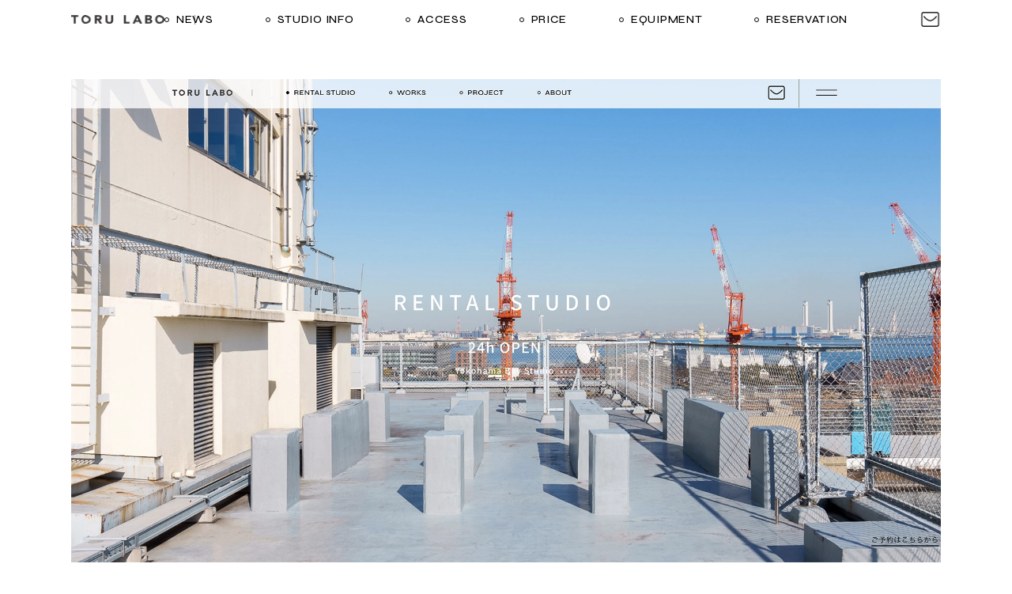

--- FILE ---
content_type: text/html; charset=UTF-8
request_url: https://torulabo.com/%E3%82%B5%E3%82%A4%E3%83%88%E3%81%AE%E3%83%AA%E3%83%8B%E3%83%A5%E3%83%BC%E3%82%A2%E3%83%AB/
body_size: 21847
content:
<!DOCTYPE html>
<html lang="ja">
<head>
<meta charset="UTF-8">
<meta name="viewport" content="width=device-width, initial-scale=1, user-scalable=yes">
<title>サイトのリニューアル &#8211; TORULABO</title>
<meta name='robots' content='max-image-preview:large'/>
<link rel="pingback" href="https://torulabo.com/xmlrpc.php">
<style id='wp-img-auto-sizes-contain-inline-css' type='text/css'>img:is([sizes=auto i],[sizes^="auto," i]){contain-intrinsic-size:3000px 1500px}</style><link rel='stylesheet' id='dripicons-css' href='https://torulabo.com/wp-content/plugins/laurits-core/inc/icons/dripicons/assets/css/dripicons.min.css?ver=6.9' type='text/css' media='all'/><link rel='stylesheet' id='elegant-icons-css' href='https://torulabo.com/wp-content/plugins/laurits-core/inc/icons/elegant-icons/assets/css/elegant-icons.min.css?ver=6.9' type='text/css' media='all'/><link rel='stylesheet' id='font-awesome-css' href='https://torulabo.com/wp-content/plugins/laurits-core/inc/icons/font-awesome/assets/css/all.min.css?ver=6.9' type='text/css' media='all'/><link rel='stylesheet' id='ionicons-css' href='https://torulabo.com/wp-content/plugins/laurits-core/inc/icons/ionicons/assets/css/ionicons.min.css?ver=6.9' type='text/css' media='all'/><link rel='stylesheet' id='linea-icons-css' href='https://torulabo.com/wp-content/plugins/laurits-core/inc/icons/linea-icons/assets/css/linea-icons.min.css?ver=6.9' type='text/css' media='all'/><link rel='stylesheet' id='linear-icons-css' href='https://torulabo.com/wp-content/plugins/laurits-core/inc/icons/linear-icons/assets/css/linear-icons.min.css?ver=6.9' type='text/css' media='all'/><link rel='stylesheet' id='material-icons-css' href='https://fonts.googleapis.com/icon?family=Material+Icons&#038;ver=6.9' type='text/css' media='all'/><link rel='stylesheet' id='simple-line-icons-css' href='https://torulabo.com/wp-content/plugins/laurits-core/inc/icons/simple-line-icons/assets/css/simple-line-icons.min.css?ver=6.9' type='text/css' media='all'/><link rel='stylesheet' id='hfe-widgets-style-css' href='https://torulabo.com/wp-content/plugins/header-footer-elementor/inc/widgets-css/frontend.css?ver=2.6.1' type='text/css' media='all'/><link rel='stylesheet' id='hfe-woo-product-grid-css' href='https://torulabo.com/wp-content/plugins/header-footer-elementor/inc/widgets-css/woo-products.css?ver=2.6.1' type='text/css' media='all'/><style id='wp-emoji-styles-inline-css' type='text/css'>img.wp-smiley,img.emoji{display:inline!important;border:none!important;box-shadow:none!important;height:1em!important;width:1em!important;margin:0 .07em!important;vertical-align:-.1em!important;background:none!important;padding:0!important}</style><link rel='stylesheet' id='wp-block-library-css' href='https://c0.wp.com/c/6.9/wp-includes/css/dist/block-library/style.min.css' type='text/css' media='all'/><style id='wp-block-heading-inline-css' type='text/css'>h1:where(.wp-block-heading).has-background,h2:where(.wp-block-heading).has-background,h3:where(.wp-block-heading).has-background,h4:where(.wp-block-heading).has-background,h5:where(.wp-block-heading).has-background,h6:where(.wp-block-heading).has-background{padding:1.25em 2.375em}h1.has-text-align-left[style*=writing-mode]:where([style*=vertical-lr]),h1.has-text-align-right[style*=writing-mode]:where([style*=vertical-rl]),h2.has-text-align-left[style*=writing-mode]:where([style*=vertical-lr]),h2.has-text-align-right[style*=writing-mode]:where([style*=vertical-rl]),h3.has-text-align-left[style*=writing-mode]:where([style*=vertical-lr]),h3.has-text-align-right[style*=writing-mode]:where([style*=vertical-rl]),h4.has-text-align-left[style*=writing-mode]:where([style*=vertical-lr]),h4.has-text-align-right[style*=writing-mode]:where([style*=vertical-rl]),h5.has-text-align-left[style*=writing-mode]:where([style*=vertical-lr]),h5.has-text-align-right[style*=writing-mode]:where([style*=vertical-rl]),h6.has-text-align-left[style*=writing-mode]:where([style*=vertical-lr]),h6.has-text-align-right[style*=writing-mode]:where([style*=vertical-rl]){rotate:180deg}</style><style id='wp-block-image-inline-css' type='text/css'>.wp-block-image>a,.wp-block-image>figure>a{display:inline-block}.wp-block-image img{box-sizing:border-box;height:auto;max-width:100%;vertical-align:bottom}@media not (prefers-reduced-motion){.wp-block-image img.hide{visibility:hidden}.wp-block-image img.show{animation:show-content-image .4s}}.wp-block-image[style*="border-radius"] img,.wp-block-image[style*="border-radius"]>a{border-radius:inherit}.wp-block-image.has-custom-border img{box-sizing:border-box}.wp-block-image.aligncenter{text-align:center}.wp-block-image.alignfull>a,.wp-block-image.alignwide>a{width:100%}.wp-block-image.alignfull img,.wp-block-image.alignwide img{height:auto;width:100%}.wp-block-image .aligncenter,.wp-block-image .alignleft,.wp-block-image .alignright,.wp-block-image.aligncenter,.wp-block-image.alignleft,.wp-block-image.alignright{display:table}.wp-block-image .aligncenter>figcaption,.wp-block-image .alignleft>figcaption,.wp-block-image .alignright>figcaption,.wp-block-image.aligncenter>figcaption,.wp-block-image.alignleft>figcaption,.wp-block-image.alignright>figcaption{caption-side:bottom;display:table-caption}.wp-block-image .alignleft{float:left;margin:.5em 1em .5em 0}.wp-block-image .alignright{float:right;margin:.5em 0 .5em 1em}.wp-block-image .aligncenter{margin-left:auto;margin-right:auto}.wp-block-image :where(figcaption){margin-bottom:1em;margin-top:.5em}.wp-block-image.is-style-circle-mask img{border-radius:9999px}@supports ((-webkit-mask-image:none) or (mask-image:none)) or (-webkit-mask-image:none){.wp-block-image.is-style-circle-mask img{border-radius:0;-webkit-mask-image:url('data:image/svg+xml;utf8,<svg viewBox="0 0 100 100" xmlns="http://www.w3.org/2000/svg"><circle cx="50" cy="50" r="50"/></svg>');mask-image:url('data:image/svg+xml;utf8,<svg viewBox="0 0 100 100" xmlns="http://www.w3.org/2000/svg"><circle cx="50" cy="50" r="50"/></svg>');mask-mode:alpha;-webkit-mask-position:center;mask-position:center;-webkit-mask-repeat:no-repeat;mask-repeat:no-repeat;-webkit-mask-size:contain;mask-size:contain}}:root :where(.wp-block-image.is-style-rounded img,.wp-block-image .is-style-rounded img){border-radius:9999px}.wp-block-image figure{margin:0}.wp-lightbox-container{display:flex;flex-direction:column;position:relative}.wp-lightbox-container img{cursor:zoom-in}.wp-lightbox-container img:hover+button{opacity:1}.wp-lightbox-container button{align-items:center;backdrop-filter:blur(16px) saturate(180%);background-color:#5a5a5a40;border:none;border-radius:4px;cursor:zoom-in;display:flex;height:20px;justify-content:center;opacity:0;padding:0;position:absolute;right:16px;text-align:center;top:16px;width:20px;z-index:100}@media not (prefers-reduced-motion){.wp-lightbox-container button{transition:opacity .2s ease}}.wp-lightbox-container button:focus-visible{outline:3px auto #5a5a5a40;outline:3px auto -webkit-focus-ring-color;outline-offset:3px}.wp-lightbox-container button:hover{cursor:pointer;opacity:1}.wp-lightbox-container button:focus{opacity:1}.wp-lightbox-container button:focus,.wp-lightbox-container button:hover,.wp-lightbox-container button:not(:hover):not(:active):not(.has-background){background-color:#5a5a5a40;border:none}.wp-lightbox-overlay{box-sizing:border-box;cursor:zoom-out;height:100vh;left:0;overflow:hidden;position:fixed;top:0;visibility:hidden;width:100%;z-index:100000}.wp-lightbox-overlay .close-button{align-items:center;cursor:pointer;display:flex;justify-content:center;min-height:40px;min-width:40px;padding:0;position:absolute;right:calc(env(safe-area-inset-right) + 16px);top:calc(env(safe-area-inset-top) + 16px);z-index:5000000}.wp-lightbox-overlay .close-button:focus,.wp-lightbox-overlay .close-button:hover,.wp-lightbox-overlay .close-button:not(:hover):not(:active):not(.has-background){background:none;border:none}.wp-lightbox-overlay .lightbox-image-container{height:var(--wp--lightbox-container-height);left:50%;overflow:hidden;position:absolute;top:50%;transform:translate(-50%,-50%);transform-origin:top left;width:var(--wp--lightbox-container-width);z-index:9999999999}.wp-lightbox-overlay .wp-block-image{align-items:center;box-sizing:border-box;display:flex;height:100%;justify-content:center;margin:0;position:relative;transform-origin:0 0;width:100%;z-index:3000000}.wp-lightbox-overlay .wp-block-image img{height:var(--wp--lightbox-image-height);min-height:var(--wp--lightbox-image-height);min-width:var(--wp--lightbox-image-width);width:var(--wp--lightbox-image-width)}.wp-lightbox-overlay .wp-block-image figcaption{display:none}.wp-lightbox-overlay button{background:none;border:none}.wp-lightbox-overlay .scrim{background-color:#fff;height:100%;opacity:.9;position:absolute;width:100%;z-index:2000000}.wp-lightbox-overlay.active{visibility:visible}@media not (prefers-reduced-motion){.wp-lightbox-overlay.active{animation:turn-on-visibility .25s both}.wp-lightbox-overlay.active img{animation:turn-on-visibility .35s both}.wp-lightbox-overlay.show-closing-animation:not(.active){animation:turn-off-visibility .35s both}.wp-lightbox-overlay.show-closing-animation:not(.active) img{animation:turn-off-visibility .25s both}.wp-lightbox-overlay.zoom.active{animation:none;opacity:1;visibility:visible}.wp-lightbox-overlay.zoom.active .lightbox-image-container{animation:lightbox-zoom-in .4s}.wp-lightbox-overlay.zoom.active .lightbox-image-container img{animation:none}.wp-lightbox-overlay.zoom.active .scrim{animation:turn-on-visibility .4s forwards}.wp-lightbox-overlay.zoom.show-closing-animation:not(.active){animation:none}.wp-lightbox-overlay.zoom.show-closing-animation:not(.active) .lightbox-image-container{animation:lightbox-zoom-out .4s}.wp-lightbox-overlay.zoom.show-closing-animation:not(.active) .lightbox-image-container img{animation:none}.wp-lightbox-overlay.zoom.show-closing-animation:not(.active) .scrim{animation:turn-off-visibility .4s forwards}}@keyframes show-content-image{0%{visibility:hidden}99%{visibility:hidden}to{visibility:visible}}@keyframes turn-on-visibility{0%{opacity:0}to{opacity:1}}@keyframes turn-off-visibility{0%{opacity:1;visibility:visible}99%{opacity:0;visibility:visible}to{opacity:0;visibility:hidden}}@keyframes lightbox-zoom-in{0%{transform:translate(calc((-100vw + var(--wp--lightbox-scrollbar-width))/2 + var(--wp--lightbox-initial-left-position)),calc(-50vh + var(--wp--lightbox-initial-top-position))) scale(var(--wp--lightbox-scale))}to{transform:translate(-50%,-50%) scale(1)}}@keyframes lightbox-zoom-out{0%{transform:translate(-50%,-50%) scale(1);visibility:visible}99%{visibility:visible}to{transform:translate(calc((-100vw + var(--wp--lightbox-scrollbar-width))/2 + var(--wp--lightbox-initial-left-position)),calc(-50vh + var(--wp--lightbox-initial-top-position))) scale(var(--wp--lightbox-scale));visibility:hidden}}</style><style id='wp-block-columns-inline-css' type='text/css'>.wp-block-columns{box-sizing:border-box;display:flex;flex-wrap:wrap!important}@media (min-width:782px){.wp-block-columns{flex-wrap:nowrap!important}}.wp-block-columns{align-items:normal!important}.wp-block-columns.are-vertically-aligned-top{align-items:flex-start}.wp-block-columns.are-vertically-aligned-center{align-items:center}.wp-block-columns.are-vertically-aligned-bottom{align-items:flex-end}@media (max-width:781px){.wp-block-columns:not(.is-not-stacked-on-mobile)>.wp-block-column{flex-basis:100%!important}}@media (min-width:782px){.wp-block-columns:not(.is-not-stacked-on-mobile)>.wp-block-column{flex-basis:0;flex-grow:1}.wp-block-columns:not(.is-not-stacked-on-mobile)>.wp-block-column[style*=flex-basis]{flex-grow:0}}.wp-block-columns.is-not-stacked-on-mobile{flex-wrap:nowrap!important}.wp-block-columns.is-not-stacked-on-mobile>.wp-block-column{flex-basis:0;flex-grow:1}.wp-block-columns.is-not-stacked-on-mobile>.wp-block-column[style*="flex-basis"]{flex-grow:0}:where(.wp-block-columns){margin-bottom:1.75em}:where(.wp-block-columns.has-background){padding:1.25em 2.375em}.wp-block-column{flex-grow:1;min-width:0;overflow-wrap:break-word;word-break:break-word}.wp-block-column.is-vertically-aligned-top{align-self:flex-start}.wp-block-column.is-vertically-aligned-center{align-self:center}.wp-block-column.is-vertically-aligned-bottom{align-self:flex-end}.wp-block-column.is-vertically-aligned-stretch{align-self:stretch}.wp-block-column.is-vertically-aligned-bottom,.wp-block-column.is-vertically-aligned-center,.wp-block-column.is-vertically-aligned-top{width:100%}</style><style id='wp-block-group-inline-css' type='text/css'>.wp-block-group{box-sizing:border-box}:where(.wp-block-group.wp-block-group-is-layout-constrained){position:relative}</style><style id='wp-block-paragraph-inline-css' type='text/css'>.is-small-text{font-size:.875em}.is-regular-text{font-size:1em}.is-large-text{font-size:2.25em}.is-larger-text{font-size:3em}.has-drop-cap:not(:focus):first-letter{float:left;font-size:8.4em;font-style:normal;font-weight:100;line-height:.68;margin:.05em .1em 0 0;text-transform:uppercase}body.rtl .has-drop-cap:not(:focus):first-letter{float:none;margin-left:.1em}p.has-drop-cap.has-background{overflow:hidden}:root :where(p.has-background){padding:1.25em 2.375em}:where(p.has-text-color:not(.has-link-color)) a{color:inherit}p.has-text-align-left[style*="writing-mode:vertical-lr"],p.has-text-align-right[style*="writing-mode:vertical-rl"]{rotate:180deg}</style><link rel='stylesheet' id='wc-blocks-style-css' href='https://c0.wp.com/p/woocommerce/10.2.3/assets/client/blocks/wc-blocks.css' type='text/css' media='all'/><style id='global-styles-inline-css' type='text/css'>:root{--wp--preset--aspect-ratio--square:1;--wp--preset--aspect-ratio--4-3: 4/3;--wp--preset--aspect-ratio--3-4: 3/4;--wp--preset--aspect-ratio--3-2: 3/2;--wp--preset--aspect-ratio--2-3: 2/3;--wp--preset--aspect-ratio--16-9: 16/9;--wp--preset--aspect-ratio--9-16: 9/16;--wp--preset--color--black:#000;--wp--preset--color--cyan-bluish-gray:#abb8c3;--wp--preset--color--white:#fff;--wp--preset--color--pale-pink:#f78da7;--wp--preset--color--vivid-red:#cf2e2e;--wp--preset--color--luminous-vivid-orange:#ff6900;--wp--preset--color--luminous-vivid-amber:#fcb900;--wp--preset--color--light-green-cyan:#7bdcb5;--wp--preset--color--vivid-green-cyan:#00d084;--wp--preset--color--pale-cyan-blue:#8ed1fc;--wp--preset--color--vivid-cyan-blue:#0693e3;--wp--preset--color--vivid-purple:#9b51e0;--wp--preset--gradient--vivid-cyan-blue-to-vivid-purple:linear-gradient(135deg,#0693e3 0%,#9b51e0 100%);--wp--preset--gradient--light-green-cyan-to-vivid-green-cyan:linear-gradient(135deg,#7adcb4 0%,#00d082 100%);--wp--preset--gradient--luminous-vivid-amber-to-luminous-vivid-orange:linear-gradient(135deg,#fcb900 0%,#ff6900 100%);--wp--preset--gradient--luminous-vivid-orange-to-vivid-red:linear-gradient(135deg,#ff6900 0%,#cf2e2e 100%);--wp--preset--gradient--very-light-gray-to-cyan-bluish-gray:linear-gradient(135deg,#eee 0%,#a9b8c3 100%);--wp--preset--gradient--cool-to-warm-spectrum:linear-gradient(135deg,#4aeadc 0%,#9778d1 20%,#cf2aba 40%,#ee2c82 60%,#fb6962 80%,#fef84c 100%);--wp--preset--gradient--blush-light-purple:linear-gradient(135deg,#ffceec 0%,#9896f0 100%);--wp--preset--gradient--blush-bordeaux:linear-gradient(135deg,#fecda5 0%,#fe2d2d 50%,#6b003e 100%);--wp--preset--gradient--luminous-dusk:linear-gradient(135deg,#ffcb70 0%,#c751c0 50%,#4158d0 100%);--wp--preset--gradient--pale-ocean:linear-gradient(135deg,#fff5cb 0%,#b6e3d4 50%,#33a7b5 100%);--wp--preset--gradient--electric-grass:linear-gradient(135deg,#caf880 0%,#71ce7e 100%);--wp--preset--gradient--midnight:linear-gradient(135deg,#020381 0%,#2874fc 100%);--wp--preset--font-size--small:13px;--wp--preset--font-size--medium:20px;--wp--preset--font-size--large:36px;--wp--preset--font-size--x-large:42px;--wp--preset--spacing--20:.44rem;--wp--preset--spacing--30:.67rem;--wp--preset--spacing--40:1rem;--wp--preset--spacing--50:1.5rem;--wp--preset--spacing--60:2.25rem;--wp--preset--spacing--70:3.38rem;--wp--preset--spacing--80:5.06rem;--wp--preset--shadow--natural:6px 6px 9px rgba(0,0,0,.2);--wp--preset--shadow--deep:12px 12px 50px rgba(0,0,0,.4);--wp--preset--shadow--sharp:6px 6px 0 rgba(0,0,0,.2);--wp--preset--shadow--outlined:6px 6px 0 -3px #fff , 6px 6px #000;--wp--preset--shadow--crisp:6px 6px 0 #000}:where(.is-layout-flex){gap:.5em}:where(.is-layout-grid){gap:.5em}body .is-layout-flex{display:flex}.is-layout-flex{flex-wrap:wrap;align-items:center}.is-layout-flex > :is(*, div){margin:0}body .is-layout-grid{display:grid}.is-layout-grid > :is(*, div){margin:0}:where(.wp-block-columns.is-layout-flex){gap:2em}:where(.wp-block-columns.is-layout-grid){gap:2em}:where(.wp-block-post-template.is-layout-flex){gap:1.25em}:where(.wp-block-post-template.is-layout-grid){gap:1.25em}.has-black-color{color:var(--wp--preset--color--black)!important}.has-cyan-bluish-gray-color{color:var(--wp--preset--color--cyan-bluish-gray)!important}.has-white-color{color:var(--wp--preset--color--white)!important}.has-pale-pink-color{color:var(--wp--preset--color--pale-pink)!important}.has-vivid-red-color{color:var(--wp--preset--color--vivid-red)!important}.has-luminous-vivid-orange-color{color:var(--wp--preset--color--luminous-vivid-orange)!important}.has-luminous-vivid-amber-color{color:var(--wp--preset--color--luminous-vivid-amber)!important}.has-light-green-cyan-color{color:var(--wp--preset--color--light-green-cyan)!important}.has-vivid-green-cyan-color{color:var(--wp--preset--color--vivid-green-cyan)!important}.has-pale-cyan-blue-color{color:var(--wp--preset--color--pale-cyan-blue)!important}.has-vivid-cyan-blue-color{color:var(--wp--preset--color--vivid-cyan-blue)!important}.has-vivid-purple-color{color:var(--wp--preset--color--vivid-purple)!important}.has-black-background-color{background-color:var(--wp--preset--color--black)!important}.has-cyan-bluish-gray-background-color{background-color:var(--wp--preset--color--cyan-bluish-gray)!important}.has-white-background-color{background-color:var(--wp--preset--color--white)!important}.has-pale-pink-background-color{background-color:var(--wp--preset--color--pale-pink)!important}.has-vivid-red-background-color{background-color:var(--wp--preset--color--vivid-red)!important}.has-luminous-vivid-orange-background-color{background-color:var(--wp--preset--color--luminous-vivid-orange)!important}.has-luminous-vivid-amber-background-color{background-color:var(--wp--preset--color--luminous-vivid-amber)!important}.has-light-green-cyan-background-color{background-color:var(--wp--preset--color--light-green-cyan)!important}.has-vivid-green-cyan-background-color{background-color:var(--wp--preset--color--vivid-green-cyan)!important}.has-pale-cyan-blue-background-color{background-color:var(--wp--preset--color--pale-cyan-blue)!important}.has-vivid-cyan-blue-background-color{background-color:var(--wp--preset--color--vivid-cyan-blue)!important}.has-vivid-purple-background-color{background-color:var(--wp--preset--color--vivid-purple)!important}.has-black-border-color{border-color:var(--wp--preset--color--black)!important}.has-cyan-bluish-gray-border-color{border-color:var(--wp--preset--color--cyan-bluish-gray)!important}.has-white-border-color{border-color:var(--wp--preset--color--white)!important}.has-pale-pink-border-color{border-color:var(--wp--preset--color--pale-pink)!important}.has-vivid-red-border-color{border-color:var(--wp--preset--color--vivid-red)!important}.has-luminous-vivid-orange-border-color{border-color:var(--wp--preset--color--luminous-vivid-orange)!important}.has-luminous-vivid-amber-border-color{border-color:var(--wp--preset--color--luminous-vivid-amber)!important}.has-light-green-cyan-border-color{border-color:var(--wp--preset--color--light-green-cyan)!important}.has-vivid-green-cyan-border-color{border-color:var(--wp--preset--color--vivid-green-cyan)!important}.has-pale-cyan-blue-border-color{border-color:var(--wp--preset--color--pale-cyan-blue)!important}.has-vivid-cyan-blue-border-color{border-color:var(--wp--preset--color--vivid-cyan-blue)!important}.has-vivid-purple-border-color{border-color:var(--wp--preset--color--vivid-purple)!important}.has-vivid-cyan-blue-to-vivid-purple-gradient-background{background:var(--wp--preset--gradient--vivid-cyan-blue-to-vivid-purple)!important}.has-light-green-cyan-to-vivid-green-cyan-gradient-background{background:var(--wp--preset--gradient--light-green-cyan-to-vivid-green-cyan)!important}.has-luminous-vivid-amber-to-luminous-vivid-orange-gradient-background{background:var(--wp--preset--gradient--luminous-vivid-amber-to-luminous-vivid-orange)!important}.has-luminous-vivid-orange-to-vivid-red-gradient-background{background:var(--wp--preset--gradient--luminous-vivid-orange-to-vivid-red)!important}.has-very-light-gray-to-cyan-bluish-gray-gradient-background{background:var(--wp--preset--gradient--very-light-gray-to-cyan-bluish-gray)!important}.has-cool-to-warm-spectrum-gradient-background{background:var(--wp--preset--gradient--cool-to-warm-spectrum)!important}.has-blush-light-purple-gradient-background{background:var(--wp--preset--gradient--blush-light-purple)!important}.has-blush-bordeaux-gradient-background{background:var(--wp--preset--gradient--blush-bordeaux)!important}.has-luminous-dusk-gradient-background{background:var(--wp--preset--gradient--luminous-dusk)!important}.has-pale-ocean-gradient-background{background:var(--wp--preset--gradient--pale-ocean)!important}.has-electric-grass-gradient-background{background:var(--wp--preset--gradient--electric-grass)!important}.has-midnight-gradient-background{background:var(--wp--preset--gradient--midnight)!important}.has-small-font-size{font-size:var(--wp--preset--font-size--small)!important}.has-medium-font-size{font-size:var(--wp--preset--font-size--medium)!important}.has-large-font-size{font-size:var(--wp--preset--font-size--large)!important}.has-x-large-font-size{font-size:var(--wp--preset--font-size--x-large)!important}:where(.wp-block-columns.is-layout-flex){gap:2em}:where(.wp-block-columns.is-layout-grid){gap:2em}</style><style id='core-block-supports-inline-css' type='text/css'>.wp-container-core-group-is-layout-ad2f72ca{flex-wrap:nowrap}.wp-container-core-columns-is-layout-9d6595d7{flex-wrap:nowrap}</style><style id='classic-theme-styles-inline-css' type='text/css'>.wp-block-button__link{color:#fff;background-color:#32373c;border-radius:9999px;box-shadow:none;text-decoration:none;padding:calc(.667em + 2px) calc(1.333em + 2px);font-size:1.125em}.wp-block-file__button{background:#32373c;color:#fff;text-decoration:none}</style><link rel='stylesheet' id='contact-form-7-css' href='https://torulabo.com/wp-content/plugins/contact-form-7/includes/css/styles.css?ver=6.1.2' type='text/css' media='all'/><link rel='stylesheet' id='ctf_styles-css' href='https://torulabo.com/wp-content/plugins/custom-twitter-feeds/css/ctf-styles.min.css?ver=2.3.1' type='text/css' media='all'/><style id='woocommerce-inline-inline-css' type='text/css'>.woocommerce form .form-row .required{visibility:visible}</style><link rel='stylesheet' id='hfe-style-css' href='https://torulabo.com/wp-content/plugins/header-footer-elementor/assets/css/header-footer-elementor.css?ver=2.6.1' type='text/css' media='all'/><link rel='stylesheet' id='laurits-core-elementor-css' href='https://torulabo.com/wp-content/plugins/laurits-core/inc/plugins/elementor/assets/css/A.elementor.min.css,qver=6.9.pagespeed.cf.-a5Sq8zb5m.css' type='text/css' media='all'/><link rel='stylesheet' id='elementor-icons-css' href='https://torulabo.com/wp-content/plugins/elementor/assets/lib/eicons/css/elementor-icons.min.css?ver=5.44.0' type='text/css' media='all'/><link rel='stylesheet' id='elementor-frontend-css' href='https://torulabo.com/wp-content/plugins/elementor/assets/css/frontend.min.css?ver=3.32.4' type='text/css' media='all'/><link rel='stylesheet' id='elementor-post-12-css' href='https://torulabo.com/wp-content/uploads/elementor/css/post-12.css?ver=1769808296' type='text/css' media='all'/><link rel='stylesheet' id='perfect-scrollbar-css' href='https://torulabo.com/wp-content/plugins/laurits-core/assets/plugins/perfect-scrollbar/perfect-scrollbar.css?ver=6.9' type='text/css' media='all'/><link rel='stylesheet' id='swiper-css' href='https://torulabo.com/wp-content/plugins/elementor/assets/lib/swiper/v8/css/swiper.min.css?ver=8.4.5' type='text/css' media='all'/><link rel='stylesheet' id='laurits-main-css' href='https://torulabo.com/wp-content/themes/laurits/assets/css/main.min.css?ver=6.9' type='text/css' media='all'/><link rel='stylesheet' id='laurits-core-style-css' href='https://torulabo.com/wp-content/plugins/laurits-core/assets/css/laurits-core.min.css?ver=6.9' type='text/css' media='all'/><link rel='stylesheet' id='brands-styles-css' href='https://c0.wp.com/p/woocommerce/10.2.3/assets/css/brands.css' type='text/css' media='all'/><link rel='stylesheet' id='magnific-popup-css' href='https://torulabo.com/wp-content/themes/laurits/assets/plugins/magnific-popup/magnific-popup.css?ver=6.9' type='text/css' media='all'/><link rel='stylesheet' id='laurits-google-fonts-css' href='https://fonts.googleapis.com/css?family=Syne%3A300%2C400%2C500%2C600%2C700%7CSawarabi+Gothic%3A300%2C400%2C500%2C600%2C700%7CNoto+Sans+JP%3A300%2C400%2C500%2C600%2C700&#038;subset=latin-ext&#038;display=swap&#038;ver=1.0.0' type='text/css' media='all'/><link rel='stylesheet' id='laurits-style-css' href='https://torulabo.com/wp-content/themes/laurits/style.css?ver=6.9' type='text/css' media='all'/><style id='laurits-style-inline-css' type='text/css'>#qodef-page-outer{margin-top:-50px}@media only screen and (max-width:1024px){#qodef-page-outer{margin-top:-70px}}label{font-family:"Noto Sans JP"}input[type="text"],input[type="email"],input[type="url"],input[type="password"],input[type="number"],input[type="tel"],input[type="search"],input[type="date"],textarea,select,body .select2-container--default .select2-selection--single,body .select2-container--default .select2-selection--multiple{font-family:"Noto Sans JP"}input[type="submit"],button[type="submit"],.qodef-theme-button,.qodef-button.qodef-html--link.qodef-layout--filled,#qodef-woo-page .added_to_cart,#qodef-woo-page .button,.qodef-woo-shortcode .added_to_cart,.qodef-woo-shortcode .button,.widget.woocommerce .button{font-family:"Noto Sans JP"}.qodef-button.qodef-layout--textual{font-family:"Noto Sans JP"}#qodef-page-footer-top-area{background-color:#f9f9f9}#qodef-fullscreen-area{background-color:#fff}body{background-color:#fff}#qodef-page-inner{padding:100px 0 40px 0}@media only screen and (max-width:1024px){#qodef-page-inner{padding:100px 0 40px 0}}:root{--qode-main-color:#fff}.qodef-header-sticky{background-color:rgba(10,10,10,.05)}#qodef-top-area-inner{height:-50px}#qodef-page-header .qodef-header-logo-link{height:12px}#qodef-page-header .qodef-header-logo-link.qodef-source--svg-path svg{width:85px}#qodef-page-mobile-header .qodef-mobile-header-logo-link.qodef-source--svg-path svg{width:85px}.qodef-header-navigation ul li.qodef-menu-item--narrow ul{background-color:#f9f9f9}.qodef-header-navigation ul li.qodef-menu-item--wide .qodef-drop-down-second{background-color:#f9f9f9}#qodef-side-area{background-color:#eaeaea}.qodef-side-area--opened .qodef-side-area-cover{background-color:rgba(0,0,0,0)}#qodef-side-area .qodef-info--top{height:50px}#qodef-page-spinner .qodef-m-inner{background-color:#fff;color:#707070}.qodef-page-title{background-color:#726f6f}.qodef-page-title .qodef-m-content{padding-top:50px}@media only screen and (max-width:1024px){.qodef-page-title .qodef-m-content{padding-top:70px}}body{font-family:"Noto Sans JP";letter-spacing:1.5px}h1,.qodef-h1{font-family:"Noto Sans JP"}h2,.qodef-h2{font-family:"Noto Sans JP";letter-spacing:1.5px}h3,.qodef-h3{font-family:"Noto Sans JP";letter-spacing:1.5px}h4,.qodef-h4{font-family:"Noto Sans JP";letter-spacing:1.5px}h5,.qodef-h5{font-family:"Noto Sans JP";letter-spacing:1.5px}h6,.qodef-h6{font-family:"Noto Sans JP";letter-spacing:1.5px}.qodef-header--standard #qodef-page-header{height:50px;background-color:rgba(255,255,255,.8)}.qodef-header--standard #qodef-page-header-inner{border-bottom-color:rgba(255,255,255,0);border-bottom-width:1px}.qodef-mobile-header--minimal #qodef-mobile-header-navigation .qodef-m-inner{background-color:rgba(255,255,255,0)}.qodef-mobile-header--minimal #qodef-page-mobile-header{background-color:rgba(255,255,255,0)}</style><link rel='stylesheet' id='hfe-elementor-icons-css' href='https://torulabo.com/wp-content/plugins/elementor/assets/lib/eicons/css/elementor-icons.min.css?ver=5.34.0' type='text/css' media='all'/><link rel='stylesheet' id='hfe-icons-list-css' href='https://torulabo.com/wp-content/plugins/elementor/assets/css/widget-icon-list.min.css?ver=3.24.3' type='text/css' media='all'/><link rel='stylesheet' id='hfe-social-icons-css' href='https://torulabo.com/wp-content/plugins/elementor/assets/css/widget-social-icons.min.css?ver=3.24.0' type='text/css' media='all'/><link rel='stylesheet' id='hfe-social-share-icons-brands-css' href='https://torulabo.com/wp-content/plugins/elementor/assets/lib/font-awesome/css/brands.css?ver=5.15.3' type='text/css' media='all'/><link rel='stylesheet' id='hfe-social-share-icons-fontawesome-css' href='https://torulabo.com/wp-content/plugins/elementor/assets/lib/font-awesome/css/fontawesome.css?ver=5.15.3' type='text/css' media='all'/><link rel='stylesheet' id='hfe-nav-menu-icons-css' href='https://torulabo.com/wp-content/plugins/elementor/assets/lib/font-awesome/css/solid.css?ver=5.15.3' type='text/css' media='all'/><link rel='stylesheet' id='cf7cf-style-css' href='https://torulabo.com/wp-content/plugins/cf7-conditional-fields/style.css?ver=2.6.4' type='text/css' media='all'/><link rel='stylesheet' id='elementor-gf-local-zenkakugothicantique-css' href='https://torulabo.com/wp-content/uploads/elementor/google-fonts/css/zenkakugothicantique.css?ver=1746842130' type='text/css' media='all'/><style>img#wpstats{display:none}</style><script>window._wca=window._wca||[];</script>
<link rel='dns-prefetch' href='//webfonts.xserver.jp'/>
<link rel='dns-prefetch' href='//stats.wp.com'/>
<link rel='dns-prefetch' href='//www.googletagmanager.com'/>
<link rel='dns-prefetch' href='//fonts.googleapis.com'/>
<link rel='preconnect' href='//i0.wp.com'/>
<link rel='preconnect' href='//c0.wp.com'/>
<link rel="alternate" type="application/rss+xml" title="TORULABO &raquo; フィード" href="https://torulabo.com/feed/"/>
<link rel="alternate" type="application/rss+xml" title="TORULABO &raquo; コメントフィード" href="https://torulabo.com/comments/feed/"/>
<link rel="alternate" type="application/rss+xml" title="TORULABO &raquo; サイトのリニューアル のコメントのフィード" href="https://torulabo.com/%e3%82%b5%e3%82%a4%e3%83%88%e3%81%ae%e3%83%aa%e3%83%8b%e3%83%a5%e3%83%bc%e3%82%a2%e3%83%ab/feed/"/>
<link rel="alternate" title="oEmbed (JSON)" type="application/json+oembed" href="https://torulabo.com/wp-json/oembed/1.0/embed?url=https%3A%2F%2Ftorulabo.com%2F%25e3%2582%25b5%25e3%2582%25a4%25e3%2583%2588%25e3%2581%25ae%25e3%2583%25aa%25e3%2583%258b%25e3%2583%25a5%25e3%2583%25bc%25e3%2582%25a2%25e3%2583%25ab%2F"/>
<link rel="alternate" title="oEmbed (XML)" type="text/xml+oembed" href="https://torulabo.com/wp-json/oembed/1.0/embed?url=https%3A%2F%2Ftorulabo.com%2F%25e3%2582%25b5%25e3%2582%25a4%25e3%2583%2588%25e3%2581%25ae%25e3%2583%25aa%25e3%2583%258b%25e3%2583%25a5%25e3%2583%25bc%25e3%2582%25a2%25e3%2583%25ab%2F&#038;format=xml"/>
<!-- This site uses the Google Analytics by MonsterInsights plugin v9.11.1 - Using Analytics tracking - https://www.monsterinsights.com/ -->
<script src="//www.googletagmanager.com/gtag/js?id=G-P7JK0WGZP4" data-cfasync="false" data-wpfc-render="false" type="text/javascript" async></script>
<script data-cfasync="false" data-wpfc-render="false" type="text/javascript">var mi_version='9.11.1';var mi_track_user=true;var mi_no_track_reason='';var MonsterInsightsDefaultLocations={"page_location":"https:\/\/torulabo.com\/%E3%82%B5%E3%82%A4%E3%83%88%E3%81%AE%E3%83%AA%E3%83%8B%E3%83%A5%E3%83%BC%E3%82%A2%E3%83%AB\/"};if(typeof MonsterInsightsPrivacyGuardFilter==='function'){var MonsterInsightsLocations=(typeof MonsterInsightsExcludeQuery==='object')?MonsterInsightsPrivacyGuardFilter(MonsterInsightsExcludeQuery):MonsterInsightsPrivacyGuardFilter(MonsterInsightsDefaultLocations);}else{var MonsterInsightsLocations=(typeof MonsterInsightsExcludeQuery==='object')?MonsterInsightsExcludeQuery:MonsterInsightsDefaultLocations;}var disableStrs=['ga-disable-G-P7JK0WGZP4',];function __gtagTrackerIsOptedOut(){for(var index=0;index<disableStrs.length;index++){if(document.cookie.indexOf(disableStrs[index]+'=true')>-1){return true;}}return false;}if(__gtagTrackerIsOptedOut()){for(var index=0;index<disableStrs.length;index++){window[disableStrs[index]]=true;}}function __gtagTrackerOptout(){for(var index=0;index<disableStrs.length;index++){document.cookie=disableStrs[index]+'=true; expires=Thu, 31 Dec 2099 23:59:59 UTC; path=/';window[disableStrs[index]]=true;}}if('undefined'===typeof gaOptout){function gaOptout(){__gtagTrackerOptout();}}window.dataLayer=window.dataLayer||[];window.MonsterInsightsDualTracker={helpers:{},trackers:{},};if(mi_track_user){function __gtagDataLayer(){dataLayer.push(arguments);}function __gtagTracker(type,name,parameters){if(!parameters){parameters={};}if(parameters.send_to){__gtagDataLayer.apply(null,arguments);return;}if(type==='event'){parameters.send_to=monsterinsights_frontend.v4_id;var hookName=name;if(typeof parameters['event_category']!=='undefined'){hookName=parameters['event_category']+':'+name;}if(typeof MonsterInsightsDualTracker.trackers[hookName]!=='undefined'){MonsterInsightsDualTracker.trackers[hookName](parameters);}else{__gtagDataLayer('event',name,parameters);}}else{__gtagDataLayer.apply(null,arguments);}}__gtagTracker('js',new Date());__gtagTracker('set',{'developer_id.dZGIzZG':true,});if(MonsterInsightsLocations.page_location){__gtagTracker('set',MonsterInsightsLocations);}__gtagTracker('config','G-P7JK0WGZP4',{"forceSSL":"true","link_attribution":"true"});window.gtag=__gtagTracker;(function(){var noopfn=function(){return null;};var newtracker=function(){return new Tracker();};var Tracker=function(){return null;};var p=Tracker.prototype;p.get=noopfn;p.set=noopfn;p.send=function(){var args=Array.prototype.slice.call(arguments);args.unshift('send');__gaTracker.apply(null,args);};var __gaTracker=function(){var len=arguments.length;if(len===0){return;}var f=arguments[len-1];if(typeof f!=='object'||f===null||typeof f.hitCallback!=='function'){if('send'===arguments[0]){var hitConverted,hitObject=false,action;if('event'===arguments[1]){if('undefined'!==typeof arguments[3]){hitObject={'eventAction':arguments[3],'eventCategory':arguments[2],'eventLabel':arguments[4],'value':arguments[5]?arguments[5]:1,}}}if('pageview'===arguments[1]){if('undefined'!==typeof arguments[2]){hitObject={'eventAction':'page_view','page_path':arguments[2],}}}if(typeof arguments[2]==='object'){hitObject=arguments[2];}if(typeof arguments[5]==='object'){Object.assign(hitObject,arguments[5]);}if('undefined'!==typeof arguments[1].hitType){hitObject=arguments[1];if('pageview'===hitObject.hitType){hitObject.eventAction='page_view';}}if(hitObject){action='timing'===arguments[1].hitType?'timing_complete':hitObject.eventAction;hitConverted=mapArgs(hitObject);__gtagTracker('event',action,hitConverted);}}return;}function mapArgs(args){var arg,hit={};var gaMap={'eventCategory':'event_category','eventAction':'event_action','eventLabel':'event_label','eventValue':'event_value','nonInteraction':'non_interaction','timingCategory':'event_category','timingVar':'name','timingValue':'value','timingLabel':'event_label','page':'page_path','location':'page_location','title':'page_title','referrer':'page_referrer',};for(arg in args){if(!(!args.hasOwnProperty(arg)||!gaMap.hasOwnProperty(arg))){hit[gaMap[arg]]=args[arg];}else{hit[arg]=args[arg];}}return hit;}try{f.hitCallback();}catch(ex){}};__gaTracker.create=newtracker;__gaTracker.getByName=newtracker;__gaTracker.getAll=function(){return[];};__gaTracker.remove=noopfn;__gaTracker.loaded=true;window['__gaTracker']=__gaTracker;})();}else{console.log("");(function(){function __gtagTracker(){return null;}window['__gtagTracker']=__gtagTracker;window['gtag']=__gtagTracker;})();}</script>
<!-- / Google Analytics by MonsterInsights -->
<script type="text/javascript" src="https://c0.wp.com/c/6.9/wp-includes/js/jquery/jquery.min.js" id="jquery-core-js"></script>
<script type="text/javascript" src="https://c0.wp.com/c/6.9/wp-includes/js/jquery/jquery-migrate.min.js" id="jquery-migrate-js"></script>
<script type="text/javascript" id="jquery-js-after">//<![CDATA[
!function($){"use strict";$(document).ready(function(){$(this).scrollTop()>100&&$(".hfe-scroll-to-top-wrap").removeClass("hfe-scroll-to-top-hide"),$(window).scroll(function(){$(this).scrollTop()<100?$(".hfe-scroll-to-top-wrap").fadeOut(300):$(".hfe-scroll-to-top-wrap").fadeIn(300)}),$(".hfe-scroll-to-top-wrap").on("click",function(){$("html, body").animate({scrollTop:0},300);return!1})})}(jQuery);!function($){'use strict';$(document).ready(function(){var bar=$('.hfe-reading-progress-bar');if(!bar.length)return;$(window).on('scroll',function(){var s=$(window).scrollTop(),d=$(document).height()-$(window).height(),p=d?s/d*100:0;bar.css('width',p+'%')});});}(jQuery);
//]]></script>
<script type="text/javascript" src="//webfonts.xserver.jp/js/xserverv3.js?fadein=0&amp;ver=2.0.8" id="typesquare_std-js"></script>
<script type="text/javascript" src="https://torulabo.com/wp-content/plugins/google-analytics-for-wordpress/assets/js/frontend-gtag.min.js?ver=9.11.1" id="monsterinsights-frontend-script-js" async="async" data-wp-strategy="async"></script>
<script data-cfasync="false" data-wpfc-render="false" type="text/javascript" id='monsterinsights-frontend-script-js-extra'>//<![CDATA[
var monsterinsights_frontend={"js_events_tracking":"true","download_extensions":"doc,pdf,ppt,zip,xls,docx,pptx,xlsx","inbound_paths":"[{\"path\":\"\\\/go\\\/\",\"label\":\"affiliate\"},{\"path\":\"\\\/recommend\\\/\",\"label\":\"affiliate\"}]","home_url":"https:\/\/torulabo.com","hash_tracking":"false","v4_id":"G-P7JK0WGZP4"};
//]]></script>
<script type="text/javascript" src="https://c0.wp.com/p/woocommerce/10.2.3/assets/js/jquery-blockui/jquery.blockUI.min.js" id="jquery-blockui-js" defer="defer" data-wp-strategy="defer"></script>
<script type="text/javascript" src="https://c0.wp.com/p/woocommerce/10.2.3/assets/js/js-cookie/js.cookie.min.js" id="js-cookie-js" defer="defer" data-wp-strategy="defer"></script>
<script type="text/javascript" id="woocommerce-js-extra">//<![CDATA[
var woocommerce_params={"ajax_url":"/wp-admin/admin-ajax.php","wc_ajax_url":"/?wc-ajax=%%endpoint%%","i18n_password_show":"\u30d1\u30b9\u30ef\u30fc\u30c9\u3092\u8868\u793a","i18n_password_hide":"\u30d1\u30b9\u30ef\u30fc\u30c9\u3092\u96a0\u3059"};
//]]></script>
<script type="text/javascript" src="https://c0.wp.com/p/woocommerce/10.2.3/assets/js/frontend/woocommerce.min.js" id="woocommerce-js" defer="defer" data-wp-strategy="defer"></script>
<script type="text/javascript" src="https://c0.wp.com/p/woocommerce/10.2.3/assets/js/select2/select2.full.min.js" id="select2-js" defer="defer" data-wp-strategy="defer"></script>
<script type="text/javascript" src="https://stats.wp.com/s-202606.js" id="woocommerce-analytics-js" defer="defer" data-wp-strategy="defer"></script>
<!-- Site Kit によって追加された Google タグ（gtag.js）スニペット -->
<!-- Google アナリティクス スニペット (Site Kit が追加) -->
<script type="text/javascript" src="https://www.googletagmanager.com/gtag/js?id=G-Z2578C3RK7" id="google_gtagjs-js" async></script>
<script type="text/javascript" id="google_gtagjs-js-after">//<![CDATA[
window.dataLayer=window.dataLayer||[];function gtag(){dataLayer.push(arguments);}gtag("set","linker",{"domains":["torulabo.com"]});gtag("js",new Date());gtag("set","developer_id.dZTNiMT",true);gtag("config","G-Z2578C3RK7");
//]]></script>
<link rel="https://api.w.org/" href="https://torulabo.com/wp-json/"/><link rel="alternate" title="JSON" type="application/json" href="https://torulabo.com/wp-json/wp/v2/posts/14012"/><link rel="EditURI" type="application/rsd+xml" title="RSD" href="https://torulabo.com/xmlrpc.php?rsd"/>
<meta name="generator" content="WordPress 6.9"/>
<meta name="generator" content="WooCommerce 10.2.3"/>
<link rel="canonical" href="https://torulabo.com/%e3%82%b5%e3%82%a4%e3%83%88%e3%81%ae%e3%83%aa%e3%83%8b%e3%83%a5%e3%83%bc%e3%82%a2%e3%83%ab/"/>
<link rel='shortlink' href='https://torulabo.com/?p=14012'/>
<meta name="generator" content="Site Kit by Google 1.163.0"/>
<noscript><style>.woocommerce-product-gallery{opacity:1!important}</style></noscript>
<meta name="generator" content="Elementor 3.32.4; features: additional_custom_breakpoints; settings: css_print_method-external, google_font-enabled, font_display-auto">
<style>.e-con.e-parent:nth-of-type(n+4):not(.e-lazyloaded):not(.e-no-lazyload),
				.e-con.e-parent:nth-of-type(n+4):not(.e-lazyloaded):not(.e-no-lazyload) * {background-image:none!important}@media screen and (max-height:1024px){.e-con.e-parent:nth-of-type(n+3):not(.e-lazyloaded):not(.e-no-lazyload),
					.e-con.e-parent:nth-of-type(n+3):not(.e-lazyloaded):not(.e-no-lazyload) * {background-image:none!important}}@media screen and (max-height:640px){.e-con.e-parent:nth-of-type(n+2):not(.e-lazyloaded):not(.e-no-lazyload),
					.e-con.e-parent:nth-of-type(n+2):not(.e-lazyloaded):not(.e-no-lazyload) * {background-image:none!important}}</style>
<link rel="icon" href="https://i0.wp.com/torulabo.com/wp-content/uploads/2022/02/cropped-%E3%82%B5%E3%82%A4%E3%83%88%E3%82%A2%E3%82%A4%E3%82%B3%E3%83%B3.jpg?fit=32%2C32&#038;ssl=1" sizes="32x32"/>
<link rel="icon" href="https://i0.wp.com/torulabo.com/wp-content/uploads/2022/02/cropped-%E3%82%B5%E3%82%A4%E3%83%88%E3%82%A2%E3%82%A4%E3%82%B3%E3%83%B3.jpg?fit=192%2C192&#038;ssl=1" sizes="192x192"/>
<link rel="apple-touch-icon" href="https://i0.wp.com/torulabo.com/wp-content/uploads/2022/02/cropped-%E3%82%B5%E3%82%A4%E3%83%88%E3%82%A2%E3%82%A4%E3%82%B3%E3%83%B3.jpg?fit=180%2C180&#038;ssl=1"/>
<meta name="msapplication-TileImage" content="https://i0.wp.com/torulabo.com/wp-content/uploads/2022/02/cropped-%E3%82%B5%E3%82%A4%E3%83%88%E3%82%A2%E3%82%A4%E3%82%B3%E3%83%B3.jpg?fit=270%2C270&#038;ssl=1"/>
<style type="text/css" id="wp-custom-css">.studio a{pointer-events:none}.studio .button{visibility:hidden}.studio.option .qodef-woo-product-price.price::after{content:'/1h'}.studio.option.day .qodef-woo-product-price.price::after{content:'/1day'}.studio.expendables .qodef-woo-product-price.price::after{content:'/1m'}.studio.paper .qodef-woo-product-price.price::after{content:'/1roll'}.qodef-woo-product-inner .studio a{pointer-events:none}.qodef-woo-product-list .qodef-woo-product-image{padding:30px}.qodef-woo-product-list .qodef-woo-product-content{padding:0% 30px}#qodef-page-mobile-header-inner{border-bottom:0}@import url('https://fonts.googleapis.com/css2?family=Zen+Kaku+Gothic+New:wght@300;400;500;700;900&display=swap');@import url('https://fonts.googleapis.com/css2?family=Klee+One:wght@400;600&display=swap');h1、h2、h3、h4、h5、h6 div p spn{font-family：'Klee One'、sans-serif}div#qodef-side-area img:nth-child(2),
div#qodef-side-area img:nth-child(3){display:none}#qodef-side-area .qodef-info--top .qodef-header-logo-link img{width:100%!important}@media (max-width:767px){.e-n-tabs-mobile>.elementor-widget-container>.e-n-tabs>.e-n-tabs-heading{display:flex;flex-wrap:wrap!important}.elementor-widget-n-tabs .e-n-tabs-content .e-collapse.e-active{display:none}.elementor-widget-n-tabs .e-n-tabs-content .e-collapse:not(:first-child) {display:none}div.e-collapse:nth-child(1){display:none!important}#tabs-services{display:flex;flex-wrap:nowrap;overflow-x:auto;width:auto}#tabs-services .tab-title{width:auto;flex:0 0 auto}.e-n-tab-title{flex-shrink:0;max-width:120px;flex-basis:auto}}</style>
</head>
<body class="wp-singular post-template post-template-elementor_theme single single-post postid-14012 single-format-standard wp-theme-laurits theme-laurits qode-framework-1.2.2 woocommerce-no-js ehf-template-laurits ehf-stylesheet-laurits  qodef-content-behind-header qodef-header--standard qodef-header-appearance--fixed qodef-header--transparent qodef-content--behind-header qodef-mobile-header--minimal qodef-mobile-header-appearance--sticky qodef-drop-down-second--full-width qodef-drop-down-second--animate-height laurits-core-1.3.1 laurits-1.5.1 qodef-content-grid-1300 qodef-header-standard--center qodef-search--fullscreen elementor-default elementor-kit-12" itemscope itemtype="https://schema.org/WebPage"><noscript><meta HTTP-EQUIV="refresh" content="0;url='https://torulabo.com/%E3%82%B5%E3%82%A4%E3%83%88%E3%81%AE%E3%83%AA%E3%83%8B%E3%83%A5%E3%83%BC%E3%82%A2%E3%83%AB/?PageSpeed=noscript'" /><style><!--table,div,span,font,p{display:none} --></style><div style="display:block">Please click <a href="https://torulabo.com/%E3%82%B5%E3%82%A4%E3%83%88%E3%81%AE%E3%83%AA%E3%83%8B%E3%83%A5%E3%83%BC%E3%82%A2%E3%83%AB/?PageSpeed=noscript">here</a> if you are not redirected within a few seconds.</div></noscript>
<a class="skip-link screen-reader-text" href="#qodef-page-content">Skip to the content</a>	<div id="qodef-page-wrapper" class="">
<header id="qodef-page-header" role="banner">
<div id="qodef-page-header-inner" class="qodef-content-grid">
<div class="qodef-header-wrapper">
<div class="qodef-header-logo">
<a itemprop="url" class="qodef-header-logo-link qodef-height--set qodef-source--image qodef-logo-border" href="https://torulabo.com/" rel="home">
<img fetchpriority="high" width="1000" height="102" src="https://i0.wp.com/torulabo.com/wp-content/uploads/2022/05/%E3%82%A2%E3%82%BB%E3%83%83%E3%83%88-2-1.png?fit=1000%2C102&amp;ssl=1" class="qodef-header-logo-image qodef--main" alt="logo main" itemprop="image"/><img width="1000" height="102" src="https://i0.wp.com/torulabo.com/wp-content/uploads/2022/05/%E3%82%A2%E3%82%BB%E3%83%83%E3%83%88-2-1.png?fit=1000%2C102&amp;ssl=1" class="qodef-header-logo-image qodef--dark" alt="logo dark" itemprop="image"/><img loading="lazy" width="1000" height="102" src="https://i0.wp.com/torulabo.com/wp-content/uploads/2022/05/%E3%82%A2%E3%82%BB%E3%83%83%E3%83%88-2-1.png?fit=1000%2C102&amp;ssl=1" class="qodef-header-logo-image qodef--light" alt="logo light" itemprop="image"/></a>
</div>
<nav class="qodef-header-navigation" role="navigation" aria-label="Top Menu">
<ul id="menu-%e3%83%ac%e3%83%b3%e3%82%bf%e3%83%ab%e3%82%b9%e3%82%bf%e3%82%b8%e3%82%aa%e7%94%a8-1" class="menu"><li class="menu-item menu-item-type-custom menu-item-object-custom menu-item-home menu-item-14194 qodef-anchor"><a href="https://torulabo.com/#studio-news"><span class="qodef-menu-item-text">News</span></a></li>
<li class="menu-item menu-item-type-custom menu-item-object-custom menu-item-home menu-item-14195 qodef-anchor"><a href="https://torulabo.com/#studio-info"><span class="qodef-menu-item-text">Studio Info</span></a></li>
<li class="menu-item menu-item-type-custom menu-item-object-custom menu-item-home menu-item-14199 qodef-anchor"><a href="https://torulabo.com/#studio-access"><span class="qodef-menu-item-text">Access</span></a></li>
<li class="menu-item menu-item-type-custom menu-item-object-custom menu-item-has-children menu-item-14196 qodef-anchor qodef-menu-item--narrow"><a href="https://torulabo.com/price/"><span class="qodef-menu-item-text">Price<svg class="qodef-menu-item-arrow" xmlns="http://www.w3.org/2000/svg" xmlns:xlink="http://www.w3.org/1999/xlink" x="0px" y="0px" width="8.173px" height="14.778px" viewBox="0 0 8.173 14.778" enable-background="new 0 0 8.173 14.778" xml:space="preserve"><polyline fill="none" stroke="#3D3D3D" stroke-width="1.1" stroke-miterlimit="10" points="0.395,0.395 7.395,7.166 0.395,14.395 "/></svg></span></a>
<div class="qodef-drop-down-second"><div class="qodef-drop-down-second-inner"><ul class="sub-menu">
<li class="menu-item menu-item-type-custom menu-item-object-custom menu-item-14375 qodef-anchor"><a href="https://torulabo.com/price/#studio-basic-plan"><span class="qodef-menu-item-text">Basic</span></a></li>
<li class="menu-item menu-item-type-custom menu-item-object-custom menu-item-14374 qodef-anchor"><a href="https://torulabo.com/price/#studio-pack-plan"><span class="qodef-menu-item-text">Pack</span></a></li>
<li class="menu-item menu-item-type-custom menu-item-object-custom menu-item-14197 qodef-anchor"><a href="https://torulabo.com/membershipplan/"><span class="qodef-menu-item-text">Membership</span></a></li>
</ul></div></div>
</li>
<li class="menu-item menu-item-type-custom menu-item-object-custom menu-item-has-children menu-item-14198 qodef-anchor qodef-menu-item--narrow"><a href="https://torulabo.com/equipment-list/"><span class="qodef-menu-item-text">Equipment<svg class="qodef-menu-item-arrow" xmlns="http://www.w3.org/2000/svg" xmlns:xlink="http://www.w3.org/1999/xlink" x="0px" y="0px" width="8.173px" height="14.778px" viewBox="0 0 8.173 14.778" enable-background="new 0 0 8.173 14.778" xml:space="preserve"><polyline fill="none" stroke="#3D3D3D" stroke-width="1.1" stroke-miterlimit="10" points="0.395,0.395 7.395,7.166 0.395,14.395 "/></svg></span></a>
<div class="qodef-drop-down-second"><div class="qodef-drop-down-second-inner"><ul class="sub-menu">
<li class="menu-item menu-item-type-custom menu-item-object-custom menu-item-14887 qodef-anchor"><a href="https://torulabo.com/equipment-list/#equipment-free-01"><span class="qodef-menu-item-text">Free</span></a></li>
<li class="menu-item menu-item-type-custom menu-item-object-custom menu-item-14888 qodef-anchor"><a href="https://torulabo.com/equipment-list/#equipment-option-01"><span class="qodef-menu-item-text">Option</span></a></li>
</ul></div></div>
</li>
<li class="menu-item menu-item-type-custom menu-item-object-custom menu-item-14200 qodef-anchor"><a href="https://torulabo.com/contact/"><span class="qodef-menu-item-text">Reservation</span></a></li>
</ul>	</nav>
<div class="qodef-widget-holder qodef--one">
<div id="block-10" class="widget widget_block widget_media_image qodef-header-widget-area-one" data-area="header-widget-one">
<figure class="wp-block-image size-full is-resized"><a href="https://torulabo.com/contact/"><img decoding="async" src="https://torulabo.com/wp-content/uploads/2022/06/icons8-新しいポスト-64.png" alt="" class="wp-image-13760" width="27" height="27"/></a></figure>
</div>	</div>
</div>
</div>
</header>
<header id="qodef-page-mobile-header" role="banner">
<div id="qodef-page-mobile-header-inner" class="">
<a itemprop="url" class="qodef-mobile-header-logo-link qodef-height--not-set qodef-source--image" href="https://torulabo.com/" rel="home">
<img fetchpriority="high" width="1000" height="102" src="https://i0.wp.com/torulabo.com/wp-content/uploads/2022/05/%E3%82%A2%E3%82%BB%E3%83%83%E3%83%88-2-1.png?fit=1000%2C102&amp;ssl=1" class="qodef-header-logo-image qodef--main" alt="logo main" itemprop="image"/><img width="1000" height="102" src="https://i0.wp.com/torulabo.com/wp-content/uploads/2022/05/%E3%82%A2%E3%82%BB%E3%83%83%E3%83%88-2-1.png?fit=1000%2C102&amp;ssl=1" class="qodef-header-logo-image qodef--dark" alt="logo dark" itemprop="image"/><img loading="lazy" width="1000" height="102" src="https://i0.wp.com/torulabo.com/wp-content/uploads/2022/05/%E3%82%A2%E3%82%BB%E3%83%83%E3%83%88-2-1.png?fit=1000%2C102&amp;ssl=1" class="qodef-header-logo-image qodef--light" alt="logo light" itemprop="image"/></a>
<div class="qodef-widget-holder qodef--one">
<div id="block-13" class="widget widget_block widget_media_image qodef-mobile-header-widget-area-one" data-area="mobile-header">
<figure class="wp-block-image size-full is-resized"><a href="https://torulabo.com/contact/"><img decoding="async" src="https://torulabo.com/wp-content/uploads/2022/06/icons8-新しいポスト-64.png" alt="" class="wp-image-13760" width="27" height="27"/></a></figure>
</div>	</div>
<a href="javascript:void(0)" class="qodef-opener-icon qodef-m qodef-source--svg-path qodef-fullscreen-menu-opener">
<span class="qodef-m-icon qodef--open">
<svg class="qodef-custom-svg-open" xmlns="http://www.w3.org/2000/svg" xmlns:xlink="http://www.w3.org/1999/xlink" x="0px" y="0px" width="41.19px" height="11px" viewBox="0 0 41.19 11" enable-background="new 0 0 41.19 11" xml:space="preserve">
<line fill="none" stroke="#000000" stroke-width="0.9977" x1="0.095" y1="0.5" x2="41.095" y2="0.5"/>
<line fill="none" stroke="#000000" stroke-width="0.9977" x1="0.095" y1="10.5" x2="41.095" y2="10.5"/>
</svg>
</span>
<span class="qodef-m-icon qodef--close">
<svg class="qodef-custom-svg-close" xmlns="http://www.w3.org/2000/svg" xmlns:xlink="http://www.w3.org/1999/xlink" x="0px" y="0px" width="41.3px" height="13px" viewBox="0 0 41.3 13" style="enable-background:new 0 0 41.3 13;" xml:space="preserve">
<g>
<line class="st0" x1="41.1" y1="12.5" x2="0.1" y2="0.5"/>
<line class="st0" x1="0.1" y1="12.5" x2="41.1" y2="0.5"/>
</g>
</svg>	</span>
</a>
</div>
</header>
<div id="qodef-page-outer">
<div id="qodef-page-inner" class="qodef-content-grid">
<main id="qodef-page-content" class="qodef-grid qodef-layout--template " role="main">
<div class="qodef-grid-inner clear">
<div class="qodef-grid-item qodef-page-content-section qodef-col--12">
<div class="qodef-blog qodef-m qodef--single">
<article class="qodef-blog-item qodef-e post-14012 post type-post status-publish format-standard has-post-thumbnail hentry category-studio-news">
<div class="qodef-e-inner">
<div class="qodef-e-media">
<div class="qodef-e-media-image">
<img loading="lazy" width="1800" height="1000" src="https://i0.wp.com/torulabo.com/wp-content/uploads/2022/06/%E3%82%B9%E3%82%AF%E3%83%AA%E3%83%BC%E3%83%B3%E3%82%B7%E3%83%A7%E3%83%83%E3%83%88-2022-06-27-14.44-%E3%81%AE%E3%82%B3%E3%83%92%E3%82%9A%E3%83%BC.webp?fit=1800%2C1000&amp;ssl=1" class="attachment-full size-full wp-post-image" alt="" decoding="async"/>	</div>
</div>
<div class="qodef-e-content">
<div class="qodef-e-top-holder">
<div class="qodef-e-info">
<a itemprop="dateCreated" href="https://torulabo.com/2022/06/" class="qodef-e-info-date published updated">
<svg xmlns="http://www.w3.org/2000/svg" xmlns:xlink="http://www.w3.org/1999/xlink" width="16" height="14" viewBox="0 0 16 14">
<g>
<rect width="16" height="14"/>
<rect x="0.5" y="0.5" width="15" height="13"/>
</g>
<rect width="2" height="2" transform="translate(3 4)"/>
<rect width="2" height="2" transform="translate(3 8)"/>
<rect width="2" height="2" transform="translate(7 4)"/>
<rect width="2" height="2" transform="translate(7 8)"/>
<rect width="2" height="2" transform="translate(11 4)"/>
<rect width="2" height="2" transform="translate(11 8)"/>
</svg>
2022-06-27</a>
<div class="qodef-info-separator-end"></div>
</div>
</div>
<div class="qodef-e-text">
<h1 itemprop="name" class="qodef-e-title entry-title">
サイトのリニューアル	</h1>
<p></p>
<p></p>
<p>サイトをリニューアルしました。</p>
<p></p>
</div>
<div class="qodef-e-bottom-holder">
<div class="qodef-e-left qodef-e-info">
<a href="https://torulabo.com/category/studio-news/" rel="tag">Studio-news</a>	</div>
<div class="qodef-e-right qodef-e-info">
<div class="qodef-e-info-item qodef-e-info-social-share"><div class="qodef-shortcode qodef-m  qodef-social-share clear qodef-layout--dropdown qodef-dropdown--bottom">	<a class="qodef-social-share-dropdown-opener" href="javascript:void(0)">	<span class="qodef-social-title">Share</span>	<div class="qodef-social-share-icon">	<svg xmlns="http://www.w3.org/2000/svg" width="29" height="29" viewBox="0 0 29 29">	<g>	<circle cx="14.5" cy="14.5" r="14"/>	</g>	<g transform="translate(6 7)">	<circle cx="1.902" cy="1.902" r="1.902" transform="translate(-0.001 5.706)"/>	<circle cx="1.902" cy="1.902" r="1.902" transform="translate(10.069 0)"/>	<circle cx="1.902" cy="1.902" r="1.902" transform="translate(10.069 11.301)"/>	<line x2="6.713" y2="3.804" transform="translate(3.58 8.504)"/>	<line x1="6.713" y2="3.804" transform="translate(3.58 2.909)"/>	</g>	</svg>	</div>	</a>	<div class="qodef-social-share-dropdown">	<ul class="qodef-shortcode-list">	<li class="qodef-facebook-share">	<a itemprop="url" class="qodef-share-link" href="#" onclick="window.open(&#039;https://www.facebook.com/sharer.php?u=https%3A%2F%2Ftorulabo.com%2F%25e3%2582%25b5%25e3%2582%25a4%25e3%2583%2588%25e3%2581%25ae%25e3%2583%25aa%25e3%2583%258b%25e3%2583%25a5%25e3%2583%25bc%25e3%2582%25a2%25e3%2583%25ab%2F&#039;, &#039;sharer&#039;, &#039;toolbar=0,status=0,width=620,height=280&#039;);">	<span class="qodef-social-network-text">facebook</span>	</a></li><li class="qodef-twitter-share">	<a itemprop="url" class="qodef-share-link" href="#" onclick="window.open(&#039;https://twitter.com/intent/tweet?text=%E3%82%B5%E3%82%A4%E3%83%88%E3%82%92%E3%83%AA%E3%83%8B%E3%83%A5%E3%83%BC%E3%82%A2%E3%83%AB%E3%81%97%E3%81%BE%E3%81%97%E3%81%9F%E3%80%82+via+%40torulabohttps://torulabo.com/%e3%82%b5%e3%82%a4%e3%83%88%e3%81%ae%e3%83%aa%e3%83%8b%e3%83%a5%e3%83%bc%e3%82%a2%e3%83%ab/&#039;, &#039;popupwindow&#039;, &#039;scrollbars=yes,width=800,height=400&#039;);">	<span class="qodef-social-network-text">twitter</span>	</a></li><li class="qodef-pinterest-share">	<a itemprop="url" class="qodef-share-link" href="#" onclick="popUp=window.open(&#039;https://pinterest.com/pin/create/button/?url=https%3A%2F%2Ftorulabo.com%2F%25e3%2582%25b5%25e3%2582%25a4%25e3%2583%2588%25e3%2581%25ae%25e3%2583%25aa%25e3%2583%258b%25e3%2583%25a5%25e3%2583%25bc%25e3%2582%25a2%25e3%2583%25ab%2F&amp;description=%E3%82%B5%E3%82%A4%E3%83%88%E3%81%AE%E3%83%AA%E3%83%8B%E3%83%A5%E3%83%BC%E3%82%A2%E3%83%AB&amp;media=https%3A%2F%2Fi0.wp.com%2Ftorulabo.com%2Fwp-content%2Fuploads%2F2022%2F06%2F%25E3%2582%25B9%25E3%2582%25AF%25E3%2583%25AA%25E3%2583%25BC%25E3%2583%25B3%25E3%2582%25B7%25E3%2583%25A7%25E3%2583%2583%25E3%2583%2588-2022-06-27-14.44-%25E3%2581%25AE%25E3%2582%25B3%25E3%2583%2592%25E3%2582%259A%25E3%2583%25BC.webp%3Ffit%3D1800%252C1000%26ssl%3D1&#039;, &#039;popupwindow&#039;, &#039;scrollbars=yes,width=800,height=400&#039;);popUp.focus();return false;">	<span class="qodef-social-network-text">pinterest</span>	</a></li>	</ul>	</div></div></div>	</div>
</div>
</div>
</div>
</article>
<div id="qodef-single-post-navigation" class="qodef-m">
<div class="qodef-m-inner">
<a itemprop="url" class="qodef-m-nav qodef--next" href="https://torulabo.com/meet-all-of-the-current-artists/">
<div class="qodef-m-image">
<img loading="lazy" width="178" height="119" src="https://i0.wp.com/torulabo.com/wp-content/uploads/2022/06/JOK0458-1.jpg?fit=178%2C119&amp;ssl=1" class="attachment-178x178 size-178x178 wp-post-image" alt="" decoding="async" srcset="https://i0.wp.com/torulabo.com/wp-content/uploads/2022/06/JOK0458-1.jpg?w=1000&amp;ssl=1 1000w, https://i0.wp.com/torulabo.com/wp-content/uploads/2022/06/JOK0458-1.jpg?resize=480%2C320&amp;ssl=1 480w, https://i0.wp.com/torulabo.com/wp-content/uploads/2022/06/JOK0458-1.jpg?resize=768%2C512&amp;ssl=1 768w, https://i0.wp.com/torulabo.com/wp-content/uploads/2022/06/JOK0458-1.jpg?resize=600%2C400&amp;ssl=1 600w" sizes="(max-width: 178px) 100vw, 178px"/>	</div>
<span class="qodef-m-nav-label">Next article</span>	</a>
</div>
</div>
<div id="qodef-related-posts">
<div class="qodef-m-title-holder">
<h3 class="qodef-m-title">You may also like</h3>
</div>
<div class="qodef-shortcode qodef-m qodef--no-bottom-space qodef-blog qodef-item-layout--info-bottom qodef-item-border--no qodef-side-border--on  qodef-hover-animation--no qodef-appear-animation--no qodef-grid qodef-layout--columns  qodef-gutter--medium qodef-col-num--3 qodef-item-layout--info-bottom qodef--no-bottom-space qodef-pagination--off qodef-responsive--predefined" data-options="{&quot;plugin&quot;:&quot;laurits_core&quot;,&quot;module&quot;:&quot;blog\/shortcodes&quot;,&quot;shortcode&quot;:&quot;blog-list&quot;,&quot;post_type&quot;:&quot;post&quot;,&quot;next_page&quot;:&quot;2&quot;,&quot;max_pages_num&quot;:2,&quot;custom_class&quot;:&quot;qodef--no-bottom-space&quot;,&quot;behavior&quot;:&quot;columns&quot;,&quot;images_proportion&quot;:&quot;full&quot;,&quot;columns&quot;:&quot;3&quot;,&quot;columns_responsive&quot;:&quot;predefined&quot;,&quot;columns_1440&quot;:&quot;3&quot;,&quot;columns_1366&quot;:&quot;3&quot;,&quot;columns_1024&quot;:&quot;3&quot;,&quot;columns_768&quot;:&quot;3&quot;,&quot;columns_680&quot;:&quot;3&quot;,&quot;columns_480&quot;:&quot;3&quot;,&quot;space&quot;:&quot;medium&quot;,&quot;posts_per_page&quot;:3,&quot;orderby&quot;:&quot;date&quot;,&quot;order&quot;:&quot;DESC&quot;,&quot;additional_params&quot;:&quot;id&quot;,&quot;post_ids&quot;:&quot;15162,6558,15604,15123&quot;,&quot;layout&quot;:&quot;info-bottom&quot;,&quot;title_tag&quot;:&quot;h4&quot;,&quot;enable_category&quot;:&quot;no&quot;,&quot;display_item_border&quot;:&quot;no&quot;,&quot;remove_side_borders&quot;:&quot;no&quot;,&quot;dynamic_image&quot;:&quot;no&quot;,&quot;pagination_type&quot;:&quot;no-pagination&quot;,&quot;show_ordering_filter&quot;:&quot;no&quot;,&quot;hover_animation&quot;:&quot;no&quot;,&quot;items_appear_animation&quot;:&quot;no&quot;,&quot;info_bottom_display_excerpt&quot;:&quot;no&quot;,&quot;object_class_name&quot;:&quot;LauritsCore_Blog_List_Shortcode&quot;,&quot;taxonomy_filter&quot;:&quot;category&quot;,&quot;additional_query_args&quot;:{&quot;orderby&quot;:&quot;post__in&quot;,&quot;post__in&quot;:[&quot;15162&quot;,&quot;6558&quot;,&quot;15604&quot;,&quot;15123&quot;]},&quot;holder_data&quot;:{&quot;data-appearing-delay&quot;:0},&quot;space_value&quot;:20}" data-appearing-delay="0">	<div class="qodef-grid-inner clear">	<article class="qodef-e qodef-blog-item qodef-grid-item qodef-item--full post-15162 post type-post status-publish format-standard has-post-thumbnail hentry category-studio-news">	<div class="qodef-e-inner">	<div class="qodef-e-content-holder">	<div class="qodef-e-media-image">	<a itemprop="url" href="https://torulabo.com/%e6%8e%a7%e3%81%88%e5%ae%a4%ef%bc%88%e3%83%a1%e3%82%a4%e3%82%af%e3%83%bb%e8%8d%b7%e7%89%a9%e7%bd%ae%e3%81%8d%e3%81%aa%e3%81%a9%ef%bc%89%e3%81%a8%e3%81%97%e3%81%a6%e3%81%ae%e3%81%94%e5%88%a9%e7%94%a8/">	<img loading="lazy" width="2560" height="1707" src="https://i0.wp.com/torulabo.com/wp-content/uploads/2024/02/JOK9499-scaled.jpg?fit=2560%2C1707&amp;ssl=1" class="attachment-full size-full wp-post-image" alt="" decoding="async" srcset="https://i0.wp.com/torulabo.com/wp-content/uploads/2024/02/JOK9499-scaled.jpg?w=2560&amp;ssl=1 2560w, https://i0.wp.com/torulabo.com/wp-content/uploads/2024/02/JOK9499-scaled.jpg?resize=480%2C320&amp;ssl=1 480w, https://i0.wp.com/torulabo.com/wp-content/uploads/2024/02/JOK9499-scaled.jpg?resize=1024%2C683&amp;ssl=1 1024w, https://i0.wp.com/torulabo.com/wp-content/uploads/2024/02/JOK9499-scaled.jpg?resize=768%2C512&amp;ssl=1 768w, https://i0.wp.com/torulabo.com/wp-content/uploads/2024/02/JOK9499-scaled.jpg?resize=1536%2C1024&amp;ssl=1 1536w, https://i0.wp.com/torulabo.com/wp-content/uploads/2024/02/JOK9499-scaled.jpg?resize=2048%2C1365&amp;ssl=1 2048w, https://i0.wp.com/torulabo.com/wp-content/uploads/2024/02/JOK9499-scaled.jpg?resize=1320%2C880&amp;ssl=1 1320w, https://i0.wp.com/torulabo.com/wp-content/uploads/2024/02/JOK9499-scaled.jpg?resize=600%2C400&amp;ssl=1 600w" sizes="(max-width: 2560px) 100vw, 2560px"/>	</a>	</div>	<div class="qodef-e-content">	<div class="qodef-e-top-holder">	<div class="qodef-e-info">	<a itemprop="dateCreated" href="https://torulabo.com/2024/02/" class="qodef-e-info-date published updated">	<svg xmlns="http://www.w3.org/2000/svg" xmlns:xlink="http://www.w3.org/1999/xlink" width="16" height="14" viewBox="0 0 16 14">	<g>	<rect width="16" height="14"/>	<rect x="0.5" y="0.5" width="15" height="13"/>	</g>	<rect width="2" height="2" transform="translate(3 4)"/>	<rect width="2" height="2" transform="translate(3 8)"/>	<rect width="2" height="2" transform="translate(7 4)"/>	<rect width="2" height="2" transform="translate(7 8)"/>	<rect width="2" height="2" transform="translate(11 4)"/>	<rect width="2" height="2" transform="translate(11 8)"/>	</svg>	2024-02-13</a><div class="qodef-info-separator-end"></div>	</div>	</div>	<div class="qodef-e-text">	<h4 itemprop="name" class="qodef-e-title entry-title">	<a itemprop="url" class="qodef-e-title-link" href="https://torulabo.com/%e6%8e%a7%e3%81%88%e5%ae%a4%ef%bc%88%e3%83%a1%e3%82%a4%e3%82%af%e3%83%bb%e8%8d%b7%e7%89%a9%e7%bd%ae%e3%81%8d%e3%81%aa%e3%81%a9%ef%bc%89%e3%81%a8%e3%81%97%e3%81%a6%e3%81%ae%e3%81%94%e5%88%a9%e7%94%a8/">	オープンスタジオします！	</a></h4>	</div>	<div class="qodef-e-bottom-holder">	<div class="qodef-e-info">	</div>	</div>	</div>	</div>	</div></article><article class="qodef-e qodef-blog-item qodef-grid-item qodef-item--full post-6558 post type-post status-publish format-standard has-post-thumbnail hentry category-studio-news">	<div class="qodef-e-inner">	<div class="qodef-e-content-holder">	<div class="qodef-e-media-image">	<a itemprop="url" href="https://torulabo.com/meet-all-of-the-current-artists/">	<img loading="lazy" width="1000" height="667" src="https://i0.wp.com/torulabo.com/wp-content/uploads/2022/06/JOK0458-1.jpg?fit=1000%2C667&amp;ssl=1" class="attachment-full size-full wp-post-image" alt="" decoding="async" srcset="https://i0.wp.com/torulabo.com/wp-content/uploads/2022/06/JOK0458-1.jpg?w=1000&amp;ssl=1 1000w, https://i0.wp.com/torulabo.com/wp-content/uploads/2022/06/JOK0458-1.jpg?resize=480%2C320&amp;ssl=1 480w, https://i0.wp.com/torulabo.com/wp-content/uploads/2022/06/JOK0458-1.jpg?resize=768%2C512&amp;ssl=1 768w, https://i0.wp.com/torulabo.com/wp-content/uploads/2022/06/JOK0458-1.jpg?resize=600%2C400&amp;ssl=1 600w" sizes="(max-width: 1000px) 100vw, 1000px"/>	</a>	</div>	<div class="qodef-e-content">	<div class="qodef-e-top-holder">	<div class="qodef-e-info">	<a itemprop="dateCreated" href="https://torulabo.com/2023/09/" class="qodef-e-info-date published updated">	<svg xmlns="http://www.w3.org/2000/svg" xmlns:xlink="http://www.w3.org/1999/xlink" width="16" height="14" viewBox="0 0 16 14">	<g>	<rect width="16" height="14"/>	<rect x="0.5" y="0.5" width="15" height="13"/>	</g>	<rect width="2" height="2" transform="translate(3 4)"/>	<rect width="2" height="2" transform="translate(3 8)"/>	<rect width="2" height="2" transform="translate(7 4)"/>	<rect width="2" height="2" transform="translate(7 8)"/>	<rect width="2" height="2" transform="translate(11 4)"/>	<rect width="2" height="2" transform="translate(11 8)"/>	</svg>	2023-09-11</a><div class="qodef-info-separator-end"></div>	</div>	</div>	<div class="qodef-e-text">	<h4 itemprop="name" class="qodef-e-title entry-title">	<a itemprop="url" class="qodef-e-title-link" href="https://torulabo.com/meet-all-of-the-current-artists/">	新サービス「メンバーシッププラン」のご案内	</a></h4>	</div>	<div class="qodef-e-bottom-holder">	<div class="qodef-e-info">	</div>	</div>	</div>	</div>	</div></article><article class="qodef-e qodef-blog-item qodef-grid-item qodef-item--full post-15604 post type-post status-publish format-standard has-post-thumbnail hentry category-studio-news category-tips">	<div class="qodef-e-inner">	<div class="qodef-e-content-holder">	<div class="qodef-e-media-image">	<a itemprop="url" href="https://torulabo.com/%e6%9d%b1%e4%ba%acr%e4%b8%8d%e5%8b%95%e7%94%a3%e6%a7%98%e3%81%ab%e3%81%a6%e6%8e%b2%e8%bc%89%e3%81%95%e3%82%8c%e3%81%be%e3%81%97%e3%81%9f/">	<img loading="lazy" width="2560" height="1920" src="https://i0.wp.com/torulabo.com/wp-content/uploads/2024/11/FireShot-Capture-014-%E3%80%90%E6%9D%B1%E4%BA%ACR%E4%B8%8D%E5%8B%95%E7%94%A3%E3%80%91%E7%A5%9E%E5%A5%88%E5%B7%9D%E7%9C%8C%E6%A8%AA%E6%B5%9C%E5%B8%82%E4%B8%AD%E5%8C%BA%E6%B5%B7%E5%B2%B8%E9%80%9A%E3%81%AE%E8%B3%83%E8%B2%B8%E7%89%A9%E4%BB%B6_%E3%81%BF%E3%81%AA%E3%81%A8%E3%81%BF%E3%82%89%E3%81%84%E7%B7%9A%E3%80%8C%E9%A6%AC%E8%BB%8A%E9%81%93%E3%80%8D%E9%A7%85-%E5%BE%92%E6%AD%A96%E5%88%86_%E9%A7%90%E8%BB%8A%E5%A0%B4%E3%81%82%E3%82%8A_-www.realtokyoestate.co_.jp_-scaled.jpg?fit=2560%2C1920&amp;ssl=1" class="attachment-full size-full wp-post-image" alt="" decoding="async"/>	</a>	</div>	<div class="qodef-e-content">	<div class="qodef-e-top-holder">	<div class="qodef-e-info">	<a itemprop="dateCreated" href="https://torulabo.com/2024/11/" class="qodef-e-info-date published updated">	<svg xmlns="http://www.w3.org/2000/svg" xmlns:xlink="http://www.w3.org/1999/xlink" width="16" height="14" viewBox="0 0 16 14">	<g>	<rect width="16" height="14"/>	<rect x="0.5" y="0.5" width="15" height="13"/>	</g>	<rect width="2" height="2" transform="translate(3 4)"/>	<rect width="2" height="2" transform="translate(3 8)"/>	<rect width="2" height="2" transform="translate(7 4)"/>	<rect width="2" height="2" transform="translate(7 8)"/>	<rect width="2" height="2" transform="translate(11 4)"/>	<rect width="2" height="2" transform="translate(11 8)"/>	</svg>	2024-11-01</a><div class="qodef-info-separator-end"></div>	</div>	</div>	<div class="qodef-e-text">	<h4 itemprop="name" class="qodef-e-title entry-title">	<a itemprop="url" class="qodef-e-title-link" href="https://torulabo.com/%e6%9d%b1%e4%ba%acr%e4%b8%8d%e5%8b%95%e7%94%a3%e6%a7%98%e3%81%ab%e3%81%a6%e6%8e%b2%e8%bc%89%e3%81%95%e3%82%8c%e3%81%be%e3%81%97%e3%81%9f/">	東京R不動産様にてご紹介いただきました	</a></h4>	</div>	<div class="qodef-e-bottom-holder">	<div class="qodef-e-info">	</div>	</div>	</div>	</div>	</div></article>	</div>	</div>	</div>
</div>
</div>
</div>
</main>
</div><!-- close #qodef-page-inner div from header.php -->
</div><!-- close #qodef-page-outer div from header.php -->
<footer id="qodef-page-footer" role="contentinfo">
<div id="qodef-page-footer-top-area">
<div id="qodef-page-footer-top-area-inner" class="qodef-content-full-width">
<div class="qodef-grid qodef-layout--columns qodef-responsive--custom qodef-col-num--3 qodef-col-num--768--1 qodef-col-num--680--1 qodef-col-num--480--1">
<div class="qodef-grid-inner clear">
<div class="qodef-grid-item">
<div id="custom_html-2" class="widget_text widget widget_custom_html" data-area="qodef-footer-top-area-column-1"><div class="textwidget custom-html-widget"><a href="https://torulabo.com/"><img loading="lazy" data-recalc-dims="1" style="display:inline-block;" src="https://i0.wp.com/torulabo.com/wp-content/uploads/2022/05/%E3%82%A2%E3%82%BB%E3%83%83%E3%83%88-2-1.png?resize=120%2C11&#038;ssl=1" alt="asd" width="120" height="11"/></a></div></div><div id="text-2" class="widget widget_text" data-area="qodef-footer-top-area-column-1">	<div class="textwidget"><div style="margin-top: -30px;">
<h5>For your creative output.</h5>
</div>
</div>
</div><div id="text-3" class="widget widget_text" data-area="qodef-footer-top-area-column-1">	<div class="textwidget"><div style="font-size: 11px; font-weight: 500; margin-top: 27px;">© 2022 <a style="font-size: 11px; font-weight: 500;" href="https://qodeinteractive.com/" target="_blank" rel="noopener noreferrer">TORULABO</a>, All Rights Reserved</div>
</div>
</div>	</div>
<div class="qodef-grid-item">
<div id="text-4" class="widget widget_text" data-area="qodef-footer-top-area-column-2"><h4 class="qodef-widget-title">Adress</h4>	<div class="textwidget"><p>神奈川県横浜市中区海岸通4-23マリンビルB-001</p>
<p><a href="tel:045-232-4906">045-232-4906</a></p>
<p><a href="mailto:info@torulabo.com">info@torulabo.com</a></p>
</div>
</div>	</div>
<div class="qodef-grid-item">
<div id="block-4" class="widget widget_block" data-area="qodef-footer-top-area-column-3">
<div class="wp-block-columns is-layout-flex wp-container-core-columns-is-layout-9d6595d7 wp-block-columns-is-layout-flex">
<div class="wp-block-column is-layout-flow wp-block-column-is-layout-flow" style="flex-basis:100%">
<div class="wp-block-group"><div class="wp-block-group__inner-container is-layout-flow wp-block-group-is-layout-flow">
<div class="wp-block-columns is-layout-flex wp-container-core-columns-is-layout-9d6595d7 wp-block-columns-is-layout-flex">
<div class="wp-block-column is-layout-flow wp-block-column-is-layout-flow" style="flex-basis:100%">
<div class="wp-block-group is-nowrap is-layout-flex wp-container-core-group-is-layout-ad2f72ca wp-block-group-is-layout-flex"><div class="widget widget_laurits_core_icon"><span class="qodef-shortcode qodef-m  qodef-icon-holder qodef-size--tiny qodef-layout--normal">	<span class="qodef-icon-ionicons ion-logo-instagram qodef-icon qodef-e" style=""></span>	</span></div>
<div class="widget widget_laurits_core_icon"><span class="qodef-shortcode qodef-m  qodef-icon-holder qodef-size--tiny qodef-layout--normal" style="margin: 20px">	<span class="qodef-icon-ionicons ion-logo-facebook qodef-icon qodef-e" style=""></span>	</span></div>
<div class="widget widget_laurits_core_icon"><span class="qodef-shortcode qodef-m  qodef-icon-holder qodef-size--tiny qodef-layout--normal">	<span class="qodef-icon-ionicons ion-logo-twitter qodef-icon qodef-e" style=""></span>	</span></div>
<div class="widget widget_laurits_core_icon"><span class="qodef-shortcode qodef-m  qodef-icon-holder qodef-size--tiny qodef-layout--normal" style="margin: 20px">	<span class="qodef-icon-ionicons ion-logo-youtube qodef-icon qodef-e" style=""></span>	</span></div></div>
</div>
</div>
</div></div>
</div>
</div>
</div><div id="block-9" class="widget widget_block" data-area="qodef-footer-top-area-column-3">
<div class="wp-block-columns is-layout-flex wp-container-core-columns-is-layout-9d6595d7 wp-block-columns-is-layout-flex">
<div class="wp-block-column is-layout-flow wp-block-column-is-layout-flow" style="flex-basis:100%"><div class="widget widget_text">	<div class="textwidget"><div style="font-size: 11px; font-weight: 300; margin-top: -12px;"><a href="https://torulabo.com/terms.">利用規約</a>  |  <a href="https://torulabo.com/privacy-policy/">プライバシーポリシー</a></div>
</div>
</div></div>
</div>
</div>	</div>
</div>
</div>
</div>
</div>
</footer>
<div class="qodef-fullscreen-search-holder qodef-m">
<a href="javascript:void(0)" class="qodef-opener-icon qodef-m qodef-source--svg-path qodef-m-close">
<span class="qodef-m-icon qodef--open">
<svg class="qodef-custom-svg-close" xmlns="http://www.w3.org/2000/svg" xmlns:xlink="http://www.w3.org/1999/xlink" x="0px" y="0px" width="41.3px" height="13px" viewBox="0 0 41.3 13" style="enable-background:new 0 0 41.3 13;" xml:space="preserve">
<g>
<line class="st0" x1="41.1" y1="12.5" x2="0.1" y2="0.5"/>
<line class="st0" x1="0.1" y1="12.5" x2="41.1" y2="0.5"/>
</g>
</svg>	</span>
</a>
<div class="qodef-m-inner">
<form action="https://torulabo.com/" class="qodef-m-form" method="get">
<input type="text" placeholder="Type your search" name="s" class="qodef-m-form-field" autocomplete="off" required />
<button type="submit" class="qodef-opener-icon qodef-m qodef-m-form-submit qodef-layout--textual qodef-button">
<span class="qodef-m-text">search</span></button>
<div class="qodef-m-form-line"></div>
</form>
</div>
</div>
<div id="qodef-side-area">
<div class="qodef-info--top">
<a itemprop="url" class="qodef-header-logo-link qodef-height--set qodef-source--image qodef-logo-border" href="https://torulabo.com/" rel="home">
<img fetchpriority="high" width="1000" height="102" src="https://i0.wp.com/torulabo.com/wp-content/uploads/2022/05/%E3%82%A2%E3%82%BB%E3%83%83%E3%83%88-2-1.png?fit=1000%2C102&amp;ssl=1" class="qodef-header-logo-image qodef--main" alt="logo main" itemprop="image"/><img width="1000" height="102" src="https://i0.wp.com/torulabo.com/wp-content/uploads/2022/05/%E3%82%A2%E3%82%BB%E3%83%83%E3%83%88-2-1.png?fit=1000%2C102&amp;ssl=1" class="qodef-header-logo-image qodef--dark" alt="logo dark" itemprop="image"/><img loading="lazy" width="1000" height="102" src="https://i0.wp.com/torulabo.com/wp-content/uploads/2022/05/%E3%82%A2%E3%82%BB%E3%83%83%E3%83%88-2-1.png?fit=1000%2C102&amp;ssl=1" class="qodef-header-logo-image qodef--light" alt="logo light" itemprop="image"/></a>
<a href="javascript:void(0)" id="qodef-side-area-close" class="qodef-opener-icon qodef-m qodef-source--svg-path">
<span class="qodef-m-icon qodef--open">
<svg class="qodef-custom-svg-close" xmlns="http://www.w3.org/2000/svg" xmlns:xlink="http://www.w3.org/1999/xlink" x="0px" y="0px" width="41.3px" height="13px" viewBox="0 0 41.3 13" style="enable-background:new 0 0 41.3 13;" xml:space="preserve">
<g>
<line class="st0" x1="41.1" y1="12.5" x2="0.1" y2="0.5"/>
<line class="st0" x1="0.1" y1="12.5" x2="41.1" y2="0.5"/>
</g>
</svg>	</span>
</a>
</div>
<div id="qodef-side-area-inner">
<div id="block-14" class="widget widget_block" data-area="side-area">
<div class="wp-block-columns are-vertically-aligned-center is-layout-flex wp-container-core-columns-is-layout-9d6595d7 wp-block-columns-is-layout-flex">
<div class="wp-block-column is-vertically-aligned-center is-layout-flow wp-block-column-is-layout-flow" style="flex-basis:100%">
<div class="wp-block-columns is-layout-flex wp-container-core-columns-is-layout-9d6595d7 wp-block-columns-is-layout-flex">
<div class="wp-block-column is-layout-flow wp-block-column-is-layout-flow" style="flex-basis:100%">
<!-- Start Square Appointments Embed Code --><script src='https://square.site/appointments/buyer/widget/jabsw5oufbbbwv/LVQNV4XNT14A0.js'>
  window.onload = function() {
      var height = document.getElementsByTagName("html")[0].scrollHeight;
      window.parent.postMessage(["setHeight", height], "*");
  }
</script><!-- End Square Appointments Embed Code -->
</div>
</div>
</div>
</div>
</div>	</div>
<div class="qodef-info--bottom">
<div class="qodef-side-area-bottom-left">
<div id="block-2" class="widget widget_block" data-area="side-area-bottom-left"><div style="font-size: 11px; font-weight: 500; margin-top: 3px;">© 2022 <a style="font-size: 11px; font-weight: 500;" href="https://torulabo.com/" target="_blank" rel="noopener noreferrer">TORULABO</a>, All Rights Reserved</div></div>	</div>
<div class="qodef-side-area-bottom-right">
<div id="laurits_core_social_icons_group-7" class="widget widget_laurits_core_social_icons_group" data-area="side-area-bottom-right">	<div class="qodef-social-icons-group">
<span class="qodef-icon-holder qodef--textual">
<a itemprop="url" href="https://www.instagram.com/qodeinteractive/" target="http://_blank">Instagram</a>	</span>
<span class="qodef-icon-holder qodef--textual">
<a itemprop="url" href="https://www.behance.net/qodeinteractive" target="http://_blank">Behance</a>	</span>
<span class="qodef-icon-holder qodef--textual">
<a itemprop="url" href="https://dribbble.com/QodeInteractive" target="http://_blank">Dribbble</a>	</span>
</div>
</div>	</div>
</div>
</div>
<div id="qodef-fullscreen-area">
<div id="qodef-fullscreen-area-inner">
<nav class="qodef-fullscreen-menu" role="navigation" aria-label="Full Screen Menu">
<ul id="menu-%e3%83%ac%e3%83%b3%e3%82%bf%e3%83%ab%e3%82%b9%e3%82%bf%e3%82%b8%e3%82%aa%e7%94%a8-3" class="menu"><li class="menu-item menu-item-type-custom menu-item-object-custom menu-item-home menu-item-14194 qodef-anchor"><a href="https://torulabo.com/#studio-news"><span class="qodef-menu-item-text">News</span></a></li>
<li class="menu-item menu-item-type-custom menu-item-object-custom menu-item-home menu-item-14195 qodef-anchor"><a href="https://torulabo.com/#studio-info"><span class="qodef-menu-item-text">Studio Info</span></a></li>
<li class="menu-item menu-item-type-custom menu-item-object-custom menu-item-home menu-item-14199 qodef-anchor"><a href="https://torulabo.com/#studio-access"><span class="qodef-menu-item-text">Access</span></a></li>
<li class="menu-item menu-item-type-custom menu-item-object-custom menu-item-has-children menu-item-14196 qodef-anchor qodef-menu-item--narrow"><a href="https://torulabo.com/price/"><span class="qodef-menu-item-text">Price<svg class="qodef-menu-item-arrow" xmlns="http://www.w3.org/2000/svg" xmlns:xlink="http://www.w3.org/1999/xlink" x="0px" y="0px" width="8.173px" height="14.778px" viewBox="0 0 8.173 14.778" enable-background="new 0 0 8.173 14.778" xml:space="preserve"><polyline fill="none" stroke="#3D3D3D" stroke-width="1.1" stroke-miterlimit="10" points="0.395,0.395 7.395,7.166 0.395,14.395 "/></svg></span></a>
<div class="qodef-drop-down-second"><div class="qodef-drop-down-second-inner"><ul class="sub-menu">
<li class="menu-item menu-item-type-custom menu-item-object-custom menu-item-14375 qodef-anchor"><a href="https://torulabo.com/price/#studio-basic-plan"><span class="qodef-menu-item-text">Basic</span></a></li>
<li class="menu-item menu-item-type-custom menu-item-object-custom menu-item-14374 qodef-anchor"><a href="https://torulabo.com/price/#studio-pack-plan"><span class="qodef-menu-item-text">Pack</span></a></li>
<li class="menu-item menu-item-type-custom menu-item-object-custom menu-item-14197 qodef-anchor"><a href="https://torulabo.com/membershipplan/"><span class="qodef-menu-item-text">Membership</span></a></li>
</ul></div></div>
</li>
<li class="menu-item menu-item-type-custom menu-item-object-custom menu-item-has-children menu-item-14198 qodef-anchor qodef-menu-item--narrow"><a href="https://torulabo.com/equipment-list/"><span class="qodef-menu-item-text">Equipment<svg class="qodef-menu-item-arrow" xmlns="http://www.w3.org/2000/svg" xmlns:xlink="http://www.w3.org/1999/xlink" x="0px" y="0px" width="8.173px" height="14.778px" viewBox="0 0 8.173 14.778" enable-background="new 0 0 8.173 14.778" xml:space="preserve"><polyline fill="none" stroke="#3D3D3D" stroke-width="1.1" stroke-miterlimit="10" points="0.395,0.395 7.395,7.166 0.395,14.395 "/></svg></span></a>
<div class="qodef-drop-down-second"><div class="qodef-drop-down-second-inner"><ul class="sub-menu">
<li class="menu-item menu-item-type-custom menu-item-object-custom menu-item-14887 qodef-anchor"><a href="https://torulabo.com/equipment-list/#equipment-free-01"><span class="qodef-menu-item-text">Free</span></a></li>
<li class="menu-item menu-item-type-custom menu-item-object-custom menu-item-14888 qodef-anchor"><a href="https://torulabo.com/equipment-list/#equipment-option-01"><span class="qodef-menu-item-text">Option</span></a></li>
</ul></div></div>
</li>
<li class="menu-item menu-item-type-custom menu-item-object-custom menu-item-14200 qodef-anchor"><a href="https://torulabo.com/contact/"><span class="qodef-menu-item-text">Reservation</span></a></li>
</ul>	</nav>
</div>
<div class="qodef-fullscreen-bottom-area">
<div class="qodef-widget-holder qodef--one">
<div class="qodef-widget-holder qodef--one">
<div id="block-10" class="widget widget_block widget_media_image qodef-header-widget-area-one" data-area="header-widget-one">
<figure class="wp-block-image size-full is-resized"><a href="https://torulabo.com/contact/"><img decoding="async" src="https://torulabo.com/wp-content/uploads/2022/06/icons8-新しいポスト-64.png" alt="" class="wp-image-13760" width="27" height="27"/></a></figure>
</div>	</div>
</div>
<div class="qodef-widget-holder qodef--two">
</div>
</div>
</div>
</div><!-- close #qodef-page-wrapper div from header.php -->
<script type="speculationrules">
{"prefetch":[{"source":"document","where":{"and":[{"href_matches":"/*"},{"not":{"href_matches":["/wp-*.php","/wp-admin/*","/wp-content/uploads/*","/wp-content/*","/wp-content/plugins/*","/wp-content/themes/laurits/*","/*\\?(.+)"]}},{"not":{"selector_matches":"a[rel~=\"nofollow\"]"}},{"not":{"selector_matches":".no-prefetch, .no-prefetch a"}}]},"eagerness":"conservative"}]}
</script>
<script id="mcjs">!function(c,h,i,m,p){m=c.createElement(h),p=c.getElementsByTagName(h)[0],m.async=1,m.src=i,p.parentNode.insertBefore(m,p)}(document,"script","https://chimpstatic.com/mcjs-connected/js/users/f5be2da711df5715c7dc9cdef/d2f200034a6dcd51462a1bf8b.js");</script>	<script>
				const lazyloadRunObserver = () => {
					const lazyloadBackgrounds = document.querySelectorAll( `.e-con.e-parent:not(.e-lazyloaded)` );
					const lazyloadBackgroundObserver = new IntersectionObserver( ( entries ) => {
						entries.forEach( ( entry ) => {
							if ( entry.isIntersecting ) {
								let lazyloadBackground = entry.target;
								if( lazyloadBackground ) {
									lazyloadBackground.classList.add( 'e-lazyloaded' );
								}
								lazyloadBackgroundObserver.unobserve( entry.target );
							}
						});
					}, { rootMargin: '200px 0px 200px 0px' } );
					lazyloadBackgrounds.forEach( ( lazyloadBackground ) => {
						lazyloadBackgroundObserver.observe( lazyloadBackground );
					} );
				};
				const events = [
					'DOMContentLoaded',
					'elementor/lazyload/observe',
				];
				events.forEach( ( event ) => {
					document.addEventListener( event, lazyloadRunObserver );
				} );
			</script>
<script type='text/javascript'>(function(){var c=document.body.className;c=c.replace(/woocommerce-no-js/,'woocommerce-js');document.body.className=c;})();</script>
<script type="text/javascript" id="ce4wp_form_submit-js-extra">//<![CDATA[
var ce4wp_form_submit_data={"siteUrl":"https://torulabo.com","url":"https://torulabo.com/wp-admin/admin-ajax.php","nonce":"527aca7305","listNonce":"943d9187a8","activatedNonce":"ddb1ea39b3"};
//]]></script>
<script type="text/javascript" src="https://torulabo.com/wp-content/plugins/creative-mail-by-constant-contact/assets/js/block/submit.js?ver=1716220853" id="ce4wp_form_submit-js"></script>
<script type="text/javascript" src="https://c0.wp.com/c/6.9/wp-includes/js/dist/hooks.min.js" id="wp-hooks-js"></script>
<script type="text/javascript" src="https://c0.wp.com/c/6.9/wp-includes/js/dist/i18n.min.js" id="wp-i18n-js"></script>
<script type="text/javascript" id="wp-i18n-js-after">//<![CDATA[
wp.i18n.setLocaleData({'text direction\u0004ltr':['ltr']});
//]]></script>
<script type="text/javascript" src="https://torulabo.com/wp-content/plugins/contact-form-7/includes/swv/js/index.js?ver=6.1.2" id="swv-js"></script>
<script type="text/javascript" id="contact-form-7-js-translations">//<![CDATA[
(function(domain,translations){var localeData=translations.locale_data[domain]||translations.locale_data.messages;localeData[""].domain=domain;wp.i18n.setLocaleData(localeData,domain);})("contact-form-7",{"translation-revision-date":"2025-09-30 07:44:19+0000","generator":"GlotPress\/4.0.1","domain":"messages","locale_data":{"messages":{"":{"domain":"messages","plural-forms":"nplurals=1; plural=0;","lang":"ja_JP"},"This contact form is placed in the wrong place.":["\u3053\u306e\u30b3\u30f3\u30bf\u30af\u30c8\u30d5\u30a9\u30fc\u30e0\u306f\u9593\u9055\u3063\u305f\u4f4d\u7f6e\u306b\u7f6e\u304b\u308c\u3066\u3044\u307e\u3059\u3002"],"Error:":["\u30a8\u30e9\u30fc:"]}},"comment":{"reference":"includes\/js\/index.js"}});
//]]></script>
<script type="text/javascript" id="contact-form-7-js-before">//<![CDATA[
var wpcf7={"api":{"root":"https:\/\/torulabo.com\/wp-json\/","namespace":"contact-form-7\/v1"}};
//]]></script>
<script type="text/javascript" src="https://torulabo.com/wp-content/plugins/contact-form-7/includes/js/index.js?ver=6.1.2" id="contact-form-7-js"></script>
<script type="text/javascript" src="https://torulabo.com/wp-content/plugins/laurits-core/assets/plugins/perfect-scrollbar/perfect-scrollbar.jquery.min.js?ver=6.9" id="perfect-scrollbar-js"></script>
<script type="text/javascript" src="https://c0.wp.com/c/6.9/wp-includes/js/hoverIntent.min.js" id="hoverIntent-js"></script>
<script type="text/javascript" src="https://c0.wp.com/c/6.9/wp-includes/js/jquery/ui/core.min.js" id="jquery-ui-core-js"></script>
<script type="text/javascript" src="https://torulabo.com/wp-content/plugins/laurits-core/assets/plugins/modernizr/modernizr.js?ver=6.9" id="modernizr-js"></script>
<script type="text/javascript" src="https://torulabo.com/wp-content/plugins/laurits-core/assets/plugins/parallax-scroll/jquery.parallax-scroll.js?ver=6.9" id="jquery-parallax-scroll-js"></script>
<script type="text/javascript" id="laurits-main-js-js-extra">//<![CDATA[
var qodefGlobal={"vars":{"adminBarHeight":0,"iconArrowLeft":"\u003Csvg  xmlns=\"http://www.w3.org/2000/svg\" xmlns:xlink=\"http://www.w3.org/1999/xlink\" width=\"55.803\" height=\"38\" viewBox=\"0 0 55.803 38\"\u003E\u003Cg transform=\"translate(55.803 38.378) rotate(180)\"\u003E\u003Cpath d=\"M0,0,19.012,19.012,0,38.024\" transform=\"translate(36.084 0)\"/\u003E\u003Cline y2=\"54.964\" transform=\"translate(0 19.024) rotate(-90)\"/\u003E\u003C/g\u003E\u003C/svg\u003E","iconArrowRight":"\u003Csvg  xmlns=\"http://www.w3.org/2000/svg\" xmlns:xlink=\"http://www.w3.org/1999/xlink\" width=\"55.803\" height=\"38\" viewBox=\"0 0 55.803 38\"\u003E\u003Cg transform=\"translate(0 0.354)\"\u003E\u003Cpath d=\"M-166.756,620.12l19.012,19.012-19.012,19.012\" transform=\"translate(202.84 -620.12)\"/\u003E\u003Cline y2=\"54.964\" transform=\"translate(0 19.024) rotate(-90)\"/\u003E\u003C/g\u003E\u003C/svg\u003E","iconClose":"\u003Csvg  xmlns=\"http://www.w3.org/2000/svg\" xmlns:xlink=\"http://www.w3.org/1999/xlink\" width=\"32\" height=\"32\" viewBox=\"0 0 32 32\"\u003E\u003Cg\u003E\u003Cpath d=\"M 10.050,23.95c 0.39,0.39, 1.024,0.39, 1.414,0L 17,18.414l 5.536,5.536c 0.39,0.39, 1.024,0.39, 1.414,0 c 0.39-0.39, 0.39-1.024,0-1.414L 18.414,17l 5.536-5.536c 0.39-0.39, 0.39-1.024,0-1.414c-0.39-0.39-1.024-0.39-1.414,0 L 17,15.586L 11.464,10.050c-0.39-0.39-1.024-0.39-1.414,0c-0.39,0.39-0.39,1.024,0,1.414L 15.586,17l-5.536,5.536 C 9.66,22.926, 9.66,23.56, 10.050,23.95z\"\u003E\u003C/path\u003E\u003C/g\u003E\u003C/svg\u003E","topAreaHeight":0,"restUrl":"https://torulabo.com/wp-json/","restNonce":"ed7085e197","paginationRestRoute":"laurits/v1/get-posts","headerHeight":50,"mobileHeaderHeight":70}};
//]]></script>
<script type="text/javascript" src="https://torulabo.com/wp-content/themes/laurits/assets/js/main.min.js?ver=6.9" id="laurits-main-js-js"></script>
<script type="text/javascript" src="//maps.googleapis.com/maps/api/js?key=AIzaSyD2W-qMaRKzlQj9aIgFOu7yeJ9XMlpYZVQ&amp;callback=qodefEmptyCallback&amp;ver=6.9" id="google-map-api-js"></script>
<script type="text/javascript" src="https://c0.wp.com/c/6.9/wp-includes/js/underscore.min.js" id="underscore-js"></script>
<script type="text/javascript" src="https://torulabo.com/wp-content/plugins/laurits-core/inc/maps/assets/js/custom-marker.js?ver=6.9" id="laurits-core-map-custom-marker-js"></script>
<script type="text/javascript" src="https://torulabo.com/wp-content/plugins/laurits-core/inc/maps/assets/js/markerclusterer.js?ver=6.9" id="markerclusterer-js"></script>
<script type="text/javascript" id="laurits-core-google-map-js-extra">//<![CDATA[
var qodefMapsVariables={"global":{"mapStyle":[{"featureType":"all","elementType":"labels.text.fill","stylers":[{"saturation":36},{"color":"#333333"},{"lightness":40}]},{"featureType":"all","elementType":"labels.text.stroke","stylers":[{"visibility":"on"},{"color":"#ffffff"},{"lightness":16}]},{"featureType":"all","elementType":"labels.icon","stylers":[{"visibility":"off"}]},{"featureType":"administrative","elementType":"geometry.fill","stylers":[{"color":"#fefefe"},{"lightness":20}]},{"featureType":"administrative","elementType":"geometry.stroke","stylers":[{"color":"#fefefe"},{"lightness":17},{"weight":1.1999999999999999555910790149937383830547332763671875}]},{"featureType":"administrative","elementType":"labels.icon","stylers":[{"saturation":"39"},{"lightness":"24"},{"gamma":"5.54"},{"weight":"5.45"},{"invert_lightness":true},{"visibility":"on"},{"hue":"#0200ff"}]},{"featureType":"landscape","elementType":"geometry","stylers":[{"color":"#f5f5f5"},{"lightness":20}]},{"featureType":"poi","elementType":"geometry","stylers":[{"color":"#f5f5f5"},{"lightness":21}]},{"featureType":"poi.park","elementType":"geometry","stylers":[{"color":"#dedede"},{"lightness":21}]},{"featureType":"road.highway","elementType":"geometry.fill","stylers":[{"color":"#529273"},{"lightness":17}]},{"featureType":"road.highway","elementType":"geometry.stroke","stylers":[{"color":"#8b6f6f"},{"lightness":29},{"weight":0.200000000000000011102230246251565404236316680908203125}]},{"featureType":"road.highway","elementType":"labels.text.fill","stylers":[{"saturation":"-39"},{"lightness":"-86"},{"gamma":"2.25"},{"weight":"4.58"}]},{"featureType":"road.highway","elementType":"labels.text.stroke","stylers":[{"saturation":"-53"},{"lightness":"85"},{"gamma":"7.31"},{"weight":"10.00"}]},{"featureType":"road.arterial","elementType":"geometry","stylers":[{"color":"#ffffff"},{"lightness":18}]},{"featureType":"road.local","elementType":"geometry","stylers":[{"color":"#ffffff"},{"lightness":16}]},{"featureType":"transit","elementType":"geometry","stylers":[{"color":"#f2f2f2"},{"lightness":19}]},{"featureType":"water","elementType":"geometry","stylers":[{"color":"#e9e9e9"},{"lightness":17}]}],"mapZoom":12,"mapScrollable":false,"mapDraggable":true,"streetViewControl":true,"zoomControl":true,"mapTypeControl":true,"fullscreenControl":true,"geolocationTitle":"Your location is here"},"multiple":[]};
//]]></script>
<script type="text/javascript" src="https://torulabo.com/wp-content/plugins/laurits-core/inc/maps/assets/js/google-map.js?ver=6.9" id="laurits-core-google-map-js"></script>
<script type="text/javascript" src="https://torulabo.com/wp-content/plugins/laurits-core/assets/js/laurits-core.min.js?ver=6.9" id="laurits-core-script-js"></script>
<script type="text/javascript" id="mailchimp-woocommerce-js-extra">//<![CDATA[
var mailchimp_public_data={"site_url":"https://torulabo.com","ajax_url":"https://torulabo.com/wp-admin/admin-ajax.php","disable_carts":"","subscribers_only":"","language":"ja","allowed_to_set_cookies":"1"};
//]]></script>
<script type="text/javascript" src="https://torulabo.com/wp-content/plugins/mailchimp-for-woocommerce/public/js/mailchimp-woocommerce-public.min.js?ver=5.5.1.07" id="mailchimp-woocommerce-js"></script>
<script type="text/javascript" src="https://torulabo.com/wp-content/themes/laurits/assets/plugins/waitforimages/jquery.waitforimages.js?ver=6.9" id="jquery-waitforimages-js"></script>
<script type="text/javascript" src="https://torulabo.com/wp-content/plugins/elementor/assets/lib/swiper/v8/swiper.min.js?ver=8.4.5" id="swiper-js"></script>
<script type="text/javascript" src="https://torulabo.com/wp-content/themes/laurits/assets/plugins/magnific-popup/jquery.magnific-popup.min.js?ver=6.9" id="jquery-magnific-popup-js"></script>
<script type="text/javascript" src="https://c0.wp.com/c/6.9/wp-includes/js/dist/url.min.js" id="wp-url-js"></script>
<script type="text/javascript" id="wp-api-fetch-js-translations">//<![CDATA[
(function(domain,translations){var localeData=translations.locale_data[domain]||translations.locale_data.messages;localeData[""].domain=domain;wp.i18n.setLocaleData(localeData,domain);})("default",{"translation-revision-date":"2026-01-30 13:49:01+0000","generator":"GlotPress\/4.0.3","domain":"messages","locale_data":{"messages":{"":{"domain":"messages","plural-forms":"nplurals=1; plural=0;","lang":"ja_JP"},"Could not get a valid response from the server.":["\u30b5\u30fc\u30d0\u30fc\u304b\u3089\u6b63\u3057\u3044\u5fdc\u7b54\u304c\u3042\u308a\u307e\u305b\u3093\u3067\u3057\u305f\u3002"],"Unable to connect. Please check your Internet connection.":["\u63a5\u7d9a\u3067\u304d\u307e\u305b\u3093\u3002\u30a4\u30f3\u30bf\u30fc\u30cd\u30c3\u30c8\u63a5\u7d9a\u3092\u78ba\u8a8d\u3057\u3066\u304f\u3060\u3055\u3044\u3002"],"Media upload failed. If this is a photo or a large image, please scale it down and try again.":["\u30e1\u30c7\u30a3\u30a2\u306e\u30a2\u30c3\u30d7\u30ed\u30fc\u30c9\u306b\u5931\u6557\u3057\u307e\u3057\u305f\u3002 \u5199\u771f\u307e\u305f\u306f\u5927\u304d\u306a\u753b\u50cf\u306e\u5834\u5408\u306f\u3001\u7e2e\u5c0f\u3057\u3066\u3082\u3046\u4e00\u5ea6\u304a\u8a66\u3057\u304f\u3060\u3055\u3044\u3002"],"The response is not a valid JSON response.":["\u8fd4\u7b54\u304c\u6b63\u3057\u3044 JSON \u30ec\u30b9\u30dd\u30f3\u30b9\u3067\u306f\u3042\u308a\u307e\u305b\u3093\u3002"]}},"comment":{"reference":"wp-includes\/js\/dist\/api-fetch.js"}});
//]]></script>
<script type="text/javascript" src="https://c0.wp.com/c/6.9/wp-includes/js/dist/api-fetch.min.js" id="wp-api-fetch-js"></script>
<script type="text/javascript" id="wp-api-fetch-js-after">//<![CDATA[
wp.apiFetch.use(wp.apiFetch.createRootURLMiddleware("https://torulabo.com/wp-json/"));wp.apiFetch.nonceMiddleware=wp.apiFetch.createNonceMiddleware("ed7085e197");wp.apiFetch.use(wp.apiFetch.nonceMiddleware);wp.apiFetch.use(wp.apiFetch.mediaUploadMiddleware);wp.apiFetch.nonceEndpoint="https://torulabo.com/wp-admin/admin-ajax.php?action=rest-nonce";
//]]></script>
<script type="text/javascript" src="https://c0.wp.com/c/6.9/wp-includes/js/dist/vendor/wp-polyfill.min.js" id="wp-polyfill-js"></script>
<script type="text/javascript" src="https://torulabo.com/wp-content/plugins/jetpack/jetpack_vendor/automattic/woocommerce-analytics/build/woocommerce-analytics-client.js?minify=false&amp;ver=3029a8acea36c7a0f986" id="woocommerce-analytics-client-js" defer="defer" data-wp-strategy="defer"></script>
<script type="text/javascript" src="https://c0.wp.com/p/woocommerce/10.2.3/assets/js/sourcebuster/sourcebuster.min.js" id="sourcebuster-js-js"></script>
<script type="text/javascript" id="wc-order-attribution-js-extra">//<![CDATA[
var wc_order_attribution={"params":{"lifetime":1.0000000000000000818030539140313095458623138256371021270751953125e-5,"session":30,"base64":false,"ajaxurl":"https://torulabo.com/wp-admin/admin-ajax.php","prefix":"wc_order_attribution_","allowTracking":true},"fields":{"source_type":"current.typ","referrer":"current_add.rf","utm_campaign":"current.cmp","utm_source":"current.src","utm_medium":"current.mdm","utm_content":"current.cnt","utm_id":"current.id","utm_term":"current.trm","utm_source_platform":"current.plt","utm_creative_format":"current.fmt","utm_marketing_tactic":"current.tct","session_entry":"current_add.ep","session_start_time":"current_add.fd","session_pages":"session.pgs","session_count":"udata.vst","user_agent":"udata.uag"}};
//]]></script>
<script type="text/javascript" src="https://c0.wp.com/p/woocommerce/10.2.3/assets/js/frontend/order-attribution.min.js" id="wc-order-attribution-js"></script>
<script type="text/javascript" id="wpcf7cf-scripts-js-extra">//<![CDATA[
var wpcf7cf_global_settings={"ajaxurl":"https://torulabo.com/wp-admin/admin-ajax.php"};
//]]></script>
<script type="text/javascript" src="https://torulabo.com/wp-content/plugins/cf7-conditional-fields/js/scripts.js?ver=2.6.4" id="wpcf7cf-scripts-js"></script>
<script type="text/javascript" id="jetpack-stats-js-before">//<![CDATA[
_stq=window._stq||[];_stq.push(["view",JSON.parse("{\"v\":\"ext\",\"blog\":\"195683317\",\"post\":\"14012\",\"tz\":\"9\",\"srv\":\"torulabo.com\",\"j\":\"1:15.1.1\"}")]);_stq.push(["clickTrackerInit","195683317","14012"]);
//]]></script>
<script type="text/javascript" src="https://stats.wp.com/e-202606.js" id="jetpack-stats-js" defer="defer" data-wp-strategy="defer"></script>
<script id="wp-emoji-settings" type="application/json">
{"baseUrl":"https://s.w.org/images/core/emoji/17.0.2/72x72/","ext":".png","svgUrl":"https://s.w.org/images/core/emoji/17.0.2/svg/","svgExt":".svg","source":{"concatemoji":"https://torulabo.com/wp-includes/js/wp-emoji-release.min.js?ver=6.9"}}
</script>
<script type="module">
/* <![CDATA[ */
/*! This file is auto-generated */
const a=JSON.parse(document.getElementById("wp-emoji-settings").textContent),o=(window._wpemojiSettings=a,"wpEmojiSettingsSupports"),s=["flag","emoji"];function i(e){try{var t={supportTests:e,timestamp:(new Date).valueOf()};sessionStorage.setItem(o,JSON.stringify(t))}catch(e){}}function c(e,t,n){e.clearRect(0,0,e.canvas.width,e.canvas.height),e.fillText(t,0,0);t=new Uint32Array(e.getImageData(0,0,e.canvas.width,e.canvas.height).data);e.clearRect(0,0,e.canvas.width,e.canvas.height),e.fillText(n,0,0);const a=new Uint32Array(e.getImageData(0,0,e.canvas.width,e.canvas.height).data);return t.every((e,t)=>e===a[t])}function p(e,t){e.clearRect(0,0,e.canvas.width,e.canvas.height),e.fillText(t,0,0);var n=e.getImageData(16,16,1,1);for(let e=0;e<n.data.length;e++)if(0!==n.data[e])return!1;return!0}function u(e,t,n,a){switch(t){case"flag":return n(e,"\ud83c\udff3\ufe0f\u200d\u26a7\ufe0f","\ud83c\udff3\ufe0f\u200b\u26a7\ufe0f")?!1:!n(e,"\ud83c\udde8\ud83c\uddf6","\ud83c\udde8\u200b\ud83c\uddf6")&&!n(e,"\ud83c\udff4\udb40\udc67\udb40\udc62\udb40\udc65\udb40\udc6e\udb40\udc67\udb40\udc7f","\ud83c\udff4\u200b\udb40\udc67\u200b\udb40\udc62\u200b\udb40\udc65\u200b\udb40\udc6e\u200b\udb40\udc67\u200b\udb40\udc7f");case"emoji":return!a(e,"\ud83e\u1fac8")}return!1}function f(e,t,n,a){let r;const o=(r="undefined"!=typeof WorkerGlobalScope&&self instanceof WorkerGlobalScope?new OffscreenCanvas(300,150):document.createElement("canvas")).getContext("2d",{willReadFrequently:!0}),s=(o.textBaseline="top",o.font="600 32px Arial",{});return e.forEach(e=>{s[e]=t(o,e,n,a)}),s}function r(e){var t=document.createElement("script");t.src=e,t.defer=!0,document.head.appendChild(t)}a.supports={everything:!0,everythingExceptFlag:!0},new Promise(t=>{let n=function(){try{var e=JSON.parse(sessionStorage.getItem(o));if("object"==typeof e&&"number"==typeof e.timestamp&&(new Date).valueOf()<e.timestamp+604800&&"object"==typeof e.supportTests)return e.supportTests}catch(e){}return null}();if(!n){if("undefined"!=typeof Worker&&"undefined"!=typeof OffscreenCanvas&&"undefined"!=typeof URL&&URL.createObjectURL&&"undefined"!=typeof Blob)try{var e="postMessage("+f.toString()+"("+[JSON.stringify(s),u.toString(),c.toString(),p.toString()].join(",")+"));",a=new Blob([e],{type:"text/javascript"});const r=new Worker(URL.createObjectURL(a),{name:"wpTestEmojiSupports"});return void(r.onmessage=e=>{i(n=e.data),r.terminate(),t(n)})}catch(e){}i(n=f(s,u,c,p))}t(n)}).then(e=>{for(const n in e)a.supports[n]=e[n],a.supports.everything=a.supports.everything&&a.supports[n],"flag"!==n&&(a.supports.everythingExceptFlag=a.supports.everythingExceptFlag&&a.supports[n]);var t;a.supports.everythingExceptFlag=a.supports.everythingExceptFlag&&!a.supports.flag,a.supports.everything||((t=a.source||{}).concatemoji?r(t.concatemoji):t.wpemoji&&t.twemoji&&(r(t.twemoji),r(t.wpemoji)))});
//# sourceURL=https://torulabo.com/wp-includes/js/wp-emoji-loader.min.js
/* ]]> */
</script>
<script type="text/javascript">(function(){window.wcAnalytics=window.wcAnalytics||{};const wcAnalytics=window.wcAnalytics;wcAnalytics.commonProps={"blog_id":195683317,"store_id":"dcde7cfe-6cc6-4a2c-90d6-954a11ce3bb0","ui":null,"url":"https:\/\/torulabo.com","woo_version":"10.2.3","wp_version":"6.9","store_admin":0,"device":"desktop","store_currency":"JPY","timezone":"Asia\/Tokyo","is_guest":1};wcAnalytics.eventQueue=[];wcAnalytics.features={ch:false,sessionTracking:false,proxy:false,};wcAnalytics.breadcrumbs=["Studio-news","\u30b5\u30a4\u30c8\u306e\u30ea\u30cb\u30e5\u30fc\u30a2\u30eb"];wcAnalytics.pages={isAccountPage:false,isCart:false,};})();</script>
</body>
</html>


--- FILE ---
content_type: text/css
request_url: https://torulabo.com/wp-content/plugins/laurits-core/assets/css/laurits-core.min.css?ver=6.9
body_size: 31163
content:
@charset "UTF-8";.laurits-core-page-inline-style{position:absolute!important;width:0;height:0;line-height:1;display:none}.qodef-background-text-inner{position:absolute;display:inline-block;left:32px;top:142px;width:90px;height:90px}.qodef-background-text-inner>span{position:absolute;left:50%;top:50%;font-size:67px;font-weight:500;letter-spacing:0;color:#000;text-transform:uppercase;transform:translate(-50%,-50%)}@media only screen and (max-width:680px){.qodef-background-text-inner>span{margin:0}}.qodef-background-text-inner svg{fill:transparent;stroke:#000;top:50%;position:absolute;left:50%;transform:translate(-50%,-50%);width:99%;height:99%}@media only screen and (max-width:680px){.qodef-background-text-inner{display:none}}.qodef-background-text-appear-animation--yes .qodef-background-text-inner svg{transform:translate(-50%,-50%) rotate(-60deg);transform-origin:center;overflow:visible;transition:transform 1.24s ease}.qodef-background-text-appear-animation--yes .qodef-background-text-inner svg circle:first-child{stroke-dasharray:275;stroke-dashoffset:275;transition:stroke-dashoffset 1.18s cubic-bezier(.72,0,.09,.99)}.qodef-background-text-appear-animation--yes .qodef-background-text-inner svg circle:last-child{display:none}.elementor-editor-active .qodef-background-text-appear-animation--yes .qodef-background-text-inner svg,.qodef-background-text-appear-animation--yes .qodef-background-text-inner.qodef--appeared svg{transform:translate(-50%,-50%) rotate(120deg)}.elementor-editor-active .qodef-background-text-appear-animation--yes .qodef-background-text-inner svg circle:first-child,.qodef-background-text-appear-animation--yes .qodef-background-text-inner.qodef--appeared svg circle:first-child{stroke-dashoffset:0}.qodef-custom-svg-line{stroke-dasharray:800;stroke-dashoffset:800;transition:stroke-dashoffset 1.32s cubic-bezier(.72,0,.09,.99)}.elementor-editor-active .qodef-custom-svg-line,.qodef-custom-svg-line.qodef--appeared{stroke-dashoffset:0}.qodef-custom-svg-line-reverse{stroke-dasharray:815;stroke-dashoffset:815;transition:stroke-dashoffset 1.32s cubic-bezier(.72,0,.09,.99) .46s}.elementor-editor-active .qodef-custom-svg-line-reverse,.qodef-spinner--done .qodef-custom-svg-line-reverse{stroke-dashoffset:0}.qodef-custom-svg-long-line path{stroke-dasharray:3440;stroke-dashoffset:3440;transition:stroke-dashoffset 1.88s cubic-bezier(.72,0,.09,.99)}.elementor-editor-active .qodef-custom-svg-long-line path,.qodef-custom-svg-long-line.qodef--appeared path{stroke-dashoffset:0}.qodef-custom-svg-circle{overflow:visible}.qodef-custom-svg-circle>g>g{transform:rotate(-60deg);transform-origin:center;transition:transform 1.24s ease}.qodef-custom-svg-circle>g>g circle:first-child{fill:none;stroke:currentColor;stroke-dasharray:440;stroke-dashoffset:440;transition:stroke-dashoffset 1.18s cubic-bezier(.72,0,.09,.99)}.qodef-custom-svg-circle>g>g circle:last-child{display:none}.elementor-editor-active .qodef-custom-svg-circle>g>g,.qodef-custom-svg-circle.qodef--appeared>g>g{transform:rotate(120deg)}.elementor-editor-active .qodef-custom-svg-circle>g>g circle:first-child,.qodef-custom-svg-circle.qodef--appeared>g>g circle:first-child{stroke-dashoffset:0}.qodef-custom-svg-letter{overflow:visible}.qodef-custom-svg-letter>g>g:last-child{transform:rotate(-60deg);transform-origin:center;transition:transform 1.24s ease}.qodef-custom-svg-letter>g>g:last-child circle:first-child{fill:none;stroke:currentColor;stroke-dasharray:145;stroke-dashoffset:145;transition:stroke-dashoffset 1.18s cubic-bezier(.72,0,.09,.99)}.qodef-custom-svg-letter>g>g:last-child circle:last-child{display:none}.elementor-editor-active .qodef-custom-svg-letter>g>g:last-child,.qodef-custom-svg-letter.qodef--appeared>g>g:last-child{transform:rotate(120deg)}.elementor-editor-active .qodef-custom-svg-letter>g>g:last-child circle,.qodef-custom-svg-letter.qodef--appeared>g>g:last-child circle{stroke-dashoffset:0}.qodef-custom-column-appear>div{opacity:0;transform:translateY(8px);transition:opacity .66s cubic-bezier(.4,.01,.14,.99),transform .66s cubic-bezier(.4,.01,.14,.99)!important;will-change:transform}.elementor-editor-active .qodef-custom-column-appear>div,.qodef-custom-column-appear.qodef--appeared>div{opacity:1;transform:translateY(0)}.qodef-custom-column-elements-appear>.elementor-column-wrap>.elementor-widget-wrap>div{opacity:0;transform:translateY(8px);transition:opacity .66s cubic-bezier(.4,.01,.14,.99),transform .66s cubic-bezier(.4,.01,.14,.99);will-change:transform}.elementor-editor-active .qodef-custom-column-elements-appear>.elementor-column-wrap>.elementor-widget-wrap>div,.qodef-custom-column-elements-appear.qodef--appeared>.elementor-column-wrap>.elementor-widget-wrap>div{opacity:1;transform:translateY(0)}.elementor-editor-active .qodef-custom-column-elements-appear>.elementor-column-wrap>.elementor-widget-wrap>div:nth-child(1),.qodef-custom-column-elements-appear.qodef--appeared>.elementor-column-wrap>.elementor-widget-wrap>div:nth-child(1){transition-delay:80ms}.elementor-editor-active .qodef-custom-column-elements-appear>.elementor-column-wrap>.elementor-widget-wrap>div:nth-child(2),.qodef-custom-column-elements-appear.qodef--appeared>.elementor-column-wrap>.elementor-widget-wrap>div:nth-child(2){transition-delay:.16s}.elementor-editor-active .qodef-custom-column-elements-appear>.elementor-column-wrap>.elementor-widget-wrap>div:nth-child(3),.qodef-custom-column-elements-appear.qodef--appeared>.elementor-column-wrap>.elementor-widget-wrap>div:nth-child(3){transition-delay:.24s}.elementor-editor-active .qodef-custom-column-elements-appear>.elementor-column-wrap>.elementor-widget-wrap>div:nth-child(4),.qodef-custom-column-elements-appear.qodef--appeared>.elementor-column-wrap>.elementor-widget-wrap>div:nth-child(4){transition-delay:.32s}.elementor-editor-active .qodef-custom-column-elements-appear>.elementor-column-wrap>.elementor-widget-wrap>div:nth-child(5),.qodef-custom-column-elements-appear.qodef--appeared>.elementor-column-wrap>.elementor-widget-wrap>div:nth-child(5){transition-delay:.4s}.elementor-editor-active .qodef-custom-column-elements-appear>.elementor-column-wrap>.elementor-widget-wrap>div:nth-child(6),.qodef-custom-column-elements-appear.qodef--appeared>.elementor-column-wrap>.elementor-widget-wrap>div:nth-child(6){transition-delay:.48s}.qodef-custom-zoom-image{overflow:hidden}.kc-elm.qodef-shortcode .fa,.kc-elm.qodef-shortcode .fas{font-family:'Font Awesome 5 Free';font-weight:900}.kc-elm.qodef-shortcode .fa:before,.kc-elm.qodef-shortcode .fas:before{font-family:inherit;font-weight:inherit}.kc-elm.qodef-shortcode .fab{font-family:'Font Awesome 5 Brands';font-weight:400}.kc-elm.qodef-shortcode .fab:before{font-family:inherit;font-weight:inherit}#qodef-back-to-top{position:fixed;width:40px;height:40px;right:25px;bottom:25px;margin:0;opacity:0;visibility:hidden;z-index:10000}#qodef-back-to-top .qodef-back-to-top-icon{position:relative;display:flex;align-items:center;justify-content:center;height:100%;font-size:20px;color:#fff;background-color:var(--qode-main-color);border:1px solid var(--qode-main-color);overflow:hidden;transition:color .2s ease-out,background-color .2s ease-out,border-color .2s ease-out}#qodef-back-to-top .qodef-back-to-top-icon *{display:block;line-height:inherit}#qodef-back-to-top svg{display:block;width:18px;height:auto;fill:currentColor}#qodef-back-to-top:hover .qodef-back-to-top-icon{color:var(--qode-main-color);background-color:#fff}#qodef-back-to-top.qodef--off{opacity:0;visibility:hidden;transition:opacity .15s ease,visibility 0s .15s}#qodef-back-to-top.qodef--on{opacity:1;visibility:visible;transition:opacity .3s ease}.qodef-blog.qodef-hover-animation--yes .qodef-blog-item:not(.format-gallery) .qodef-e-media-image a{overflow:hidden}.qodef-blog.qodef-hover-animation--yes .qodef-blog-item:not(.format-gallery) .qodef-e-media-image img{display:block;transform:scale(1.05);transform-origin:0 50%;transition:transform 1.16s cubic-bezier(.4,.01,.14,.99);will-change:transform}.qodef-blog.qodef-hover-animation--yes .qodef-blog-item:not(.format-gallery).qodef--active .qodef-e-media-image img{transform:scale(1.001)}.qodef-blog.qodef-appear-animation--yes .qodef-blog-item .qodef-e-content-holder{opacity:0;transform:translateY(8px);transition:opacity .66s cubic-bezier(.4,.01,.14,.99),transform .66s cubic-bezier(.4,.01,.14,.99);will-change:transform}.elementor-editor-active .qodef-blog.qodef-appear-animation--yes .qodef-blog-item .qodef-e-content-holder,.qodef-blog.qodef-appear-animation--yes .qodef-blog-item.qodef--appeared .qodef-e-content-holder{opacity:1;transform:translateY(0)}.qodef-blog.qodef-appear-animation--yes.qodef-filter--on .qodef-m-filter,.qodef-blog.qodef-appear-animation--yes.qodef-filter--on .qodef-ordering-filter{opacity:0;transform:translateY(8px);transition:opacity .66s cubic-bezier(.4,.01,.14,.99),transform .66s cubic-bezier(.4,.01,.14,.99);will-change:transform}.elementor-editor-active .qodef-blog.qodef-appear-animation--yes.qodef-filter--on .qodef-m-filter,.elementor-editor-active .qodef-blog.qodef-appear-animation--yes.qodef-filter--on .qodef-ordering-filter,.qodef-blog.qodef-appear-animation--yes.qodef-filter--on.qodef--appeared .qodef-m-filter,.qodef-blog.qodef-appear-animation--yes.qodef-filter--on.qodef--appeared .qodef-ordering-filter{opacity:1;transform:translateY(0)}.qodef-blog.qodef-item-layout--info-bottom .qodef-e-media-image{margin:0 0 19px}.qodef-blog.qodef-item-layout--info-bottom .qodef-e-top-holder{margin:0 0 3px}.qodef-blog.qodef-item-layout--info-bottom .qodef-e-content-holder{height:100%}.qodef-blog.qodef-item-layout--info-bottom .qodef-e-title{margin:0 0 16px}.qodef-blog.qodef-item-layout--info-bottom .qodef-e-bottom-holder{margin:30px 0 6px}.qodef-blog.qodef-item-layout--info-bottom .qodef-e-bottom-holder .qodef-e-info>*{color:#3d3d3d}.qodef-blog.qodef-item-layout--info-bottom .qodef-e-bottom-holder .qodef-e-info a{line-height:1.2em;position:relative;color:#3d3d3d}.qodef-blog.qodef-item-layout--info-bottom .qodef-e-bottom-holder .qodef-e-info a:after{content:'';position:absolute;bottom:0;left:0;width:100%;height:1px;background-color:#3d3d3d;transform:scaleX(1);transform-origin:left;transition:transform .2s ease-out}.qodef-blog.qodef-item-layout--info-bottom .qodef-e-bottom-holder .qodef-e-info a:hover:after{transform:scaleX(0)}.qodef-blog.qodef-item-layout--minimal article .qodef-e-bottom-holder{margin-top:5px}.qodef-blog.qodef-item-layout--simple .qodef-blog-item .qodef-e-inner{display:flex;align-items:flex-start}.qodef-blog.qodef-item-layout--simple .qodef-blog-item .qodef-e-media-image{flex-shrink:0;width:110px;margin:0 20px 0 0}.qodef-blog.qodef-item-layout--simple .qodef-blog-item .qodef-e-bottom-holder{margin-top:5px}.qodef-blog.qodef-item-layout--simple .qodef-blog-item .qodef-e-title{margin:-5px 0 0}.qodef-blog.qodef-item-layout--simple .qodef-blog-item.format-audio .qodef-e-media-image{width:110px}.qodef-blog.qodef-item-layout--standard.qodef-col-num--1 article:not(:last-child) .qodef-e-info.qodef-info--bottom{margin-bottom:36px}.qodef-blog.qodef-item-layout--standard.qodef-col-num--1 article:not(:last-child).format-link .qodef-e-link{margin-bottom:12px}.qodef-blog.qodef-item-layout--standard.qodef-col-num--1 article:not(:last-child).format-quote .qodef-e-quote{margin-bottom:12px}.qodef-blog.qodef-item-layout--standard:not(.qodef-col-num--1) article.format-link .qodef-e-link{padding:76px}.qodef-blog.qodef-item-layout--standard:not(.qodef-col-num--1) article.format-link .qodef-e-link-icon{right:40px;width:140px}.qodef-blog.qodef-item-layout--standard:not(.qodef-col-num--1) article.format-quote .qodef-e-quote{padding:76px}#qodef-author-info{position:relative;display:inline-block;width:100%;vertical-align:top;margin-top:6px;border-top:1px solid #7f8678;border-bottom:1px solid #7f8678}#qodef-author-info .qodef-m-inner{position:relative;display:flex;align-items:center;padding:33px 0}#qodef-author-info .qodef-m-image{flex-shrink:0;margin-right:30px}#qodef-author-info .qodef-m-image a,#qodef-author-info .qodef-m-image img{display:block}#qodef-author-info .qodef-m-content{display:flex;flex-direction:column;justify-content:space-between;height:268px}#qodef-author-info .qodef-m-author{margin:0}#qodef-author-info .qodef-m-email{margin:5px 0 0}#qodef-author-info .qodef-m-description{margin:10px 10% 0 0}#qodef-author-info .qodef-m-social-icons{margin-bottom:23px}#qodef-author-info .qodef-m-social-icons a{position:relative;display:inline-block;font-size:14px;line-height:1.2em;vertical-align:top;text-transform:capitalize;margin-right:16px}#qodef-author-info .qodef-m-social-icons a:after{content:'';position:absolute;left:0;bottom:0;width:100%;height:1px;background-color:#3d3d3d;transform:scaleX(1);transform-origin:left;transition:transform .2s ease-out}#qodef-author-info .qodef-m-social-icons a:last-child{margin-right:0}#qodef-author-info .qodef-m-social-icons a:hover:after{transform:scaleX(0)}#qodef-related-posts{position:relative;display:inline-block;width:100%;vertical-align:top;margin-top:87px}#qodef-related-posts .qodef-m-title{margin:0 0 13px}@media only screen and (max-width:680px){#qodef-related-posts .qodef-blog .qodef-e-title{margin:0}#qodef-related-posts .qodef-e-bottom-holder{margin:0}}#qodef-single-post-navigation{position:relative;display:inline-block;width:100%;vertical-align:top;margin:68px 0 3px}#qodef-single-post-navigation .qodef-m-inner{position:relative;display:flex;align-items:center;justify-content:space-between}#qodef-single-post-navigation .qodef-m-nav{position:relative;display:flex;flex-direction:column;align-items:center}#qodef-single-post-navigation .qodef-m-nav>*{display:block;line-height:inherit}#qodef-single-post-navigation .qodef-m-nav .qodef-m-pagination-icon{position:relative;top:-2px;display:block;width:30px;height:auto;fill:currentColor;stroke:none}#qodef-single-post-navigation .qodef-m-nav.qodef--prev{left:0}#qodef-single-post-navigation .qodef-m-nav.qodef--prev .qodef-m-pagination-icon{margin-right:4px}#qodef-single-post-navigation .qodef-m-nav.qodef--next{right:0;margin-left:auto}#qodef-single-post-navigation .qodef-m-nav.qodef--next .qodef-m-pagination-icon{margin-left:4px}#qodef-single-post-navigation .qodef-m-nav:hover .qodef-m-nav-label:after{transform:scaleX(0)}#qodef-single-post-navigation .qodef-m-image{margin-bottom:14px}#qodef-single-post-navigation .qodef-m-image img{width:134px;height:178px;object-fit:cover}#qodef-single-post-navigation .qodef-m-nav-label{position:relative;font-family:Syne,sans-serif;font-size:14px;line-height:2.2em;letter-spacing:.05em;font-weight:500;color:#000;text-transform:uppercase;line-height:1.5em}#qodef-single-post-navigation .qodef-m-nav-label:hover{color:var(--qode-main-color)}#qodef-single-post-navigation .qodef-m-nav-label:after{content:'';position:absolute;left:0;bottom:0;width:100%;height:2px;background-color:var(--qode-main-color);transform:scaleX(1);transform-origin:left;transition:transform .2s ease-out}@media only screen and (max-width:480px){#qodef-single-post-navigation .qodef-m-image img{width:110px;height:150px}}#qodef-page-footer .qodef-alignment--left{text-align:left}#qodef-page-footer .qodef-alignment--left .widget img{margin-right:auto}#qodef-page-footer .qodef-alignment--center{text-align:center}#qodef-page-footer .qodef-alignment--center .widget img{margin-right:auto;margin-left:auto}#qodef-page-footer .qodef-alignment--right{text-align:right}#qodef-page-footer .qodef-alignment--right .widget img{margin-left:auto}@media (min-width:681px){#qodef-page-footer-bottom-area-inner .qodef-alignment--space-between .qodef-grid-item:nth-child(2){text-align:right}}.qodef-page-footer--uncover #qodef-page-outer{z-index:90}.no-touchevents .qodef-page-footer--uncover #qodef-page-footer{position:fixed;bottom:0;left:0}#qodef-fullscreen-area{position:fixed;top:0;left:0;width:100%;height:100%;background-color:#bfc6b8;background-position:center;background-repeat:no-repeat;background-size:cover;overflow-x:hidden!important;visibility:hidden;opacity:0;z-index:99}#qodef-fullscreen-area .qodef-content-grid{height:100%}#qodef-fullscreen-area .qodef-content-grid .qodef-fullscreen-menu{width:100%}.qodef-fullscreen-menu-animate--in #qodef-fullscreen-area{animation:qode-fade-in .25s linear both}.qodef-fullscreen-menu-animate--out #qodef-fullscreen-area{animation:qode-fade-out .25s linear both}#qodef-fullscreen-area-inner{display:flex;justify-content:center;flex-direction:column;align-items:center;width:100%;height:100%;margin-left:18%;position:relative}#qodef-fullscreen-area-inner:before{content:'';height:100%;width:1px;position:absolute;background-color:#7f8678;top:0;left:-33px}@media only screen and (max-width:1280px){#qodef-fullscreen-area-inner{margin-left:20%}}.qodef-fullscreen-menu{position:relative;top:0;margin:0 auto;text-align:left}.qodef-fullscreen-menu ul{margin:0;padding:0;list-style:none}.qodef-fullscreen-menu ul li{position:relative;margin:0;padding:0}.qodef-fullscreen-menu ul li a .qodef-menu-item-arrow{display:none}.qodef-fullscreen-menu ul li.qodef--hide-link>a{cursor:default}.qodef-fullscreen-menu ul.sub-menu{display:none}.qodef-fullscreen-menu .qodef-menu-item-icon{margin-right:5px}.qodef-fullscreen-menu .qodef-mega-menu-widget-holder{display:none}.qodef-fullscreen-menu>ul>li{margin:10px 0}.qodef-fullscreen-menu>ul>li>a{position:relative;display:flex;align-items:center;height:100%;text-transform:uppercase;letter-spacing:.05em;font-family:Syne,sans-serif;font-weight:500;color:#000;font-size:14px;line-height:1.43em;font-size:34px}.qodef-fullscreen-menu>ul>li>a:before{content:'';width:4px;height:4px;left:0;margin-right:9px;position:relative;border:1px solid currentColor;border-radius:100%;display:inline-block;vertical-align:middle}.qodef-fullscreen-menu>ul>li>a:hover:before{background-color:currentColor}@media only screen and (max-width:480px){.qodef-fullscreen-menu>ul>li>a{font-size:28px}}.qodef-fullscreen-menu>ul>li.current-menu-ancestor>a:before,.qodef-fullscreen-menu>ul>li.current-menu-item>a:before{background-color:currentColor}.qodef-fullscreen-menu .qodef-drop-down-second-inner>ul{padding:0;margin:0 0 15px}.qodef-fullscreen-menu .qodef-drop-down-second-inner ul{padding-left:15px}.qodef-fullscreen-menu .qodef-drop-down-second-inner ul li>a{position:relative;display:flex;white-space:normal;margin:11px 0;overflow:hidden;transition:padding .2s ease-out;font-size:15px;padding-right:15px;font-family:Syne,sans-serif;font-size:16px;line-height:1.625em;font-weight:500;color:#3d3d3d;margin:9px 0}.qodef-fullscreen-menu .qodef-drop-down-second-inner ul li>a .qodef-menu-item-icon{flex-shrink:0}.qodef-fullscreen-menu .qodef-drop-down-second-inner ul li>a .qodef-menu-item-arrow{display:none}.qodef-fullscreen-menu .qodef-drop-down-second-inner ul li>a:hover span:after{width:100%}.qodef-fullscreen-menu .qodef-drop-down-second-inner ul li>a span{background-image:linear-gradient(#000,#000);background-position:0 90%;background-repeat:no-repeat;background-size:0 1px;transition:background-size .3s ease}.qodef-fullscreen-menu .qodef-drop-down-second-inner ul li.current-menu-ancestor>a span:after,.qodef-fullscreen-menu .qodef-drop-down-second-inner ul li.current-menu-item>a span:after,.qodef-fullscreen-menu .qodef-drop-down-second-inner ul li:hover>a span:after{width:100%}.qodef-fullscreen-menu .qodef-drop-down-second-inner ul li.current-menu-ancestor>a span,.qodef-fullscreen-menu .qodef-drop-down-second-inner ul li.current-menu-item>a span,.qodef-fullscreen-menu .qodef-drop-down-second-inner ul li:hover>a span{background-size:100% 1px}.qodef-fullscreen-menu-animate--in .qodef-fullscreen-menu-opener.qodef-source--predefined .qodef-m-line.qodef--1{top:12px;transform:rotate(45deg)}.qodef-fullscreen-menu-animate--in .qodef-fullscreen-menu-opener.qodef-source--predefined .qodef-m-line.qodef--2{top:12px;transform:rotate(-45deg)}.qodef-fullscreen-menu--opened .qodef-fullscreen-menu-opener .qodef-m-icon{visibility:hidden}.qodef-fullscreen-menu--opened .qodef-fullscreen-menu-opener .qodef-m-icon.qodef--close{visibility:visible}.qodef-fullscreen-menu--opened #qodef-page-header,.qodef-fullscreen-menu--opened #qodef-page-mobile-header{visibility:hidden}.qodef-fullscreen-menu--opened .qodef-fullscreen-menu-opener,.qodef-fullscreen-menu--opened .qodef-header-logo-image.qodef--customizer,.qodef-fullscreen-menu--opened .qodef-header-logo-link,.qodef-fullscreen-menu--opened .qodef-mobile-header-logo-link{visibility:hidden}.qodef-fullscreen-menu--opened #qodef-page-header .qodef-header-logo-link img.qodef--light{opacity:1}.qodef-fullscreen-menu--opened #qodef-page-header .qodef-header-logo-link img.qodef--dark,.qodef-fullscreen-menu--opened #qodef-page-header .qodef-header-logo-link img.qodef--main{opacity:0}.qodef-fullscreen-menu--opened.qodef-fullscreen-menu--hide-logo .qodef-header-logo-image.qodef--customizer,.qodef-fullscreen-menu--opened.qodef-fullscreen-menu--hide-logo .qodef-header-logo-link,.qodef-fullscreen-menu--opened.qodef-fullscreen-menu--hide-logo .qodef-mobile-header-logo-link{visibility:hidden}.qodef-fullscreen-menu--opened .qodef-fullscreen-bottom-area{position:absolute;display:flex;justify-content:space-between;left:0;bottom:0;width:100%;padding:0 32px 22px}@media only screen and (max-width:680px){.qodef-fullscreen-menu--opened .qodef-fullscreen-bottom-area{flex-direction:column;padding-left:23%}.qodef-fullscreen-menu--opened .qodef-fullscreen-bottom-area .qodef-widget-holder.qodef--two{margin-top:10px}}.qodef-fullscreen-menu--opened .qodef-fullscreen-bottom-area .qodef-social-icons-group a{line-height:1.2em;position:relative}.qodef-fullscreen-menu--opened .qodef-fullscreen-bottom-area .qodef-social-icons-group a:after{content:'';position:absolute;left:0;bottom:0;width:100%;height:1px;background-color:currentColor}#qodef-page-header .qodef-widget-holder{display:flex;align-items:center;height:100%;margin-left:24px}#qodef-page-header .qodef-widget-holder .widget{margin:0 12px}#qodef-page-header .qodef-widget-holder .widget:first-child{margin-left:0}#qodef-page-header .qodef-widget-holder .widget:last-child{margin-right:0}#qodef-page-header div[id^=monster-widget-placeholder],#qodef-page-header div[id^=woo-monster-widget-placeholder]{display:none}#qodef-page-header-inner{border-bottom:0 solid transparent}#qodef-page-header-inner.qodef-content-grid{padding:0}#qodef-page-header-inner.qodef-skin--light nav>ul>li>a,.qodef-custom-header-layout.qodef-skin--light nav>ul>li>a{color:var(--qode-header-light-color)!important}#qodef-page-header-inner.qodef-skin--light nav>ul>li>a:hover,.qodef-custom-header-layout.qodef-skin--light nav>ul>li>a:hover{color:var(--qode-header-light-hover-color)!important}#qodef-page-header-inner.qodef-skin--light nav>ul>li.current-menu-ancestor>a,#qodef-page-header-inner.qodef-skin--light nav>ul>li.current-menu-item>a,.qodef-custom-header-layout.qodef-skin--light nav>ul>li.current-menu-ancestor>a,.qodef-custom-header-layout.qodef-skin--light nav>ul>li.current-menu-item>a{color:var(--qode-header-light-hover-color)!important}#qodef-page-header-inner.qodef-skin--light .qodef-opener-icon.qodef-source--icon-pack:not(.qodef--opened),#qodef-page-header-inner.qodef-skin--light .qodef-opener-icon.qodef-source--predefined:not(.qodef--opened),#qodef-page-header-inner.qodef-skin--light .qodef-opener-icon.qodef-source--svg-path:not(.qodef--opened),.qodef-custom-header-layout.qodef-skin--light .qodef-opener-icon.qodef-source--icon-pack:not(.qodef--opened),.qodef-custom-header-layout.qodef-skin--light .qodef-opener-icon.qodef-source--predefined:not(.qodef--opened),.qodef-custom-header-layout.qodef-skin--light .qodef-opener-icon.qodef-source--svg-path:not(.qodef--opened){color:var(--qode-header-light-color)!important}#qodef-page-header-inner.qodef-skin--dark nav>ul>li>a,.qodef-custom-header-layout.qodef-skin--dark nav>ul>li>a{color:var(--qode-header-dark-color)!important}#qodef-page-header-inner.qodef-skin--dark nav>ul>li>a:hover,.qodef-custom-header-layout.qodef-skin--dark nav>ul>li>a:hover{color:var(--qode-header-dark-hover-color)!important}#qodef-page-header-inner.qodef-skin--dark nav>ul>li.current-menu-ancestor>a,#qodef-page-header-inner.qodef-skin--dark nav>ul>li.current-menu-item>a,.qodef-custom-header-layout.qodef-skin--dark nav>ul>li.current-menu-ancestor>a,.qodef-custom-header-layout.qodef-skin--dark nav>ul>li.current-menu-item>a{color:var(--qode-header-dark-hover-color)!important}#qodef-page-header-inner.qodef-skin--dark .qodef-opener-icon.qodef-source--icon-pack:not(.qodef--opened),#qodef-page-header-inner.qodef-skin--dark .qodef-opener-icon.qodef-source--predefined:not(.qodef--opened),#qodef-page-header-inner.qodef-skin--dark .qodef-opener-icon.qodef-source--svg-path:not(.qodef--opened),.qodef-custom-header-layout.qodef-skin--dark .qodef-opener-icon.qodef-source--icon-pack:not(.qodef--opened),.qodef-custom-header-layout.qodef-skin--dark .qodef-opener-icon.qodef-source--predefined:not(.qodef--opened),.qodef-custom-header-layout.qodef-skin--dark .qodef-opener-icon.qodef-source--svg-path:not(.qodef--opened){color:var(--qode-header-dark-color)!important}#qodef-page-header .qodef-header-logo-link img.qodef--main{opacity:1}#qodef-page-header .qodef-header-logo-link img.qodef--dark,#qodef-page-header .qodef-header-logo-link img.qodef--light{opacity:0}#qodef-page-header .qodef-header-logo-link img:not(.qodef--main){position:absolute;top:50%;left:0;transform:translateY(-50%)}#qodef-page-header .qodef-header-logo-link.qodef-source--svg-path{height:100%;position:relative;top:0}#qodef-page-header .qodef-header-logo-link.qodef-source--svg-path svg{display:block;width:50px;height:auto;fill:currentColor;stroke:none}.qodef-header--vertical-sliding #qodef-page-header .qodef-header-logo-link.qodef-source--svg-path{height:auto;position:absolute}.qodef-header--vertical-sliding #qodef-page-header .qodef-header-logo-link.qodef-source--svg-path svg{margin-top:33px}#qodef-page-header .qodef-header-logo-link.qodef-source--textual{font-family:Syne,sans-serif;font-weight:500;color:#000;font-size:21px;line-height:1.286em;transition:color .2s ease-out}.qodef-header--standard #qodef-page-header .qodef-logo-border{border-right:1px solid #7f8678;padding-right:38px}#qodef-page-header-inner.qodef-skin--light .qodef-header-logo-link img.qodef--dark,#qodef-page-header-inner.qodef-skin--light .qodef-header-logo-link img.qodef--main{opacity:0}#qodef-page-header-inner.qodef-skin--light .qodef-header-logo-link img.qodef--light{opacity:1}#qodef-page-header-inner.qodef-skin--light .qodef-header-logo-link.qodef-source--svg-path,#qodef-page-header-inner.qodef-skin--light .qodef-header-logo-link.qodef-source--textual{color:var(--qode-header-light-color)!important}#qodef-page-header-inner.qodef-skin--light .qodef-header-logo-link.qodef-source--svg-path:hover,#qodef-page-header-inner.qodef-skin--light .qodef-header-logo-link.qodef-source--textual:hover{color:var(--qode-header-light-hover-color)!important}#qodef-page-header-inner.qodef-skin--dark .qodef-header-logo-link img.qodef--light,#qodef-page-header-inner.qodef-skin--dark .qodef-header-logo-link img.qodef--main{opacity:0}#qodef-page-header-inner.qodef-skin--dark .qodef-header-logo-link img.qodef--dark{opacity:1}#qodef-page-header-inner.qodef-skin--dark .qodef-header-logo-link.qodef-source--svg-path,#qodef-page-header-inner.qodef-skin--dark .qodef-header-logo-link.qodef-source--textual{color:var(--qode-header-dark-color)!important}#qodef-page-header-inner.qodef-skin--dark .qodef-header-logo-link.qodef-source--svg-path:hover,#qodef-page-header-inner.qodef-skin--dark .qodef-header-logo-link.qodef-source--textual:hover{color:var(--qode-header-dark-hover-color)!important}.qodef-header--minimal #qodef-page-header-inner .qodef-header-logo-link{margin-right:auto}.qodef-header--minimal #qodef-page-header-inner .qodef-widget-holder{margin-right:30px}.qodef-header-standard--right #qodef-page-header-inner .qodef-header-navigation{margin-left:auto}.qodef-header-standard--center #qodef-page-header-inner .qodef-header-wrapper{position:relative;display:flex;align-items:center;justify-content:space-between;width:100%;height:100%}.qodef-header-standard--center #qodef-page-header-inner .qodef-header-logo{position:absolute;top:0;left:0;height:100%;display:inline-flex;align-items:center}.qodef-header-standard--center #qodef-page-header-inner .qodef-header-navigation{margin-left:auto;margin-right:auto}.qodef-header-standard--center #qodef-page-header-inner .qodef-widget-holder{position:absolute;top:0;right:0;margin-left:0}.qodef-header-standard--left #qodef-page-header-inner .qodef-header-navigation{margin-right:auto}.qodef-header-standard--left #qodef-page-header-inner .qodef-header-logo-link{margin-right:66px}.qodef-header--tabbed #qodef-page-header-inner{padding:0}.qodef-header--tabbed #qodef-page-header{border-bottom:1px solid #7f8678}.qodef-header--tabbed #qodef-page-header .qodef-tabbed-header-wrapper{display:block;height:100%}.qodef-header--tabbed #qodef-page-header .qodef-tabbed-header-wrapper .qodef-header-logo-link,.qodef-header--tabbed #qodef-page-header .qodef-tabbed-header-wrapper .qodef-header-navigation{float:left}.qodef-header--tabbed #qodef-page-header .qodef-tabbed-header-wrapper .qodef-header-logo-link{justify-content:center}.qodef-header--tabbed #qodef-page-header .qodef-tabbed-header-wrapper .widget:last-of-type{border:none}.qodef-header--tabbed #qodef-page-header .qodef-tabbed-header-wrapper .qodef-tabbed-header-wrapper{height:100%;flex-grow:1;flex-shrink:1;align-items:center;justify-content:space-between;display:flex}.qodef-header--tabbed #qodef-page-header .qodef-tabbed-header-wrapper .qodef-widget-holder{margin:0}.qodef-header--tabbed #qodef-page-header .qodef-tabbed-header-wrapper .qodef-widget-holder .widget{display:inline-block;vertical-align:middle;line-height:1}.qodef-header--tabbed #qodef-page-header .qodef-tabbed-header-wrapper .qodef-widget-holder .widget .textwidget>*,.qodef-header--tabbed #qodef-page-header .qodef-tabbed-header-wrapper .qodef-widget-holder .widget .widget p{margin:0}.qodef-header--tabbed #qodef-page-header .qodef-tabbed-header-wrapper .qodef-widget-holder .widget .qodef-woo-dropdown-cart{width:100%;padding:0}.qodef-header--tabbed #qodef-page-header .qodef-tabbed-header-wrapper .qodef-widget-holder .widget .qodef-woo-dropdown-cart .qodef-m-dropdown{right:-1px}.qodef-header--tabbed #qodef-page-header .qodef-tabbed-header-wrapper .qodef-header-logo-link,.qodef-header--tabbed #qodef-page-header .qodef-tabbed-header-wrapper .qodef-header-navigation>ul>li,.qodef-header--tabbed #qodef-page-header .qodef-tabbed-header-wrapper .qodef-widget-holder .widget{margin:0;text-align:center;display:flex;justify-content:center;height:100%;border-right:1px solid #7f8678}.qodef-header--tabbed #qodef-page-header .qodef-tabbed-header-wrapper .qodef-header-navigation ul li .qodef-drop-down-second{left:0}.qodef-header--tabbed #qodef-page-header .qodef-tabbed-header-wrapper .qodef-header-navigation ul li .qodef-drop-down-second .qodef-drop-down-second-inner>ul{left:-1px}.qodef-header--tabbed #qodef-page-header .qodef-tabbed-header-wrapper .qodef-header-navigation ul li .qodef-drop-down-second.qodef-drop-down--right{right:0;left:auto}.qodef-header--tabbed #qodef-page-header .qodef-tabbed-header-wrapper .qodef-header-navigation ul li .qodef-drop-down-second.qodef-drop-down--right .qodef-drop-down-second-inner>ul{left:auto;right:-1px}.qodef-header--tabbed #qodef-page-header .qodef-tabbed-header-wrapper .qodef-header-navigation ul li .qodef-drop-down-second.qodef-drop-down--right ul li ul.qodef-drop-down--right{right:100%;left:auto}@media only screen and (min-width:1367px) and (max-width:1680px){.qodef-content-grid-1400.qodef-header--vertical-sliding .qodef-content-grid{width:1100px}}@media only screen and (min-width:1281px) and (max-width:1366px){.qodef-content-grid-1400.qodef-header--vertical-sliding .qodef-content-grid{width:960px}}@media only screen and (min-width:1025px) and (max-width:1280px){.qodef-content-grid-1400.qodef-header--vertical-sliding .qodef-content-grid{width:768px}}@media only screen and (min-width:1367px) and (max-width:1680px){.qodef-content-grid-1300.qodef-header--vertical-sliding .qodef-content-grid{width:1100px}}@media only screen and (min-width:1281px) and (max-width:1366px){.qodef-content-grid-1300.qodef-header--vertical-sliding .qodef-content-grid{width:960px}}@media only screen and (min-width:1025px) and (max-width:1280px){.qodef-content-grid-1300.qodef-header--vertical-sliding .qodef-content-grid{width:768px}}@media only screen and (min-width:1367px) and (max-width:1440px){.qodef-content-grid-1200.qodef-header--vertical-sliding .qodef-content-grid{width:1100px}}@media only screen and (min-width:1281px) and (max-width:1366px){.qodef-content-grid-1200.qodef-header--vertical-sliding .qodef-content-grid{width:960px}}@media only screen and (min-width:1025px) and (max-width:1280px){.qodef-content-grid-1200.qodef-header--vertical-sliding .qodef-content-grid{width:768px}}@media only screen and (min-width:1281px) and (max-width:1366px){.qodef-content-grid-1100.qodef-header--vertical-sliding .qodef-content-grid{width:960px}}@media only screen and (min-width:1025px) and (max-width:1280px){.qodef-content-grid-1100.qodef-header--vertical-sliding .qodef-content-grid{width:768px}}.qodef-header--vertical-sliding .qodef-vertical-sliding-cover{position:fixed;top:0;left:0;width:100%;height:100%;opacity:0;overflow:hidden;transition:all .2s ease-in-out}.qodef-header--vertical-sliding.qodef-vertical-sliding--opened .qodef-vertical-sliding-cover{opacity:1;z-index:99}.qodef-header--vertical-sliding #qodef-page-header{height:100%;left:0;position:fixed;top:0;width:65px}.qodef-header--vertical-sliding #qodef-page-header .qodef-vertical-logo{position:absolute;top:0;left:50%;display:flex;justify-content:center;flex-shrink:0;width:60px;max-width:80%;padding:20px 0;transform:translateX(-50%)}.qodef-header--vertical-sliding #qodef-page-header .qodef-vertical-logo.qodef-height--not-set{height:90px}.qodef-header--vertical-sliding #qodef-page-header .qodef-vertical-logo.qodef-height--not-set img{max-height:100%}.qodef-header--vertical-sliding #qodef-page-header .qodef-header-logo-link img{max-width:unset;position:relative!important;top:0!important;transform:none!important}.qodef-header--vertical-sliding #qodef-page-header .qodef-widget-holder{position:absolute;bottom:0;left:0;width:100%;height:auto;justify-content:center;flex-direction:column;margin-left:0}.qodef-header--vertical-sliding #qodef-page-header .qodef-widget-holder .widget{height:auto;width:60px;max-width:80%;justify-content:center;padding:10px 0}.qodef-header--vertical-sliding #qodef-page-header-inner{padding:0}.qodef-header--vertical-sliding .qodef-vertical-sliding-area{align-items:center;display:flex;flex-direction:column;height:100%;width:100%;justify-content:center}.qodef-header--vertical-sliding .qodef-vertical-sliding-area.qodef--static{position:relative;left:0;border-right:1px solid #7f8678;transition:right .76s cubic-bezier(.77,0,.175,1),left .76s cubic-bezier(.77,0,.175,1),visibility .76s cubic-bezier(.77,0,.175,1);background-color:#fff}.qodef-header--vertical-sliding .qodef-vertical-sliding-area.qodef--static .qodef-header-logo-link,.qodef-header--vertical-sliding .qodef-vertical-sliding-area.qodef--static .qodef-widget-holder{animation:qode-fade-in .25s .76s linear both}.qodef-header--vertical-sliding .qodef-vertical-sliding-area.qodef--dynamic{background-color:#fff;left:-280px;position:fixed;top:0;transition:right .76s cubic-bezier(.77,0,.175,1),left .76s cubic-bezier(.77,0,.175,1),visibility .76s cubic-bezier(.77,0,.175,1);visibility:hidden;width:280px;z-index:1}.qodef-header--vertical-sliding .qodef-vertical-sliding-area.qodef--dynamic .qodef-header-logo-link,.qodef-header--vertical-sliding .qodef-vertical-sliding-area.qodef--dynamic .qodef-widget-holder{margin-right:65px}.qodef-header--vertical-sliding .qodef-vertical-sliding-area.qodef--dynamic .qodef-header-logo-link img{position:relative!important;top:0!important;transform:none!important}.qodef-header--vertical-sliding #qodef-page-header.qodef-vertical-sliding-menu--opened .qodef--static{position:relative;left:280px;transition:right .76s cubic-bezier(.77,0,.175,1),left .76s cubic-bezier(.77,0,.175,1),visibility .76s cubic-bezier(.77,0,.175,1)}.qodef-header--vertical-sliding #qodef-page-header.qodef-vertical-sliding-menu--opened .qodef--dynamic{left:0;visibility:visible;transition:right .76s cubic-bezier(.77,0,.175,1),left .76s cubic-bezier(.77,0,.175,1),visibility .76s cubic-bezier(.77,0,.175,1)}.qodef-header--vertical-sliding.admin-bar #qodef-page-header,.qodef-header--vertical-sliding.admin-bar .qodef--dynamic{height:calc(100% - 32px);top:32px}.qodef-header--vertical-sliding #qodef-page-footer,.qodef-header--vertical-sliding #qodef-page-outer{padding-left:65px}@media only screen and (max-width:1024px){.qodef-header--vertical-sliding #qodef-page-footer,.qodef-header--vertical-sliding #qodef-page-outer{padding-left:0}}.qodef-opener-icon.qodef-vertical-sliding-menu-opener{display:block;color:#000}.qodef-opener-icon.qodef-vertical-sliding-menu-opener .qodef-m-icon{position:absolute;left:50%;transform:translate(-50%,-3px);display:flex}.qodef-opener-icon.qodef-vertical-sliding-menu-opener .qodef-m-icon.qodef--close{top:50%;left:50%;transform:translate(-50%,-50.3%)}.qodef-vertical-sliding-menu--opened .qodef-opener-icon.qodef-vertical-sliding-menu-opener.qodef-source--predefined .qodef-m-lines{width:24px}.qodef-vertical-sliding-menu--opened .qodef-opener-icon.qodef-vertical-sliding-menu-opener.qodef-source--predefined .qodef-m-line.qodef--1{top:12px;transform:rotate(45deg)}.qodef-vertical-sliding-menu--opened .qodef-opener-icon.qodef-vertical-sliding-menu-opener.qodef-source--predefined .qodef-m-line.qodef--2{top:12px;transform:rotate(-45deg)}.qodef-vertical-sliding-menu--opened .qodef-opener-icon.qodef-vertical-sliding-menu-opener.qodef-source--predefined .qodef-m-line.qodef--3{display:none}.qodef-opener-icon.qodef-vertical-sliding-menu-opener.qodef-source--svg-path .qodef-custom-svg-open{overflow:visible}.qodef-opener-icon.qodef-vertical-sliding-menu-opener.qodef-source--svg-path .qodef-custom-svg-open line{will-change:transform;transform-origin:center;clip-path:inset(-1px 0 -1px 0);-webkit-clip-path:inset(-1px 0 -1px 0)}.qodef-opener-icon.qodef-vertical-sliding-menu-opener.qodef-source--svg-path:hover .qodef-custom-svg-open line{transition:transform .2s ease-out;animation:qodef-close-line-animation .76s forwards ease-out}.qodef-opener-icon.qodef-vertical-sliding-menu-opener.qodef-source--svg-path:hover .qodef-custom-svg-open line:last-child{animation-delay:.16s}.qodef-vertical-sliding-menu--opened .qodef-vertical-sliding-menu-opener:not(.qodef-source--predefined) .qodef-m-icon.qodef--open .qodef-custom-svg-open line{transform:rotate(16deg) translateY(5px)}.qodef-vertical-sliding-menu--opened .qodef-vertical-sliding-menu-opener:not(.qodef-source--predefined) .qodef-m-icon.qodef--open .qodef-custom-svg-open line:last-child{transform:rotate(-16deg) translateY(-5px)}.qodef-vertical-sliding-menu--opened #qodef-page-header .qodef-header-logo-link img.qodef--light{opacity:1}.qodef-vertical-sliding-menu--opened #qodef-page-header .qodef-header-logo-link img.qodef--dark,.qodef-vertical-sliding-menu--opened #qodef-page-header .qodef-header-logo-link img.qodef--main{opacity:0}.qodef-header--vertical-sliding .qodef-header-vertical-sliding-navigation{align-items:center;display:flex;height:100%;padding:0 33px;width:100%;z-index:100}.qodef-header--vertical-sliding .qodef-header-vertical-sliding-navigation ul{list-style:none;margin:0;padding:0}.qodef-header--vertical-sliding .qodef-header-vertical-sliding-navigation ul li{margin:0;padding:0;position:relative}.qodef-header--vertical-sliding .qodef-header-vertical-sliding-navigation ul li .qodef-drop-down-second{transform:translateZ(0)}.qodef-header--vertical-sliding .qodef-header-vertical-sliding-navigation ul li .qodef-drop-down-second-inner{display:block;padding:0;position:relative;z-index:997}.qodef-header--vertical-sliding .qodef-header-vertical-sliding-navigation ul li.qodef--hide-link>a{cursor:default}.qodef-header--vertical-sliding .qodef-header-vertical-sliding-navigation .qodef-menu-item-icon{margin-right:5px}.qodef-header--vertical-sliding .qodef-header-vertical-sliding-navigation .qodef-mega-menu-widget-holder{display:none}.qodef-header--vertical-sliding .qodef-header-vertical-sliding-navigation>ul>li{margin:19px 0}.qodef-header--vertical-sliding .qodef-header-vertical-sliding-navigation>ul>li>a{position:relative;display:flex;align-items:center;height:100%;text-transform:uppercase;letter-spacing:.05em;font-family:Syne,sans-serif;font-weight:500;color:#000;font-size:14px;line-height:1.43em}.qodef-header--vertical-sliding .qodef-header-vertical-sliding-navigation>ul>li>a:before{content:'';width:4px;height:4px;left:0;margin-right:9px;position:relative;border:1px solid currentColor;border-radius:100%;display:inline-block;vertical-align:middle}.qodef-header--vertical-sliding .qodef-header-vertical-sliding-navigation>ul>li>a:hover:before{background-color:currentColor}.qodef-header--vertical-sliding .qodef-header-vertical-sliding-navigation>ul>li>a .qodef-menu-item-arrow{display:none}.qodef-header--vertical-sliding .qodef-header-vertical-sliding-navigation>ul>li .qodef-drop-down-second-inner>ul{padding:3px 0 2px}.qodef-header--vertical-sliding .qodef-header-vertical-sliding-navigation>ul>li .qodef-drop-down-second-inner ul{padding-left:15px}.qodef-header--vertical-sliding .qodef-header-vertical-sliding-navigation>ul>li .qodef-drop-down-second-inner ul li>a{position:relative;display:flex;white-space:normal;margin:11px 0;overflow:hidden;transition:padding .2s ease-out;font-size:15px;padding-right:15px;font-family:Syne,sans-serif;font-size:16px;line-height:1.625em;font-weight:500;color:#3d3d3d;margin:9px 0;font-size:15px}.qodef-header--vertical-sliding .qodef-header-vertical-sliding-navigation>ul>li .qodef-drop-down-second-inner ul li>a .qodef-menu-item-icon{flex-shrink:0}.qodef-header--vertical-sliding .qodef-header-vertical-sliding-navigation>ul>li .qodef-drop-down-second-inner ul li>a .qodef-menu-item-arrow{display:none}.qodef-header--vertical-sliding .qodef-header-vertical-sliding-navigation>ul>li .qodef-drop-down-second-inner ul li>a span{background-image:linear-gradient(#000,#000);background-position:0 90%;background-repeat:no-repeat;background-size:0 1px;transition:background-size .3s ease}.qodef-header--vertical-sliding .qodef-header-vertical-sliding-navigation>ul>li .qodef-drop-down-second-inner ul li.current-menu-ancestor>a span:after,.qodef-header--vertical-sliding .qodef-header-vertical-sliding-navigation>ul>li .qodef-drop-down-second-inner ul li.current-menu-item>a span:after,.qodef-header--vertical-sliding .qodef-header-vertical-sliding-navigation>ul>li .qodef-drop-down-second-inner ul li:hover>a span:after{width:100%}.qodef-header--vertical-sliding .qodef-header-vertical-sliding-navigation>ul>li .qodef-drop-down-second-inner ul li.current-menu-ancestor>a span,.qodef-header--vertical-sliding .qodef-header-vertical-sliding-navigation>ul>li .qodef-drop-down-second-inner ul li.current-menu-item>a span,.qodef-header--vertical-sliding .qodef-header-vertical-sliding-navigation>ul>li .qodef-drop-down-second-inner ul li:hover>a span{background-size:100% 1px}.qodef-header--vertical-sliding .qodef-header-vertical-sliding-navigation>ul>li .qodef-drop-down-second-inner ul li.qodef-menu-item--open a .qodef-menu-item-arrow{transform:rotate(90deg)}.qodef-header--vertical-sliding .qodef-header-vertical-sliding-navigation>ul>li.current-menu-ancestor>a:before,.qodef-header--vertical-sliding .qodef-header-vertical-sliding-navigation>ul>li.current-menu-item>a:before{background-color:currentColor}.qodef-header--vertical-sliding .qodef-header-vertical-sliding-navigation.qodef-vertical-sliding-drop-down--below ul li .qodef-drop-down-second{display:none}.qodef-header--vertical-sliding .qodef-header-vertical-sliding-navigation.qodef-vertical-sliding-drop-down--side .qodef-drop-down-second{position:absolute;top:0;width:100%}.qodef-header--vertical-sliding .qodef-header-vertical-sliding-navigation.qodef-vertical-sliding-drop-down--side .qodef-drop-down-second ul{background-color:#fff;left:calc(100% + 40px);margin-left:50px;opacity:0;padding:25px 20px;position:absolute;top:-23px;transition:all .2s ease-out;visibility:hidden;width:254px}.qodef-header--vertical-sliding .qodef-header-vertical-sliding-navigation.qodef-vertical-sliding-drop-down--side .qodef-drop-down-second ul.qodef-float--open{margin-left:0;opacity:1;visibility:visible;z-index:900}.qodef-header--vertical-sliding .qodef-header-vertical-sliding-navigation.qodef-vertical-sliding-drop-down--side .qodef-drop-down-second ul ul{left:calc(100% + 20px);top:-25px;transition:all .2s ease;visibility:hidden}.qodef-header--fixed-display #qodef-page-header,.qodef-header--fixed-display #qodef-top-area{position:fixed;top:0;left:0;width:100%}.qodef--boxed.qodef-header--fixed-display #qodef-top-area{left:30px;width:calc(100% - 60px)}.qodef--boxed.qodef-header--fixed-display #qodef-page-header{left:30px;width:calc(100% - 60px)}.qodef-header--fixed-display.admin-bar #qodef-page-header,.qodef-header--fixed-display.admin-bar #qodef-top-area{top:32px}.qodef-header-fixed-from-start #qodef-page-header{position:fixed!important}.qodef-header-sticky{position:fixed;top:0;left:0;height:60px;width:100%;background-color:#fff;transform:translateY(-100%);transition:transform .5s ease,top .5s ease;z-index:100;border-bottom:1px solid #7f8678}.qodef-header--sticky-display .qodef-header-sticky{transform:translateY(0)}.admin-bar.qodef-header--sticky-display .qodef-header-sticky{top:32px}.qodef-header-sticky-inner{position:relative;display:flex;align-items:center;justify-content:space-between;height:100%;padding:0 40px}.qodef-header-sticky-inner.qodef-content-grid{padding:0}.qodef-header-standard--right .qodef-header-sticky-inner .qodef-header-logo-link{margin-right:auto}.qodef-header-standard--left .qodef-header-sticky-inner{justify-content:flex-start}.qodef-header-standard--left .qodef-header-sticky-inner .qodef-header-navigation{margin-left:20px}.qodef-header-standard--left .qodef-header-sticky-inner .qodef-widget-holder{margin-left:auto!important}.qodef-header-standard--center .qodef-header-sticky-inner{margin:0 40px;padding:0}.qodef-header-standard--center .qodef-header-sticky-inner .qodef-header-logo-link{position:absolute!important;top:0;left:0;display:inline-flex!important}.qodef-header-standard--center .qodef-header-sticky-inner .qodef-header-navigation{margin-left:auto;margin-right:auto}.qodef-header-standard--center .qodef-header-sticky-inner .qodef-widget-holder{position:absolute;top:0;right:0;margin-left:0}#qodef-top-area{position:relative;background-color:#000;z-index:101}#qodef-top-area-inner{align-items:center;display:flex;height:40px;justify-content:space-between;padding:0 40px;position:relative}#qodef-top-area-inner.qodef-content-grid{padding:0!important}#qodef-top-area .qodef-widget-holder{display:flex;align-items:center;height:100%}#qodef-top-area .qodef-widget-holder.qodef--left{margin-right:auto}#qodef-top-area .qodef-widget-holder.qodef--right{margin-left:auto}#qodef-top-area .qodef-widget-holder .widget{margin:0 12px}#qodef-top-area .qodef-widget-holder .widget:first-child{margin-left:0}#qodef-top-area .qodef-widget-holder .widget:last-child{margin-right:0}#qodef-top-area .widget{display:inline-block;vertical-align:middle;line-height:1}#qodef-top-area .widget .textwidget>*,#qodef-top-area .widget .widget p{margin:0}#qodef-top-area div[id^=monster-widget-placeholder],#qodef-top-area div[id^=woo-monster-widget-placeholder]{display:none}#qodef-multiple-map-notice{position:relative;display:flex;align-items:center;height:100%;padding:30px 15%;text-align:center;color:var(--qode-main-color);background-color:#bfc6b8}.qodef-map-marker-holder{transform:translate(-50%,-100%);z-index:10}.qodef-map-marker-holder.qodef-active{z-index:500}.qodef-map-marker-holder.qodef-active .qodef-map-marker svg path:first-child{fill:#3ebeb4}.qodef-map-marker-holder.qodef-active .qodef-map-marker svg path:last-child{fill:#51a69e}.qodef-map-marker-holder#qodef-geo-location-marker .qodef-info-window{display:block}.qodef-map-marker-holder#qodef-geo-location-marker .qodef-map-marker svg path:first-child{fill:#3ebeb4}.qodef-map-marker-holder#qodef-geo-location-marker .qodef-map-marker svg path:last-child{fill:#51a69e}.qodef-map-marker-holder .qodef-map-marker{position:relative;width:50px;height:auto;transition:all .15s ease-out}.qodef-map-marker-holder .qodef-map-marker .qodef-map-marker-inner{position:relative;width:100%;height:100%}.qodef-map-marker-holder .qodef-map-marker svg{width:100%;height:auto}.qodef-map-marker-holder .qodef-map-marker svg path{transition:fill .2s ease-in-out}.qodef-map-marker-holder .qodef-map-marker:hover svg path:first-child{fill:#3ebeb4}.qodef-map-marker-holder .qodef-map-marker:hover svg path:last-child{fill:#51a69e}.qodef-map-marker-holder .qodef-info-window{position:absolute;top:-10px;left:-17px;display:none;min-width:284px;background-color:#fff;border:1px solid #7f8678;border-radius:4px;box-shadow:3px 3px 16px 2px rgba(0,0,0,.04);z-index:10;transition:opacity .3s ease;transform:translate(0,-100%)}.qodef-map-marker-holder .qodef-info-window-inner{position:relative;display:flex;align-items:center;padding:8px}.qodef-map-marker-holder .qodef-info-window-inner:after{content:'';position:absolute;bottom:-4px;left:35px;width:5px;height:5px;background-color:#fff;border-top:1px solid #7f8678;border-left:1px solid #7f8678;transform:rotate(-135deg)}.qodef-map-marker-holder .qodef-info-window-inner .qodef-info-window-image{margin-right:12px}.qodef-map-marker-holder .qodef-info-window-inner .qodef-info-window-image img{display:block;width:65px}.qodef-map-marker-holder .qodef-info-window-inner .qodef-info-window-title{margin:0;transition:color .2s ease-out}.qodef-map-marker-holder .qodef-info-window-inner .qodef-info-window-location{margin:3px 0 0;font-family:Syne,sans-serif;font-size:14px;line-height:1.2em}.qodef-map-marker-holder .qodef-info-window-inner .qodef-info-window-link{position:absolute;top:0;left:0;width:100%;height:100%;z-index:5}.qodef-map-marker-holder .qodef-info-window-inner .qodef-info-window-link:hover~.qodef-info-window-details .qodef-info-window-title{color:var(--qode-main-color)}.qodef-cluster-marker{width:50px;height:auto}.qodef-cluster-marker.qodef-active svg path:first-child,.qodef-cluster-marker:hover svg path:first-child{fill:#3ebeb4}.qodef-cluster-marker.qodef-active svg path:last-child,.qodef-cluster-marker:hover svg path:last-child{fill:#51a69e}.qodef-cluster-marker .qodef-cluster-marker-inner{position:relative}.qodef-cluster-marker .qodef-cluster-marker-inner .qodef-cluster-marker-number{position:absolute;top:-4px;left:0;right:0;font-size:30px;font-weight:700;text-align:center;color:#000}.qodef-cluster-marker svg{width:100%;height:auto}.qodef-cluster-marker svg path{transition:fill .2s ease-in-out}.qodef-places-geo-radius{position:absolute;left:0;top:calc(100% + 10px);width:100%;height:48px;display:none;padding:10px 20px;background-color:#fff;border:1px solid #7f8678;z-index:9999}.qodef-places-geo-radius .qodef-range-slider-label{display:inline-flex;align-items:center;height:100%}.qodef-places-geo-radius .noUi-target{position:relative;display:inline-flex;height:3px;width:calc(100% - 70px);background-color:#eaeaea;border:0;direction:ltr;-webkit-touch-callout:none;-webkit-tap-highlight-color:transparent;-webkit-user-select:none;touch-action:none;-ms-user-select:none;user-select:none;margin-left:10px}.qodef-places-geo-radius .noUi-target *{-webkit-touch-callout:none;-webkit-tap-highlight-color:transparent;-webkit-user-select:none;touch-action:none;-ms-user-select:none;user-select:none}.qodef-places-geo-radius .noUi-target .noUi-base{position:relative;width:100%;height:100%;z-index:1}.qodef-places-geo-radius .noUi-target .noUi-connects{position:relative;width:100%;height:100%;overflow:hidden;z-index:0}.qodef-places-geo-radius .noUi-target .noUi-connect,.qodef-places-geo-radius .noUi-target .noUi-origin{position:absolute;top:0;left:0;width:100%;height:100%;z-index:1;will-change:transform;transform-origin:0 0}.qodef-places-geo-radius .noUi-target .noUi-connect{background-color:var(--qode-main-color)}.qodef-places-geo-radius .noUi-target .noUi-handle{position:absolute;top:-3px;left:auto;right:-9px;width:9px;height:9px;background-color:var(--qode-main-color);cursor:pointer}.qodef-places-geo-radius .noUi-target .noUi-tooltip{position:absolute;left:50%;bottom:7px;display:block;font-size:12px;white-space:nowrap;transform:translateX(-50%)}.qodef-places-geo-radius .noUi-target .noUi-tooltip:after{content:' km'}.qodef-places-geo-radius .noUi-state-drag *{cursor:inherit!important}.qodef-places-geo-radius .noUi-draggable{cursor:ew-resize}.qodef-places-geo-radius [disabled] .noUi-handle,.qodef-places-geo-radius [disabled].noUi-handle,.qodef-places-geo-radius [disabled].noUi-target{cursor:not-allowed!important}#qodef-page-mobile-header{background-color:#fffdf7}#qodef-page-mobile-header .qodef-widget-holder{display:flex;align-items:center;height:100%}#qodef-page-mobile-header .qodef-widget-holder .widget{margin:0 0 0 12px}#qodef-page-mobile-header .widget{display:inline-block;vertical-align:middle;line-height:1}#qodef-page-mobile-header .widget .textwidget>*,#qodef-page-mobile-header .widget .widget p{margin:0}#qodef-page-mobile-header div[id^=monster-widget-placeholder],#qodef-page-mobile-header div[id^=woo-monster-widget-placeholder]{display:none}#qodef-page-mobile-header .qodef-mobile-header-opener.qodef--opened{color:var(--qode-main-color)}#qodef-page-mobile-header .qodef-mobile-header-opener.qodef--opened .qodef-m-icon{visibility:hidden}#qodef-page-mobile-header .qodef-mobile-header-opener.qodef--opened .qodef-m-icon.qodef--close{visibility:visible}.qodef-mobile-header--sticky #qodef-page-mobile-header{width:100%;position:fixed;top:0;left:0;transform:translateY(-100%)}.qodef-mobile-header--sticky-animation #qodef-page-mobile-header{transition:transform .3s ease,top .3s ease}.qodef-mobile-header--sticky-display #qodef-page-mobile-header{transform:translateY(0)}.admin-bar.qodef-mobile-header--sticky-display #qodef-page-mobile-header{top:46px}.qodef--passepartout #qodef-page-mobile-header-inner{padding:0}.qodef-mobile-header-navigation ul li .qodef-content-grid{width:100%}#qodef-page-mobile-header .qodef-header-logo-image.qodef--customizer{max-height:100%;width:auto;margin-right:auto}#qodef-page-mobile-header .qodef-mobile-header-logo-link img.qodef--main{opacity:1}#qodef-page-mobile-header .qodef-mobile-header-logo-link img.qodef--dark,#qodef-page-mobile-header .qodef-mobile-header-logo-link img.qodef--light{opacity:0}#qodef-page-mobile-header .qodef-mobile-header-logo-link img:not(.qodef--main){position:absolute;top:50%;left:0;transform:translateY(-50%)}#qodef-page-mobile-header .qodef-mobile-header-logo-link.qodef-source--svg-path svg{display:block;width:50px;height:auto;fill:currentColor;stroke:none}#qodef-page-mobile-header .qodef-mobile-header-logo-link.qodef-source--textual{font-family:Syne,sans-serif;font-weight:500;color:#000;font-size:21px;line-height:1.286em;transition:color .2s ease-out}.qodef-mobile-header-navigation ul li a .qodef-menu-item-icon{margin-right:5px}.qodef-mobile-header-navigation ul li.qodef--hide-link>a{cursor:default}.qodef-mobile-header-navigation .qodef-mega-menu-widget-holder{display:none}.qodef-mobile-header--minimal #qodef-page-mobile-header-inner{justify-content:flex-end}.qodef-mobile-header--minimal #qodef-page-mobile-header-inner .qodef-mobile-header-logo-link{margin-right:auto}.qodef-mobile-header--minimal #qodef-page-mobile-header-inner .qodef-opener-icon{margin-left:20px}.qodef-fullscreen-menu--opened{overflow-y:hidden}.qodef-fullscreen-menu--opened #qodef-page-mobile-header .qodef-mobile-header-logo-link img.qodef--light{opacity:1}.qodef-fullscreen-menu--opened #qodef-page-mobile-header .qodef-mobile-header-logo-link img.qodef--dark,.qodef-fullscreen-menu--opened #qodef-page-mobile-header .qodef-mobile-header-logo-link img.qodef--main{opacity:0}.qodef-fullscreen-menu--opened #qodef-page-mobile-header .qodef-mobile-header-logo-link.qodef-source--svg-path,.qodef-fullscreen-menu--opened #qodef-page-mobile-header .qodef-mobile-header-logo-link.qodef-source--textual{color:var(--qode-header-light-color)!important}.qodef-fullscreen-menu--opened #qodef-page-mobile-header .qodef-mobile-header-logo-link.qodef-source--svg-path:hover,.qodef-fullscreen-menu--opened #qodef-page-mobile-header .qodef-mobile-header-logo-link.qodef-source--textual:hover{color:var(--qode-header-light-hover-color)!important}.qodef-mobile-header--side-area #qodef-page-mobile-header-inner .qodef-side-area-mobile-header-opener{margin-left:20px}#qodef-side-area-mobile-header{position:fixed;top:0;right:-340px;width:340px;height:100vh;display:flex;align-items:center;padding:70px 60px;background-color:#000;overflow:hidden;visibility:hidden;z-index:9999;transition:right .76s cubic-bezier(.77,0,.175,1),left .76s cubic-bezier(.77,0,.175,1),visibility .76s cubic-bezier(.77,0,.175,1)}#qodef-side-area-mobile-header .qodef-m-close{position:absolute;top:26px;right:40px;display:block;z-index:1000;color:#fff}#qodef-side-area-mobile-header .qodef-m-close.qodef-source--predefined .qodef-m-line.qodef--1{top:13px;transform:rotate(45deg)}#qodef-side-area-mobile-header .qodef-m-close.qodef-source--predefined .qodef-m-line.qodef--2{top:13px;transform:rotate(-45deg)}#qodef-side-area-mobile-header .qodef-m-navigation{width:100%}#qodef-side-area-mobile-header .qodef-m-navigation ul{margin:0;padding:0;list-style:none}#qodef-side-area-mobile-header .qodef-m-navigation ul li{position:relative;padding:0;margin:0}#qodef-side-area-mobile-header .qodef-m-navigation ul li .qodef-drop-down-second{display:none;transform:translateZ(0)}#qodef-side-area-mobile-header .qodef-m-navigation ul li .qodef-drop-down-second-inner{position:relative;display:block;padding:0;z-index:997}#qodef-side-area-mobile-header .qodef-m-navigation ul li .qodef-menu-item-arrow{position:absolute;top:-1px;right:0;height:auto;color:#fff;fill:currentColor;z-index:9;cursor:pointer;transition:color .2s ease-out;transform:rotate(0);transition:transform .2s ease-out,color .2s ease-out}#qodef-side-area-mobile-header .qodef-m-navigation ul li .qodef-menu-item-arrow:hover{color:#fff}#qodef-side-area-mobile-header .qodef-m-navigation ul li ul li>a{position:relative;display:flex;white-space:normal;margin:11px 0;overflow:hidden;transition:padding .2s ease-out;font-size:15px;padding-right:15px;font-family:Syne,sans-serif;font-size:16px;line-height:1.625em;font-weight:500;color:#fff}#qodef-side-area-mobile-header .qodef-m-navigation ul li ul li>a .qodef-menu-item-icon{flex-shrink:0}#qodef-side-area-mobile-header .qodef-m-navigation ul li ul li.current-menu-ancestor>a span:after,#qodef-side-area-mobile-header .qodef-m-navigation ul li ul li.current-menu-item>a span:after,#qodef-side-area-mobile-header .qodef-m-navigation ul li ul li:hover>a span:after{width:100%}#qodef-side-area-mobile-header .qodef-m-navigation ul li.qodef--hide-link>a{cursor:default}#qodef-side-area-mobile-header .qodef-m-navigation ul li.qodef-menu-item--open>.qodef-menu-item-arrow{transform:rotate(90deg)}#qodef-side-area-mobile-header .qodef-m-navigation .qodef-menu-item-icon{margin-right:5px}#qodef-side-area-mobile-header .qodef-m-navigation .qodef-mega-menu-widget-holder{display:none}#qodef-side-area-mobile-header .qodef-m-navigation>ul>li>a{text-transform:uppercase;letter-spacing:.05em;font-family:Syne,sans-serif;font-weight:500;font-size:14px;line-height:1.43em;color:#fff}#qodef-side-area-mobile-header .qodef-m-navigation>ul>li>a:before{content:'';width:4px;height:4px;left:0;margin-right:9px;position:relative;border:1px solid currentColor;border-radius:100%;display:inline-block;vertical-align:middle}#qodef-side-area-mobile-header .qodef-m-navigation>ul>li>a:hover:before{background-color:currentColor}#qodef-side-area-mobile-header .qodef-m-navigation>ul>li.current-menu-ancestor>a:before,#qodef-side-area-mobile-header .qodef-m-navigation>ul>li.current-menu-item>a:before{background-color:currentColor}#qodef-side-area-mobile-header .qodef-widget-holder{position:absolute;left:60px;bottom:20px;width:calc(100% - 2*60px);height:auto}#qodef-side-area-mobile-header .qodef-widget-holder .widget{margin:0}.admin-bar #qodef-side-area-mobile-header{top:32px;height:calc(100vh - 32px)}#qodef-side-area-mobile-header.qodef--opened{right:0;visibility:visible}.qodef-mobile-header--standard #qodef-page-mobile-header-inner{justify-content:flex-end}.qodef-mobile-header--standard #qodef-page-mobile-header-inner .qodef-mobile-header-logo-link{margin-right:auto}.qodef-header-navigation .qodef-menu-item-icon{display:block;margin-right:5px;line-height:inherit}.qodef-header-navigation .qodef-menu-item-icon:before{display:block;line-height:inherit}.qodef-header-navigation ul li .qodef-drop-down-second{position:absolute;top:100%;left:-10px;display:block;width:auto;height:0;opacity:0;visibility:hidden;overflow:hidden;z-index:10}.qodef-header-navigation ul li .qodef-drop-down-second.qodef-drop-down--start{opacity:1;visibility:visible;overflow:visible;z-index:20;transition:opacity .2s ease-out,visibility .2s ease-out}.qodef-header-navigation ul li .qodef-mega-menu-widget-holder{display:none;white-space:normal}.qodef-header-navigation ul li.qodef-menu-item--narrow .qodef-drop-down-second.qodef-drop-down--right{left:auto;right:0}.qodef-header-navigation ul li.qodef-menu-item--narrow .qodef-drop-down-second-inner{position:relative;display:inline-block;width:100%;vertical-align:top}.qodef-header-navigation ul li.qodef-menu-item--narrow .qodef-drop-down-second-inner>ul{position:relative;top:auto;opacity:1;visibility:visible}.qodef-header-navigation ul li.qodef-menu-item--wide .qodef-mega-menu-widget-holder{display:block}.qodef-header-navigation ul li.qodef-menu-item--wide .qodef-drop-down-second{background-color:#000}.qodef--boxed .qodef-header-navigation ul li.qodef-menu-item--wide .qodef-drop-down-second-inner,.qodef-header-navigation ul li.qodef-menu-item--wide .qodef-drop-down-second-inner:not(.qodef-content-grid){padding:0 40px}.qodef-header-navigation ul li.qodef-menu-item--wide .qodef-drop-down-second-inner>ul{display:flex;justify-content:space-between;padding:46px 0 41px;margin:0 -15px}.qodef-header-navigation ul li.qodef-menu-item--wide .qodef-drop-down-second-inner>ul>li{width:100%;padding:0 15px}.qodef-header-navigation ul li.qodef-menu-item--wide .qodef-drop-down-second-inner>ul>li>a{text-transform:uppercase;letter-spacing:.05em;font-family:Syne,sans-serif;font-weight:500;font-size:14px;line-height:1.43em;color:#fff}.qodef-header-navigation ul li.qodef-menu-item--wide .qodef-drop-down-second-inner>ul>li>a:before{content:'';width:4px;height:4px;left:0;margin-right:9px;position:relative;border:1px solid currentColor;border-radius:100%;display:inline-block;vertical-align:middle}.qodef-header-navigation ul li.qodef-menu-item--wide .qodef-drop-down-second-inner>ul>li>a:hover:before{background-color:currentColor}.qodef-header-navigation ul li.qodef-menu-item--wide .qodef-drop-down-second-inner>ul>li .qodef-menu-item-arrow{display:none}.qodef-header-navigation ul li.qodef-menu-item--wide .qodef-drop-down-second-inner>ul>li ul{padding-top:12px}.qodef-header-navigation ul li.qodef-menu-item--wide .qodef-drop-down-second-inner>ul>li ul li>a{font-family:Syne,sans-serif;font-size:16px;line-height:1.625em;font-weight:500;color:#fff;position:relative;display:flex;white-space:normal;margin:11px 0;overflow:hidden;transition:padding .2s ease-out;font-size:15px;padding-right:15px}.qodef-header-navigation ul li.qodef-menu-item--wide .qodef-drop-down-second-inner>ul>li ul li>a .qodef-menu-item-icon{flex-shrink:0}.qodef-header-navigation ul li.qodef-menu-item--wide .qodef-drop-down-second-inner>ul>li ul li.current-menu-item>a span:after,.qodef-header-navigation ul li.qodef-menu-item--wide .qodef-drop-down-second-inner>ul>li ul li:hover>a span:after{width:100%}.qodef-header-navigation ul li.qodef-menu-item--wide .qodef-drop-down-second-inner>ul>li.current-menu-ancestor>a:before,.qodef-header-navigation ul li.qodef-menu-item--wide .qodef-drop-down-second-inner>ul>li.current-menu-item>a:before{background-color:currentColor}.qodef-header-navigation ul li.qodef-menu-item--wide .qodef-drop-down-second-inner>ul>li.qodef--hide-link:not(.current-menu-ancestor):not(.current-menu-item)>a:hover:before{background-color:currentColor}body:not(.qodef-drop-down-second--full-width) .qodef-header-navigation ul li.qodef-menu-item--wide .qodef-drop-down-second-inner{padding:0 40px}.qodef-opener-icon{position:relative;display:inline-block;vertical-align:middle;line-height:1;height:100%}.qodef-opener-icon .qodef-m-icon{position:relative;visibility:visible;height:100%;align-items:center;display:inline-flex}.qodef-opener-icon .qodef-m-icon.qodef--close{position:absolute;top:0;left:0;visibility:hidden}.qodef-opener-icon .qodef-search-opener-text{font-size:14px;font-weight:500;letter-spacing:.05em;line-height:31px;color:#000}.qodef-opener-icon.qodef-source--icon-pack{font-size:35px}.qodef-opener-icon.qodef-source--icon-pack *{line-height:inherit}.qodef-opener-icon.qodef-source--icon-pack :before{display:inline-block;line-height:inherit}.qodef-opener-icon.qodef-source--svg-path span{position:relative}.qodef-opener-icon.qodef-source--svg-path span>*{vertical-align:middle}.qodef-opener-icon.qodef-source--svg-path span path,.qodef-opener-icon.qodef-source--svg-path span>*{stroke:currentColor}.qodef-opener-icon.qodef-source--svg-path .qodef-custom-svg-open line{transform:scaleX(1)}.qodef-opener-icon.qodef-source--svg-path:hover .qodef-custom-svg-open line{animation:qodef-line-animation .76s forwards ease-out}.qodef-opener-icon.qodef-source--svg-path:hover .qodef-custom-svg-open line:last-child{animation-delay:.16s}.qodef-opener-icon.qodef-source--svg-path:hover .qodef-custom-svg-close line{animation:qodef-close-line-animation .76s forwards ease-out}.qodef-opener-icon.qodef-source--svg-path:hover .qodef-custom-svg-close line:last-child{animation-delay:.16s}.qodef-opener-icon.qodef-source--predefined .qodef-m-lines{position:relative;display:block;width:30px;height:30px}.qodef-opener-icon.qodef-source--predefined .qodef-m-line{position:absolute;left:0;height:2px;width:100%;background-color:currentColor;transition:top .3s ease,transform .3s ease}.qodef-opener-icon.qodef-source--predefined .qodef-m-line.qodef--1{top:8px}.qodef-opener-icon.qodef-source--predefined .qodef-m-line.qodef--2{top:17px}.qodef-parallax{position:relative;width:100%;overflow:hidden}.qodef-parallax.elementor-section{overflow:visible}.qodef-parallax-row-holder{position:absolute;top:0;left:0;height:100%;width:100%;overflow:hidden}.qodef-parallax-img-holder{position:absolute;top:-50%;height:150%;left:0;width:100%;opacity:0}.qodef-browser--edge .qodef-parallax-img-holder,.qodef-browser--ms-explorer .qodef-parallax-img-holder,.touchevents .qodef-parallax-img-holder{top:0;height:100%;opacity:1}.qodef-parallax-content-holder{position:relative;z-index:99}.qodef-parallax-img-wrapper{position:absolute;top:0;left:0;height:100%;width:100%;will-change:transform}.qodef-parallax-img{position:absolute;top:50%;left:50%;transform:translate(-50%,-50%)}.touchevents .qodef-parallax-img{height:100%;width:100%;object-fit:cover}.qodef-browser--edge .qodef-parallax-img,.qodef-browser--ms-explorer .qodef-parallax-img{height:100%}.qodef-contact-form-7{position:relative;display:inline-block;width:100%;vertical-align:top;margin-bottom:10px}.qodef-contact-form-7 .wpcf7-response-output{margin:2em 0 0 0!important}.qodef-contact-form-7 .ajax-loader{animation:qode-rotate 2s linear infinite;background-image:none!important;border:2px solid #e6e6e6!important;border-radius:50%;border-top:2px solid var(--qode-main-color)!important;height:23px!important;margin:0 0 0 12px!important;position:absolute;right:-10px;width:23px!important}.qodef-contact-form-7 textarea{height:100px}.qodef-contact-form-7 button.qodef-layout--textual{font-size:14px}.qodef-contact-form-7 button:hover{background-color:transparent}.qodef-contact-form-7 .qodef-main-form input{margin-top:10px;padding-bottom:1px}.qodef-contact-form-7 .qodef-main-form .qodef-button-holder{position:relative}.qodef-contact-form-7 .qodef-main-form .qodef-button-holder textarea{margin:0}.qodef-contact-form-7 .qodef-main-form .qodef-button-holder button{position:absolute;right:0;bottom:-6px}.qodef-contact-form-7 .qodef-main-form .qodef-button-holder button:hover{color:initial}.qodef-contact-form-7 .qodef-main-form .qodef-button-holder button:hover:after{animation:qodef-line-animation .6s forwards ease-out}.qodef-contact-form-7 .qodef-main-form .qodef-button-holder .ajax-loader{bottom:0;right:-30px}.qodef-contact-form-7 .qodef-secondary-form .qodef-input-holder{display:flex;margin-bottom:12px}@media only screen and (max-width:680px){.qodef-contact-form-7 .qodef-secondary-form .qodef-input-holder{flex-direction:column}}.qodef-contact-form-7 .qodef-secondary-form .qodef-input-holder span{width:50%}.qodef-contact-form-7 .qodef-secondary-form .qodef-input-holder span:first-of-type{padding-right:15px}.qodef-contact-form-7 .qodef-secondary-form .qodef-input-holder span:last-of-type{padding-left:15px}@media only screen and (max-width:680px){.qodef-contact-form-7 .qodef-secondary-form .qodef-input-holder span{width:100%;padding:0!important}}.qodef-contact-form-7 .qodef-secondary-form .qodef-input-holder span.wpcf7-not-valid-tip{width:100%}.qodef-contact-form-7 .qodef-secondary-form .qodef-button-holder{position:relative}.qodef-contact-form-7 .qodef-secondary-form .qodef-button-holder textarea{margin:0}.qodef-contact-form-7 .qodef-secondary-form .qodef-button-holder button{position:absolute;right:0;bottom:-6px}.qodef-contact-form-7 .qodef-secondary-form .qodef-button-holder button:hover{color:#000}.qodef-newsletter{position:relative}.qodef-newsletter input{margin:0;padding-bottom:1px;padding-right:90px}@media only screen and (max-width:680px){.qodef-newsletter input{padding-right:0}}.qodef-newsletter button{position:absolute;right:0;bottom:-4px}.qodef-newsletter button.qodef-layout--textual{font-size:14px}.qodef-newsletter button.qodef-layout--textual .qodef-m-text:after{transform-origin:right;transition:none}.qodef-newsletter button.qodef-layout--textual:hover .qodef-m-text:after{animation:qodef-line-animation .6s forwards ease-out}.qodef-newsletter button:hover{color:initial;background-color:transparent}@media only screen and (max-width:320px){.qodef-newsletter button{position:relative;left:50%;top:0;transform:translateX(-50%);margin-top:10px}}.qodef-newsletter .ajax-loader{position:absolute;top:5px;right:-30px}@media only screen and (max-width:680px){.qodef-newsletter .ajax-loader{display:none}}.qodef-newsletter .wpcf7-not-valid-tip{position:absolute}.qodef-instagram-list #sb_instagram{padding:0!important;overflow:hidden!important}html.elementor-html .qodef-instagram-list #sb_instagram #sbi_images .sbi_item.sbi_transition{opacity:1!important}.qodef-instagram-list .sbi_photo_wrap a{background-image:none!important;height:auto!important;padding-bottom:0!important;opacity:1!important}.qodef-instagram-list .sbi_photo_wrap a:before{content:'';display:block;width:100%;height:100%;position:absolute;top:0;left:0;background-color:rgba(0,0,0,.2);opacity:0;transition:opacity .2s ease-out}.qodef-instagram-list .sbi_photo_wrap a:after{color:#fff;content:'\f16d';font-family:'Font Awesome 5 Brands';font-size:20px;left:50%;opacity:0;position:absolute;top:50%;transform:translate(-50%,calc(-50% + 4px));transition:opacity .2s ease-out,transform .2s ease-out}.qodef-instagram-list .sbi_photo_wrap a:hover:before{opacity:1}.qodef-instagram-list .sbi_photo_wrap a:hover:after{opacity:1;transform:translate(-50%,-50%);transition:opacity .2s ease-out 60ms,transform .2s ease-out 60ms}.qodef-instagram-list .sbi_photo_wrap a img{display:inline-block!important}.qodef-instagram-list.qodef-swiper-container #sb_instagram #sbi_images .sbi_item{margin:inherit!important}.qodef-twitter-list.qodef-layout--columns.qodef--no-bottom-info #ctf .ctf-tweet-actions{display:none}.qodef-twitter-list.qodef-layout--columns #ctf{overflow:hidden}.qodef-twitter-list.qodef-layout--columns #ctf .ctf-item{position:relative;display:inline-block;width:100%;vertical-align:top;float:left;border:0}.qodef-twitter-list.qodef-layout--columns #ctf .ctf-author-box{margin-left:0;display:block;margin-bottom:8px}.qodef-twitter-list.qodef-layout--columns #ctf .ctf-author-box-link{line-height:1!important;display:flex;align-items:center;flex-flow:row wrap}.qodef-twitter-list.qodef-layout--columns #ctf .ctf-author-avatar{width:37px;height:37px;margin:0 7px 0 0;float:none;border-radius:0}.qodef-twitter-list.qodef-layout--columns #ctf .ctf-author-name{font-family:Syne,sans-serif;font-weight:500;color:#000;font-size:14px;line-height:1.43em;font-weight:600!important;margin:0 4px 0 0}.qodef-twitter-list.qodef-layout--columns #ctf .ctf-screename-sep{display:none}.qodef-twitter-list.qodef-layout--columns #ctf .ctf-context,.qodef-twitter-list.qodef-layout--columns #ctf .ctf-tweet-meta,.qodef-twitter-list.qodef-layout--columns #ctf .ctf-twitterlink{font-family:Syne,sans-serif;font-size:16px;line-height:1.625em;font-weight:500;color:#3d3d3d;margin-right:4px;margin-left:0}.qodef-twitter-list.qodef-layout--columns #ctf .ctf-context:last-child,.qodef-twitter-list.qodef-layout--columns #ctf .ctf-tweet-meta:last-child,.qodef-twitter-list.qodef-layout--columns #ctf .ctf-twitterlink:last-child{margin-right:0}.qodef-twitter-list.qodef-layout--columns #ctf .ctf-tweet-meta{margin-top:4px}.qodef-twitter-list.qodef-layout--columns #ctf .ctf-author-screenname{display:none}.qodef-twitter-list.qodef-layout--columns #ctf .ctf-tweet-content{display:flex;align-items:baseline;margin-left:0;padding:0;margin-top:-5px}.qodef-twitter-list.qodef-layout--columns #ctf .ctf-tweet-content:before{content:'\e094';font-family:ElegantIcons;padding-right:10px;font-size:18px;position:relative;top:5px}.qodef-twitter-list.qodef-layout--columns #ctf .ctf-tweet-actions{display:flex;align-items:baseline;margin-left:0;margin-top:-3px}.qodef-twitter-list.qodef-layout--columns #ctf .ctf-tweet-actions:before{content:'\e094';font-family:ElegantIcons;padding-right:10px;font-size:18px;visibility:hidden}.qodef-twitter-list.qodef-layout--columns #ctf .ctf-tweet-actions a{padding:0;font-size:14px;margin-right:8px}.qodef-twitter-list.qodef-layout--columns #ctf .ctf-tweet-actions a:last-child{margin-right:0}.qodef-twitter-list.qodef-layout--columns #ctf .ctf-tweet-actions a.ctf-reply{margin-left:0}.qodef-twitter-list.qodef-layout--columns .ctf-tweets:before{content:"";display:table;table-layout:fixed}.qodef-twitter-list.qodef-layout--columns .ctf-tweets:after{clear:both}.qodef-twitter-list.qodef-layout--columns.qodef-col-num--1 #ctf .ctf-tweets>.ctf-item{width:100%}.qodef-twitter-list.qodef-layout--columns.qodef-col-num--2 #ctf .ctf-tweets>.ctf-item{width:50%}@media only screen and (min-width:681px){.qodef-twitter-list.qodef-layout--columns.qodef-col-num--2.qodef-responsive--predefined #ctf .ctf-tweets>.ctf-item:nth-child(2n+1){clear:both}}@media only screen and (min-width:1441px){.qodef-twitter-list.qodef-layout--columns.qodef-col-num--2.qodef-responsive--custom #ctf .ctf-tweets>.ctf-item:nth-child(2n+1){clear:both}}.qodef-twitter-list.qodef-layout--columns.qodef-col-num--3 #ctf .ctf-tweets>.ctf-item{width:33.33333%}@media only screen and (min-width:769px){.qodef-twitter-list.qodef-layout--columns.qodef-col-num--3.qodef-responsive--predefined #ctf .ctf-tweets>.ctf-item:nth-child(3n+1){clear:both}}@media only screen and (min-width:1441px){.qodef-twitter-list.qodef-layout--columns.qodef-col-num--3.qodef-responsive--custom #ctf .ctf-tweets>.ctf-item:nth-child(3n+1){clear:both}}.qodef-twitter-list.qodef-layout--columns.qodef-col-num--4 #ctf .ctf-tweets>.ctf-item{width:25%}@media only screen and (min-width:1025px){.qodef-twitter-list.qodef-layout--columns.qodef-col-num--4.qodef-responsive--predefined #ctf .ctf-tweets>.ctf-item:nth-child(4n+1){clear:both}}@media only screen and (min-width:1441px){.qodef-twitter-list.qodef-layout--columns.qodef-col-num--4.qodef-responsive--custom #ctf .ctf-tweets>.ctf-item:nth-child(4n+1){clear:both}}.qodef-twitter-list.qodef-layout--columns.qodef-col-num--5 #ctf .ctf-tweets>.ctf-item{width:20%}@media only screen and (min-width:1367px){.qodef-twitter-list.qodef-layout--columns.qodef-col-num--5.qodef-responsive--predefined #ctf .ctf-tweets>.ctf-item:nth-child(5n+1){clear:both}}@media only screen and (min-width:1441px){.qodef-twitter-list.qodef-layout--columns.qodef-col-num--5.qodef-responsive--custom #ctf .ctf-tweets>.ctf-item:nth-child(5n+1){clear:both}}.qodef-twitter-list.qodef-layout--columns.qodef-col-num--6 #ctf .ctf-tweets>.ctf-item{width:16.66667%}@media only screen and (min-width:1441px){.qodef-twitter-list.qodef-layout--columns.qodef-col-num--6.qodef-responsive--predefined #ctf .ctf-tweets>.ctf-item:nth-child(6n+1){clear:both}}@media only screen and (min-width:1441px){.qodef-twitter-list.qodef-layout--columns.qodef-col-num--6.qodef-responsive--custom #ctf .ctf-tweets>.ctf-item:nth-child(6n+1){clear:both}}.qodef-twitter-list.qodef-layout--columns.qodef-col-num--7 #ctf .ctf-tweets>.ctf-item{width:14.28571%}@media only screen and (min-width:1367px){.qodef-twitter-list.qodef-layout--columns.qodef-col-num--7.qodef-responsive--predefined #ctf .ctf-tweets>.ctf-item:nth-child(7n+1){clear:both}}@media only screen and (min-width:1441px){.qodef-twitter-list.qodef-layout--columns.qodef-col-num--7.qodef-responsive--custom #ctf .ctf-tweets>.ctf-item:nth-child(7n+1){clear:both}}.qodef-twitter-list.qodef-layout--columns.qodef-col-num--8 #ctf .ctf-tweets>.ctf-item{width:12.5%}@media only screen and (min-width:1367px){.qodef-twitter-list.qodef-layout--columns.qodef-col-num--8.qodef-responsive--predefined #ctf .ctf-tweets>.ctf-item:nth-child(8n+1){clear:both}}@media only screen and (min-width:1441px){.qodef-twitter-list.qodef-layout--columns.qodef-col-num--8.qodef-responsive--custom #ctf .ctf-tweets>.ctf-item:nth-child(8n+1){clear:both}}.qodef-twitter-list.qodef-gutter--no.qodef--no-bottom-space{margin-bottom:0}.qodef-twitter-list.qodef-gutter--no #ctf .ctf-tweets{margin:0}.qodef-twitter-list.qodef-gutter--no #ctf .ctf-tweets>.ctf-item{padding:0;margin:0}.qodef-twitter-list.qodef-gutter--tiny.qodef--no-bottom-space{margin-bottom:-10px}.qodef-twitter-list.qodef-gutter--tiny #ctf .ctf-tweets{margin:0 -5px}.qodef-twitter-list.qodef-gutter--tiny #ctf .ctf-tweets>.ctf-item{padding:0 5px;margin:0 0 10px}.qodef-twitter-list.qodef-gutter--small.qodef--no-bottom-space{margin-bottom:-20px}.qodef-twitter-list.qodef-gutter--small #ctf .ctf-tweets{margin:0 -10px}.qodef-twitter-list.qodef-gutter--small #ctf .ctf-tweets>.ctf-item{padding:0 10px;margin:0 0 20px}.qodef-twitter-list.qodef-gutter--normal.qodef--no-bottom-space{margin-bottom:-30px}.qodef-twitter-list.qodef-gutter--normal #ctf .ctf-tweets{margin:0 -15px}.qodef-twitter-list.qodef-gutter--normal #ctf .ctf-tweets>.ctf-item{padding:0 15px;margin:0 0 30px}.qodef-twitter-list.qodef-gutter--medium.qodef--no-bottom-space{margin-bottom:-40px}.qodef-twitter-list.qodef-gutter--medium #ctf .ctf-tweets{margin:0 -20px}.qodef-twitter-list.qodef-gutter--medium #ctf .ctf-tweets>.ctf-item{padding:0 20px;margin:0 0 40px}.qodef-twitter-list.qodef-gutter--large.qodef--no-bottom-space{margin-bottom:-50px}.qodef-twitter-list.qodef-gutter--large #ctf .ctf-tweets{margin:0 -25px}.qodef-twitter-list.qodef-gutter--large #ctf .ctf-tweets>.ctf-item{padding:0 25px;margin:0 0 50px}.qodef-twitter-list.qodef-gutter--huge.qodef--no-bottom-space{margin-bottom:-70px}.qodef-twitter-list.qodef-gutter--huge #ctf .ctf-tweets{margin:0 -35px}.qodef-twitter-list.qodef-gutter--huge #ctf .ctf-tweets>.ctf-item{padding:0 35px;margin:0 0 70px}#qodef-page-footer .widget .qodef-twitter-list.qodef-layout--columns #ctf a{color:#ccc}#qodef-page-footer .widget .qodef-twitter-list.qodef-layout--columns #ctf a:hover{color:#fff}#qodef-side-area .widget .qodef-twitter-list.qodef-layout--columns #ctf a{color:#ccc}#qodef-side-area .widget .qodef-twitter-list.qodef-layout--columns #ctf a:hover{color:#fff}.qodef-woo-product-list .qodef-filter-wrapper{display:flex;justify-content:space-between;align-items:flex-start;margin-bottom:21px}.qodef-woo-product-list .qodef-m-filter .qodef-m-filter-items{flex-direction:column;align-items:flex-start}.qodef-woo-product-list .qodef-m-filter .qodef-m-filter-items .qodef-m-filter-item{margin:0}.qodef-woo-product-list .qodef-woo-ordering-label{margin:0 0 12px;text-transform:uppercase;letter-spacing:.05em}.qodef-woo-product-list .qodef-woo-ordering ul li{list-style:none;font-size:14px;line-height:1.43em}.qodef-woo-product-list .qodef-woo-ordering ul li a{position:relative}.qodef-woo-product-list .qodef-m-filter .qodef-m-filter-item span.qodef--active,.qodef-woo-product-list .qodef-m-filter .qodef-m-filter-item span:hover,.qodef-woo-product-list .qodef-woo-ordering ul li a.qodef--active,.qodef-woo-product-list .qodef-woo-ordering ul li a:hover{background-color:transparent;color:#000}.qodef-woo-product-list .qodef-m-filter .qodef-m-filter-item span.qodef--active:after,.qodef-woo-product-list .qodef-m-filter .qodef-m-filter-item span:hover:after,.qodef-woo-product-list .qodef-woo-ordering ul li a.qodef--active:after,.qodef-woo-product-list .qodef-woo-ordering ul li a:hover:after{background-color:#000}.qodef-woo-product-list .qodef-m-filter .qodef-m-filter-item span:after,.qodef-woo-product-list .qodef-woo-ordering ul li a:after{content:'';height:1px;width:100%;position:absolute;left:0;bottom:1px}.qodef-woo-product-list .qodef-items-holder{display:flex;flex-direction:column}.qodef-woo-product-list.qodef-gutter--no .qodef-grid-inner{border-left:1px solid #7f8678;border-top:1px solid #7f8678}.qodef-woo-product-list.qodef-gutter--no .qodef-grid-inner .product{border-bottom:1px solid #7f8678;border-right:1px solid #7f8678}@media only screen and (max-width:680px){.qodef-woo-product-list.qodef-gutter--no.qodef-col-num--0 .product{width:100%!important}.qodef-woo-product-list.qodef-gutter--no.qodef-col-num--0 .product:not(:first-child){border-top:none!important}}@media only screen and (max-width:680px){.qodef-woo-product-list.qodef-gutter--no.qodef-col-num--1 .product{width:100%!important}.qodef-woo-product-list.qodef-gutter--no.qodef-col-num--1 .product:not(:first-child){border-top:none!important}}@media only screen and (max-width:680px){.qodef-woo-product-list.qodef-gutter--no.qodef-col-num--2 .product{width:100%!important}.qodef-woo-product-list.qodef-gutter--no.qodef-col-num--2 .product:not(:first-child){border-top:none!important}}@media only screen and (max-width:680px){.qodef-woo-product-list.qodef-gutter--no.qodef-col-num--3 .product{width:100%!important}.qodef-woo-product-list.qodef-gutter--no.qodef-col-num--3 .product:not(:first-child){border-top:none!important}}@media only screen and (max-width:680px){.qodef-woo-product-list.qodef-gutter--no.qodef-col-num--4 .product{width:100%!important}.qodef-woo-product-list.qodef-gutter--no.qodef-col-num--4 .product:not(:first-child){border-top:none!important}}@media only screen and (max-width:680px){.qodef-woo-product-list.qodef-gutter--no.qodef-col-num--5 .product{width:100%!important}.qodef-woo-product-list.qodef-gutter--no.qodef-col-num--5 .product:not(:first-child){border-top:none!important}}@media only screen and (max-width:680px){.qodef-woo-product-list.qodef-gutter--no.qodef-col-num--6 .product{width:100%!important}.qodef-woo-product-list.qodef-gutter--no.qodef-col-num--6 .product:not(:first-child){border-top:none!important}}@media only screen and (max-width:680px){.qodef-woo-product-list.qodef-gutter--no.qodef-col-num--7 .product{width:100%!important}.qodef-woo-product-list.qodef-gutter--no.qodef-col-num--7 .product:not(:first-child){border-top:none!important}}.qodef-woo-product-list.qodef-item-layout--info-below:not(.qodef-gutter--no) ul.products{margin:0;border-left:1px solid #7f8678;border-top:1px solid transparent}.qodef-woo-product-list.qodef-item-layout--info-below:not(.qodef-gutter--no) ul.products .product .qodef-woo-product-inner{border-bottom:1px solid #7f8678;border-right:1px solid #7f8678}.qodef-woo-product-list .qodef-woo-product-image .qodef-woo-product-title-link{position:relative;z-index:10;width:100%;height:100%;display:block}.qodef-woo-product-list.qodef-item-layout--info-on-image .qodef-woo-product-image,.qodef-woo-product-list.qodef-item-layout--info-on-image .qodef-woo-product-image-inner{padding:16% 30%}@media only screen and (max-width:680px){.qodef-woo-product-list.qodef-item-layout--info-on-image .qodef-woo-product-image,.qodef-woo-product-list.qodef-item-layout--info-on-image .qodef-woo-product-image-inner{padding:15%}}.qodef-woo-product-list.qodef-item-layout--info-on-image .qodef-woo-product-inner .added_to_cart,.qodef-woo-product-list.qodef-item-layout--info-on-image .qodef-woo-product-inner .button{margin-top:20px!important}.widget_laurits_core_woo_dropdown_cart{height:100%}.qodef-woo-dropdown-cart{position:relative;display:inline-block;vertical-align:top;height:100%;padding:0 10px}.qodef-woo-dropdown-cart .qodef-m-inner{position:relative;display:inline-block;width:100%;vertical-align:top;height:100%}.qodef-woo-dropdown-cart .qodef-m-opener{position:relative;display:flex;align-items:center;height:100%;justify-content:center;font-weight:500;letter-spacing:.05em;font-size:14px}.qodef-woo-dropdown-cart .qodef-m-opener .qodef-m-opener-count{position:relative;top:-5px;left:5px;font-size:12px}.qodef-woo-dropdown-cart .qodef-m-dropdown{position:absolute;top:100%;left:auto;right:-35px;display:block;opacity:0;visibility:visible;text-align:left;pointer-events:none;transition:opacity .2s ease-out,visibility .2s ease-out}.qodef-woo-dropdown-cart .qodef-m-dropdown-inner{position:relative;display:inline-block;vertical-align:top;width:290px;padding:26px;background-color:#fffdf7;border:1px solid #7f8678}.qodef-woo-dropdown-cart .qodef-m-dropdown-inner .qodef-m-posts-not-found{margin:0;line-height:1em;font-size:15px}.qodef-woo-dropdown-cart .qodef-m-order-details{position:relative;display:flex;align-items:baseline;margin-top:16px}.qodef-woo-dropdown-cart .qodef-m-order-details>*{margin:0}.qodef-woo-dropdown-cart .qodef-m-order-details .qodef-m-order-amount{font-size:21px;margin-left:10px}.qodef-woo-dropdown-cart .qodef-m-action{position:relative;display:inline-block;width:100%;vertical-align:top;margin-top:22px}.qodef-woo-dropdown-cart .qodef-m-action-link{position:relative;display:inline-block;vertical-align:middle;width:auto;margin:0;font-family:Syne,sans-serif;font-size:14px;line-height:2.21em;letter-spacing:.05em;font-weight:500;text-decoration:none;text-transform:uppercase;border-radius:0;outline:0;transition:color .2s ease-out,background-color .2s ease-out,border-color .2s ease-out;width:100%;padding:8px 20px;text-align:center;color:var(--qode-main-color);background-color:transparent;border:1px solid var(--qode-main-color);border-radius:20px;padding:3px 20px}.qodef-woo-dropdown-cart .qodef-m-action-link:hover{color:#fff!important;background-color:var(--qode-main-color)!important;border-color:var(--qode-main-color)!important}.qodef-woo-dropdown-cart .qodef-woo-dropdown-items{position:relative;display:inline-block;width:100%;vertical-align:top}.qodef-woo-dropdown-cart .qodef-woo-dropdown-items.qodef--scrollable{padding-right:6px;overflow-y:scroll}.qodef-woo-dropdown-cart .qodef-woo-dropdown-items.qodef--scrollable::-webkit-scrollbar{width:4px}.qodef-woo-dropdown-cart .qodef-woo-dropdown-items.qodef--scrollable::-webkit-scrollbar-track{background:#f1f1f1}.qodef-woo-dropdown-cart .qodef-woo-dropdown-items.qodef--scrollable::-webkit-scrollbar-thumb{background:rgba(0,0,0,.5)}.qodef-woo-dropdown-cart .qodef-woo-dropdown-items.qodef--scrollable::-webkit-scrollbar-thumb:hover{background:rgba(0,0,0,.6)}.qodef-woo-dropdown-cart .qodef-woo-dropdown-item{position:relative;display:flex;align-items:flex-start}.qodef-woo-dropdown-cart .qodef-woo-dropdown-item:first-child{margin-top:0!important}.qodef-woo-dropdown-cart .qodef-e-image{flex-shrink:0;margin-right:20px}.qodef-woo-dropdown-cart .qodef-e-image a,.qodef-woo-dropdown-cart .qodef-e-image img{display:block}.qodef-woo-dropdown-cart .qodef-e-content{position:relative;display:inline-block;width:100%;vertical-align:top;margin-top:-5px;padding-right:20px}.qodef-woo-dropdown-cart .qodef-e-title{margin:0;letter-spacing:.02em}.qodef-woo-dropdown-cart .qodef-e-price{margin:0;letter-spacing:.026em}.qodef-woo-dropdown-cart .qodef-e-quantity{margin:3px 0 0}.qodef-woo-dropdown-cart .qodef-e-remove{position:absolute;top:-2px;right:0;font-size:20px;line-height:1}.touchevents .qodef-woo-dropdown-cart{cursor:pointer}.qodef-woo-dropdown-cart:hover .qodef-m-dropdown{pointer-events:all;opacity:1;visibility:visible}.qodef-woo-dropdown-cart .qodef-woo-dropdown-items.qodef--scrollable{max-height:calc(4 * (110px + 20px))}.qodef-woo-dropdown-cart .qodef-woo-dropdown-items a{color:#3d3d3d}.qodef-woo-dropdown-cart .qodef-woo-dropdown-items a:hover{color:var(--qode-main-color)}.qodef-woo-dropdown-cart .qodef-woo-dropdown-items .qodef-woo-dropdown-item{margin-top:20px}.qodef-woo-dropdown-cart .qodef-woo-dropdown-items .qodef-e-image{margin-right:17px;width:66px}#qodef-top-area .qodef-woo-dropdown-cart .qodef-woo-dropdown-items{color:#3d3d3d}#qodef-top-area .qodef-woo-dropdown-cart .qodef-woo-dropdown-items.qodef--scrollable{max-height:calc(4 * (110px + 20px))}#qodef-top-area .qodef-woo-dropdown-cart .qodef-woo-dropdown-items a{color:#3d3d3d}#qodef-top-area .qodef-woo-dropdown-cart .qodef-woo-dropdown-items a:hover{color:var(--qode-main-color)}#qodef-top-area .qodef-woo-dropdown-cart .qodef-woo-dropdown-items .qodef-woo-dropdown-item{margin-top:20px}#qodef-top-area .qodef-woo-dropdown-cart .qodef-woo-dropdown-items .qodef-e-image{margin-right:17px;width:66px}#qodef-top-area .qodef-woo-dropdown-cart .qodef-woo-dropdown-items .qodef-m-order-details{color:#3d3d3d}.qodef-shortcode .last_toggle_el_margin,.qodef-shortcode .wpb_button,.qodef-shortcode .wpb_content_element,.qodef-shortcode .wpb_row,.qodef-shortcode ul.wpb_thumbnails-fluid>li{margin-bottom:0!important}.qodef-vc-row-wrapper.qodef--parallax-row{width:100%}.touchevents .qodef-vc-row-wrapper.qodef--parallax-row{height:auto!important}.qodef-clients-list .qodef-e{position:relative;display:inline-block;width:100%;vertical-align:top}.qodef-clients-list.qodef-item-layout--image-only.qodef-hover-animation--fade-in .qodef-e{display:flex;align-items:center;justify-content:center}.qodef-clients-list.qodef-item-layout--image-only.qodef-hover-animation--fade-in .qodef-e .qodef-e-image{line-height:0;position:relative;display:inline-block;vertical-align:top}.qodef-clients-list.qodef-item-layout--image-only.qodef-hover-animation--fade-in .qodef-e .qodef-e-image a{display:inline-block}.qodef-clients-list.qodef-item-layout--image-only.qodef-hover-animation--fade-in .qodef-e .qodef-e-logo{width:auto;opacity:1;will-change:opacity;transition:opacity .15s ease-out;display:inline-block}.qodef-clients-list.qodef-item-layout--image-only.qodef-hover-animation--fade-in .qodef-e .qodef-e-hover-logo{position:absolute;top:0;left:0;width:auto;opacity:0;will-change:opacity;transition:opacity .15s ease-out}.qodef-clients-list.qodef-item-layout--image-only.qodef-hover-animation--fade-in .qodef-e:hover .qodef-e-logo{opacity:0}.qodef-clients-list.qodef-item-layout--image-only.qodef-hover-animation--fade-in .qodef-e:hover .qodef-e-hover-logo{opacity:1}.qodef-clients-list.qodef-item-layout--image-only.qodef-hover-animation--no-hover .qodef-e{display:flex;align-items:center;justify-content:center}.qodef-clients-list.qodef-item-layout--image-only.qodef-hover-animation--no-hover .qodef-e .qodef-e-image{line-height:0;position:relative;display:inline-block;vertical-align:top}.qodef-clients-list.qodef-item-layout--image-only.qodef-hover-animation--no-hover .qodef-e .qodef-e-image a{display:inline-block}.qodef-clients-list.qodef-item-layout--image-only.qodef-hover-animation--no-hover .qodef-e .qodef-e-logo{width:auto;display:inline-block}.qodef-clients-list.qodef-item-layout--image-only.qodef-hover-animation--no-hover .qodef-e .qodef-e-hover-logo{display:none}.qodef-clients-showcase{display:flex}.qodef-clients-showcase .qodef-e-image-holder{flex-basis:50%;position:relative}.qodef-clients-showcase .qodef-e-image-holder .qodef-e-image{position:absolute;top:50%;left:50%;opacity:0;visibility:hidden;transform:translate(-50%,-50%);transition:opacity .2s ease-out,visibility .2s ease-out}.qodef-clients-showcase .qodef-e-image-holder .qodef-e-image .qodef-custom-svg-shape-1 ellipse,.qodef-clients-showcase .qodef-e-image-holder .qodef-e-image .qodef-custom-svg-shape-1 path,.qodef-clients-showcase .qodef-e-image-holder .qodef-e-image .qodef-custom-svg-shape-2 ellipse,.qodef-clients-showcase .qodef-e-image-holder .qodef-e-image .qodef-custom-svg-shape-2 path,.qodef-clients-showcase .qodef-e-image-holder .qodef-e-image .qodef-custom-svg-shape-3 ellipse,.qodef-clients-showcase .qodef-e-image-holder .qodef-e-image .qodef-custom-svg-shape-3 path,.qodef-clients-showcase .qodef-e-image-holder .qodef-e-image .qodef-custom-svg-shape-4 ellipse,.qodef-clients-showcase .qodef-e-image-holder .qodef-e-image .qodef-custom-svg-shape-4 path,.qodef-clients-showcase .qodef-e-image-holder .qodef-e-image .qodef-custom-svg-shape-5 ellipse,.qodef-clients-showcase .qodef-e-image-holder .qodef-e-image .qodef-custom-svg-shape-5 path,.qodef-clients-showcase .qodef-e-image-holder .qodef-e-image .qodef-custom-svg-shape-6 ellipse,.qodef-clients-showcase .qodef-e-image-holder .qodef-e-image .qodef-custom-svg-shape-6 path,.qodef-clients-showcase .qodef-e-image-holder .qodef-e-image .qodef-custom-svg-shape-7 ellipse,.qodef-clients-showcase .qodef-e-image-holder .qodef-e-image .qodef-custom-svg-shape-7 path,.qodef-clients-showcase .qodef-e-image-holder .qodef-e-image .qodef-custom-svg-shape-8 ellipse,.qodef-clients-showcase .qodef-e-image-holder .qodef-e-image .qodef-custom-svg-shape-8 path{transition:stroke-dashoffset 0s cubic-bezier(.4,.01,.14,.99) .2s}.qodef-clients-showcase .qodef-e-image-holder .qodef-e-image .qodef-custom-svg-shape-1 path{stroke-dasharray:450;stroke-dashoffset:450}.qodef-clients-showcase .qodef-e-image-holder .qodef-e-image .qodef-custom-svg-shape-2 path{stroke-dasharray:650;stroke-dashoffset:650}.qodef-clients-showcase .qodef-e-image-holder .qodef-e-image .qodef-custom-svg-shape-3 path{stroke-dasharray:720;stroke-dashoffset:720}.qodef-clients-showcase .qodef-e-image-holder .qodef-e-image .qodef-custom-svg-shape-3 ellipse{stroke-dasharray:160;stroke-dashoffset:160}.qodef-clients-showcase .qodef-e-image-holder .qodef-e-image .qodef-custom-svg-shape-4 path{stroke-dasharray:625;stroke-dashoffset:625}.qodef-clients-showcase .qodef-e-image-holder .qodef-e-image .qodef-custom-svg-shape-5 path{stroke-dasharray:750;stroke-dashoffset:750}.qodef-clients-showcase .qodef-e-image-holder .qodef-e-image .qodef-custom-svg-shape-6 path{stroke-dasharray:575;stroke-dashoffset:575}.qodef-clients-showcase .qodef-e-image-holder .qodef-e-image .qodef-custom-svg-shape-7 path{stroke-dasharray:160;stroke-dashoffset:160}.qodef-clients-showcase .qodef-e-image-holder .qodef-e-image .qodef-custom-svg-shape-8 path{stroke-dasharray:315;stroke-dashoffset:315}.qodef-clients-showcase .qodef-e-image-holder .qodef-e-image.qodef--hover{opacity:1;visibility:visible}.qodef-clients-showcase .qodef-e-image-holder .qodef-e-image.qodef--hover .qodef-custom-svg-shape-1 ellipse,.qodef-clients-showcase .qodef-e-image-holder .qodef-e-image.qodef--hover .qodef-custom-svg-shape-1 path,.qodef-clients-showcase .qodef-e-image-holder .qodef-e-image.qodef--hover .qodef-custom-svg-shape-2 ellipse,.qodef-clients-showcase .qodef-e-image-holder .qodef-e-image.qodef--hover .qodef-custom-svg-shape-2 path,.qodef-clients-showcase .qodef-e-image-holder .qodef-e-image.qodef--hover .qodef-custom-svg-shape-3 ellipse,.qodef-clients-showcase .qodef-e-image-holder .qodef-e-image.qodef--hover .qodef-custom-svg-shape-3 path,.qodef-clients-showcase .qodef-e-image-holder .qodef-e-image.qodef--hover .qodef-custom-svg-shape-4 ellipse,.qodef-clients-showcase .qodef-e-image-holder .qodef-e-image.qodef--hover .qodef-custom-svg-shape-4 path,.qodef-clients-showcase .qodef-e-image-holder .qodef-e-image.qodef--hover .qodef-custom-svg-shape-5 ellipse,.qodef-clients-showcase .qodef-e-image-holder .qodef-e-image.qodef--hover .qodef-custom-svg-shape-5 path,.qodef-clients-showcase .qodef-e-image-holder .qodef-e-image.qodef--hover .qodef-custom-svg-shape-6 ellipse,.qodef-clients-showcase .qodef-e-image-holder .qodef-e-image.qodef--hover .qodef-custom-svg-shape-6 path,.qodef-clients-showcase .qodef-e-image-holder .qodef-e-image.qodef--hover .qodef-custom-svg-shape-7 ellipse,.qodef-clients-showcase .qodef-e-image-holder .qodef-e-image.qodef--hover .qodef-custom-svg-shape-7 path,.qodef-clients-showcase .qodef-e-image-holder .qodef-e-image.qodef--hover .qodef-custom-svg-shape-8 ellipse,.qodef-clients-showcase .qodef-e-image-holder .qodef-e-image.qodef--hover .qodef-custom-svg-shape-8 path{stroke-dashoffset:0;transition:stroke-dashoffset 1.44s cubic-bezier(.4,.01,.14,.99) .12s}.qodef-clients-showcase .qodef-e-info-list{flex-basis:50%}.qodef-clients-showcase .qodef-e-info-list .qodef-e-tag-line{font-family:Syne,sans-serif;font-size:14px;line-height:2.2em;letter-spacing:.05em;font-weight:500;color:#000;text-transform:uppercase;display:flex;align-items:center}.qodef-clients-showcase .qodef-e-info-list .qodef-e-tag-line:hover{color:var(--qode-main-color)}.qodef-clients-showcase .qodef-e-info-list .qodef-e-tag-line:before{content:'';display:inline-block;position:relative;width:6px;height:6px;margin-right:10px;border:1px solid #000;border-radius:50%}.qodef-clients-showcase .qodef-e-info-list .qodef-e-top-info{position:absolute;width:50%}.qodef-clients-showcase .qodef-e-info-list .qodef-e-info-text{margin:16px 0}.qodef-clients-showcase .qodef-e-info-list .qodef-e-items-list{padding-top:43px;display:flex;flex-direction:column}.qodef-clients-showcase .qodef-e-info-list article .qodef-e-title{margin:5px 0;position:relative;display:inline-block}.qodef-clients-showcase .qodef-e-info-list article .qodef-e-title:after{content:'';position:absolute;left:0;bottom:1px;width:0;height:2px;background-color:currentColor;transition:width .2s ease-out}.qodef-clients-showcase .qodef-e-info-list article.qodef--hover .qodef-e-title:after{width:100%}.qodef-clients-showcase.qodef-image-position--right .qodef-e-info-list{padding-left:34px}.qodef-clients-showcase.qodef-image-position--right.qodef-border-enabled .qodef-e-info-list{padding:132px 34px 114px;border-right:1px solid #7f8678}.qodef-clients-showcase.qodef-image-position--left .qodef-e-info-list{padding-right:34px}.qodef-clients-showcase.qodef-image-position--left .qodef-e-info-list .qodef-e-top-info{padding-right:34px}.qodef-clients-showcase.qodef-image-position--left.qodef-border-enabled .qodef-e-info-list{padding:132px 34px 114px;border-left:1px solid #7f8678}.qodef-clients-showcase.qodef-items-direction--horizontal .qodef-e-items-list{flex-direction:row;width:80%;flex-wrap:wrap;margin-top:65px}.qodef-clients-showcase.qodef-items-direction--horizontal article{margin-right:48px}.qodef-clients-showcase.qodef-items-direction--horizontal article .qodef-e-title{margin:12px 0}.qodef-clients-showcase.qodef-section-layout--wide-images .qodef-e-image-holder{flex-basis:54%}.qodef-clients-showcase.qodef-section-layout--wide-images .qodef-e-info-list{flex-basis:46%}.qodef-clients-showcase.qodef-section-layout--wide-images .qodef-e-info-list .qodef-e-top-info{width:46%}.qodef-clients-showcase.qodef-section-layout--wide-images.qodef-image-position--right .qodef-e-info-list .qodef-e-top-info{width:calc(46% - 68px)}.qodef-clients-showcase.qodef-section-layout--wide-items .qodef-e-image-holder{flex-basis:46%}.qodef-clients-showcase.qodef-section-layout--wide-items .qodef-e-info-list{flex-basis:54%}.qodef-clients-showcase.qodef-section-layout--wide-items .qodef-e-info-list .qodef-e-top-info{width:54%}.qodef-clients-showcase.qodef-section-layout--wide-items.qodef-image-position--right .qodef-e-info-list .qodef-e-top-info{width:calc(54% - 68px)}@media only screen and (max-width:1440px){.qodef-clients-showcase.qodef-info-text-break--disabled .qodef-e-info-text br{display:none}}@media only screen and (max-width:1024px){.qodef-clients-showcase .qodef-e-info-list .qodef-e-top-info{width:calc(100% - 68px);left:34px}.qodef-clients-showcase .qodef-e-info-list article .qodef-e-title:after{display:none}.qodef-clients-showcase .qodef-e-info-list article .qodef-e-title a{display:inline;background-image:linear-gradient(#000,#000);background-position:0 100%;background-repeat:no-repeat;background-size:0 2px;transition:background-size .2s ease-out}.qodef-clients-showcase .qodef-e-info-list article.qodef--hover .qodef-e-title a{background-size:100% 2px}.qodef-clients-showcase .qodef-e-image-holder{padding-top:132px}.qodef-clients-showcase .qodef-e-image-holder .qodef-e-image{padding-top:43px}.qodef-clients-showcase .qodef-e-image-holder .qodef-e-image img,.qodef-clients-showcase .qodef-e-image-holder .qodef-e-image svg{height:100%;max-width:100%}.qodef-clients-showcase.qodef-items-direction--horizontal .qodef-e-items-list{width:100%;flex-direction:column}.qodef-clients-showcase.qodef-items-direction--horizontal article{margin-right:0}.qodef-clients-showcase.qodef-items-direction--horizontal article .qodef-e-title{margin:5px 0}.qodef-clients-showcase.qodef-section-layout--wide-images .qodef-e-info-list{width:50%}.qodef-clients-showcase.qodef-section-layout--wide-images .qodef-e-info-list .qodef-e-top-info{width:calc(100% - 68px)}.qodef-clients-showcase.qodef-section-layout--wide-images.qodef-image-position--right .qodef-e-info-list{width:50%;padding:132px 0 114px 34px}.qodef-clients-showcase.qodef-section-layout--wide-images.qodef-image-position--right .qodef-e-info-list .qodef-e-top-info{width:calc(100% - 68px)}.qodef-clients-showcase.qodef-section-layout--wide-items .qodef-e-info-list{width:50%}.qodef-clients-showcase.qodef-section-layout--wide-items .qodef-e-info-list .qodef-e-top-info{width:calc(100% - 68px)}.qodef-clients-showcase.qodef-section-layout--wide-items.qodef-image-position--right .qodef-e-info-list{width:50%;padding:132px 0 114px 34px}.qodef-clients-showcase.qodef-section-layout--wide-items.qodef-image-position--right .qodef-e-info-list .qodef-e-top-info{width:calc(100% - 68px)}.qodef-clients-showcase.qodef-image-position--right.qodef-border-enabled .qodef-e-info-list{border-right:0}.qodef-clients-showcase.qodef-image-position--left.qodef-border-enabled .qodef-e-info-list{border-left:0}}.qodef-portfolio-single{position:relative;display:inline-block;width:100%;vertical-align:top}.qodef-portfolio-single .qodef-media iframe{max-height:calc(56.25vw)}.qodef-portfolio-single .qodef-portfolio-info>*{display:flex;align-items:flex-start;margin-bottom:33px;flex-direction:column;letter-spacing:0}.qodef-portfolio-single .qodef-portfolio-info>:last-child{margin-bottom:0}.qodef-portfolio-single .qodef-portfolio-info .qodef-e-title{margin:0 0 9px 0}.qodef-portfolio-single .qodef-portfolio-info a,.qodef-portfolio-single .qodef-portfolio-info p{margin:0;font-size:14px}.qodef-portfolio-single .qodef-portfolio-info .qodef-e-info-item{font-size:14px}.qodef-portfolio-single .qodef-portfolio-info .qodef-social-share{display:flex;flex-direction:column}.qodef-portfolio-single .qodef-portfolio-info .qodef-social-share .qodef-social-title{font-size:21px;line-height:1.286em;margin-bottom:13px}.qodef-portfolio-single .qodef-portfolio-info .qodef-social-share .qodef-social-network-text{text-transform:capitalize}.qodef-portfolio-single .qodef-variations--small .qodef-portfolio-title{margin:-11px 0 16px}.qodef-portfolio-single .qodef-variations--small .qodef-portfolio-info{margin-top:33px}.qodef-portfolio-single .qodef-variations--big .qodef-portfolio-title{margin:0 0 17px}.qodef-portfolio-single .qodef-variations--big .qodef-e-content{margin-top:39px}.qodef-portfolio-single .qodef-variations--big .qodef-e-content .qodef-grid-inner .qodef-grid-item.qodef-col--12{margin:0 0 20px}.qodef-portfolio-single .qodef-variations--big .qodef-e-content .qodef-grid-inner .qodef-grid-item.qodef-col--12:not(.qodef-portfolio-info){margin:0 0 23px}.qodef-portfolio-single .qodef-variations--big .qodef-portfolio-info{margin-top:80px;display:flex}.qodef-portfolio-single .qodef-variations--big .qodef-portfolio-info>*{margin:0 102px 0 0}.qodef-portfolio-single .qodef-variations--big .qodef-portfolio-info>:last-child{margin:0}.qodef-fullscreen-portfolio-slider{margin:0}.qodef-fullscreen-portfolio-slider article .qodef-e-inner>*{opacity:0;transform:translateY(8px);transition:opacity .66s cubic-bezier(.4,.01,.14,.99),transform .66s cubic-bezier(.4,.01,.14,.99);will-change:transform}.qodef-fullscreen-portfolio-slider article .qodef-e-media-image{position:relative;left:50%;transform:translateX(-50%)}.qodef-fullscreen-portfolio-slider article .qodef-e-mobile-wrapper{position:relative;height:100vh;display:flex;justify-content:center;background-color:#edd4b9}.qodef-fullscreen-portfolio-slider article .qodef-e-mobile-wrapper .qodef-e-image-wrapper{display:flex;justify-content:center;width:100%}.qodef-fullscreen-portfolio-slider article .qodef-e-mobile-wrapper .qodef-e-mobile{display:flex;align-items:center;background-image:url(../img/mobile.png);background-repeat:no-repeat;background-position:center;background-size:contain;max-width:334px;width:100%;height:100%}.qodef-fullscreen-portfolio-slider article .qodef-e-mobile-wrapper .qodef-e-mobile:nth-child(2){margin-left:130px}.qodef-fullscreen-portfolio-slider article .qodef-e-mobile-wrapper .qodef-e-media-image{width:calc(100% - 50px)}.qodef-fullscreen-portfolio-slider article .qodef-e-laptop-wrapper{position:relative;height:100vh;display:flex;justify-content:center;background-color:#edd4b9}.qodef-fullscreen-portfolio-slider article .qodef-e-laptop-wrapper .qodef-e-image-wrapper{background-image:url(../img/laptop.png);background-repeat:no-repeat;background-position:center;background-size:contain;max-width:880px;width:100%}.qodef-fullscreen-portfolio-slider article .qodef-e-laptop-wrapper .qodef-e-media-image{max-width:94%;text-align:center}.qodef-fullscreen-portfolio-slider article .qodef-e-image-wrapper{display:flex;align-items:center}.qodef-fullscreen-portfolio-slider article .qodef-e-content{position:absolute;top:0;left:0;width:100%;height:100%;display:flex;align-items:flex-end;justify-content:space-between;padding:20px 30px 28px;cursor:none}.qodef-fullscreen-portfolio-slider article .qodef-e-content a{position:relative;z-index:3}.qodef-fullscreen-portfolio-slider article .qodef-e-left-holder,.qodef-fullscreen-portfolio-slider article .qodef-e-right-holder{display:none}.qodef-fullscreen-portfolio-slider article .qodef-e-title{color:var(--qode-main-color);margin:0 0 3px}.qodef-fullscreen-portfolio-slider article .qodef-e-title a{color:inherit}.qodef-fullscreen-portfolio-slider article .qodef-e-title a:hover{color:var(--qode-main-color)}.qodef-fullscreen-portfolio-slider article .qodef-e-info{display:flex;flex-direction:column}.qodef-fullscreen-portfolio-slider article .qodef-e-info>*{color:#3d3d3d;line-height:1.9em;letter-spacing:0}.qodef-fullscreen-portfolio-slider article .qodef-e-info a{color:#3d3d3d}.qodef-fullscreen-portfolio-slider article .qodef-e-info a:hover{color:var(--qode-main-color)}.qodef-fullscreen-portfolio-slider article .qodef-e-info .qodef-e-title{margin:0 4px 0 0;color:#3d3d3d}.qodef-fullscreen-portfolio-slider article .qodef-e-post-link{z-index:2}.qodef-slider-device-display-wrapper .swiper-pagination{bottom:0!important;width:auto!important;left:50%!important;transform:translateX(-50%);background-color:inherit;padding:10px 15px 29px}.qodef-slider-device-display-wrapper .swiper-button-next,.qodef-slider-device-display-wrapper .swiper-button-prev{visibility:hidden;cursor:none}.qodef-slider-device-display-wrapper .swiper-button-next:hover,.qodef-slider-device-display-wrapper .swiper-button-prev:hover{color:var(--qode-main-color)}.qodef-slider-device-display-wrapper #qodef-info-left{display:flex;flex-direction:column;position:absolute;left:0;bottom:0;z-index:11;padding:20px 30px 28px;opacity:0;transform:translateY(8px);will-change:transform;animation:qodef-element-fade-out .66s forwards cubic-bezier(.4,.01,.14,.99)}.qodef-slider-device-display-wrapper #qodef-info-left.qodef--active{animation:qodef-element-fade-in .66s forwards cubic-bezier(.4,.01,.14,.99) .18s}.qodef-slider-device-display-wrapper #qodef-info-left .qodef-e-info{display:flex;flex-direction:column}.qodef-slider-device-display-wrapper #qodef-info-left .qodef-e-info>*{line-height:1.67em;font-size:16px;color:#3d3d3d}.qodef-slider-device-display-wrapper #qodef-info-left .qodef-e-info>* a{color:inherit}.qodef-slider-device-display-wrapper #qodef-info-left .qodef-e-info .qodef-e-title{margin:0 4px 0 0;color:#3d3d3d}.qodef-slider-device-display-wrapper #qodef-info-left .qodef-e-title{color:var(--qode-main-color);margin:0 0 5px}.qodef-slider-device-display-wrapper #qodef-info-left .qodef-e-title a{color:inherit}.qodef-slider-device-display-wrapper #qodef-info-left .qodef-e-title a:hover{color:var(--qode-main-color)}.qodef-slider-device-display-wrapper #qodef-info-right{position:absolute;right:0;bottom:0;z-index:11;padding:20px 30px 28px;opacity:0;transform:translateY(8px);transition:opacity .66s cubic-bezier(.4,.01,.14,.99) .16s,transform .66s cubic-bezier(.4,.01,.14,.99) .16s;will-change:transform}.qodef-slider-device-display-wrapper #qodef-info-right .qodef-social-share li a{font-size:16px;line-height:1.67em}.qodef-slider-device-display-wrapper.qodef--init .qodef-fullscreen-portfolio-slider article .qodef-e-inner>*{opacity:1;transform:translateY(0)}.qodef-slider-device-display-wrapper.qodef--init #qodef-info-right{opacity:1;transform:translateY(0)}@media only screen and (max-width:1024px){.qodef-slider-device-display-wrapper .swiper-button-next,.qodef-slider-device-display-wrapper .swiper-button-prev{visibility:visible;cursor:default}.qodef-slider-device-display-wrapper .swiper-button-next:hover,.qodef-slider-device-display-wrapper .swiper-button-prev:hover{color:var(--qode-main-color)}}@media only screen and (max-width:680px){.qodef-slider-device-display-wrapper .swiper-pagination{padding:10px 15px 15px}}@media only screen and (max-width:480px){.qodef-slider-device-display-wrapper .swiper-button-next,.qodef-slider-device-display-wrapper .swiper-button-prev{display:none}}.qodef-interactive-portfolio-showcase{height:100vh;overflow:hidden;display:flex}.qodef-interactive-portfolio-showcase.qodef--init .qodef-e-info--top .qodef-e-info-text,.qodef-interactive-portfolio-showcase.qodef--init .qodef-e-info--top .qodef-e-tag-line{opacity:1;transform:translateY(0)}.qodef-interactive-portfolio-showcase.qodef--init .qodef-e-info--top .qodef-e-tag-line{transition-delay:.18s}.qodef-interactive-portfolio-showcase.qodef--init .qodef-e-info--top .qodef-e-info-text{transition-delay:.36s}.qodef-interactive-portfolio-showcase.qodef--init .qodef-e-info-list .qodef-e-info-heading-row{opacity:1;transform:translateY(0);transition-delay:.46s}.qodef-interactive-portfolio-showcase.qodef--init .qodef-e-info-list article:after,.qodef-interactive-portfolio-showcase.qodef--init .qodef-e-info-list article:before{transform:scaleX(1)}.qodef-interactive-portfolio-showcase.qodef--init .qodef-e-info-list article .qodef-e-inner{opacity:1;transform:translateY(0)}.qodef-interactive-portfolio-showcase.qodef--init .qodef-e-info-list article:nth-of-type(1):after,.qodef-interactive-portfolio-showcase.qodef--init .qodef-e-info-list article:nth-of-type(1):before{transition-delay:.68s}.qodef-interactive-portfolio-showcase.qodef--init .qodef-e-info-list article:nth-of-type(1) .qodef-e-inner{transition-delay:.64s}.qodef-interactive-portfolio-showcase.qodef--init .qodef-e-info-list article:nth-of-type(2):after,.qodef-interactive-portfolio-showcase.qodef--init .qodef-e-info-list article:nth-of-type(2):before{transition-delay:.84s}.qodef-interactive-portfolio-showcase.qodef--init .qodef-e-info-list article:nth-of-type(2) .qodef-e-inner{transition-delay:.8s}.qodef-interactive-portfolio-showcase.qodef--init .qodef-e-info-list article:nth-of-type(3):after,.qodef-interactive-portfolio-showcase.qodef--init .qodef-e-info-list article:nth-of-type(3):before{transition-delay:1s}.qodef-interactive-portfolio-showcase.qodef--init .qodef-e-info-list article:nth-of-type(3) .qodef-e-inner{transition-delay:.96s}.qodef-interactive-portfolio-showcase.qodef--init .qodef-e-info-list article:nth-of-type(4):after,.qodef-interactive-portfolio-showcase.qodef--init .qodef-e-info-list article:nth-of-type(4):before{transition-delay:1.16s}.qodef-interactive-portfolio-showcase.qodef--init .qodef-e-info-list article:nth-of-type(4) .qodef-e-inner{transition-delay:1.12s}.qodef-interactive-portfolio-showcase.qodef--init .qodef-e-info-list article:nth-of-type(5):after,.qodef-interactive-portfolio-showcase.qodef--init .qodef-e-info-list article:nth-of-type(5):before{transition-delay:1.32s}.qodef-interactive-portfolio-showcase.qodef--init .qodef-e-info-list article:nth-of-type(5) .qodef-e-inner{transition-delay:1.28s}.qodef-interactive-portfolio-showcase.qodef--init .qodef-e-info-list article:nth-of-type(6):after,.qodef-interactive-portfolio-showcase.qodef--init .qodef-e-info-list article:nth-of-type(6):before{transition-delay:1.48s}.qodef-interactive-portfolio-showcase.qodef--init .qodef-e-info-list article:nth-of-type(6) .qodef-e-inner{transition-delay:1.44s}.qodef-interactive-portfolio-showcase.qodef--init .qodef-e-info-list article:nth-of-type(7):after,.qodef-interactive-portfolio-showcase.qodef--init .qodef-e-info-list article:nth-of-type(7):before{transition-delay:1.64s}.qodef-interactive-portfolio-showcase.qodef--init .qodef-e-info-list article:nth-of-type(7) .qodef-e-inner{transition-delay:1.6s}.qodef-interactive-portfolio-showcase.qodef--init .qodef-e-info-list article:nth-of-type(8):after,.qodef-interactive-portfolio-showcase.qodef--init .qodef-e-info-list article:nth-of-type(8):before{transition-delay:1.8s}.qodef-interactive-portfolio-showcase.qodef--init .qodef-e-info-list article:nth-of-type(8) .qodef-e-inner{transition-delay:1.76s}.qodef-interactive-portfolio-showcase.qodef--init .qodef-e-info-list article:nth-of-type(9):after,.qodef-interactive-portfolio-showcase.qodef--init .qodef-e-info-list article:nth-of-type(9):before{transition-delay:1.96s}.qodef-interactive-portfolio-showcase.qodef--init .qodef-e-info-list article:nth-of-type(9) .qodef-e-inner{transition-delay:1.92s}.qodef-interactive-portfolio-showcase.qodef--init .qodef-e-info-list article:nth-of-type(10):after,.qodef-interactive-portfolio-showcase.qodef--init .qodef-e-info-list article:nth-of-type(10):before{transition-delay:2.12s}.qodef-interactive-portfolio-showcase.qodef--init .qodef-e-info-list article:nth-of-type(10) .qodef-e-inner{transition-delay:2.08s}.qodef-interactive-portfolio-showcase.qodef--init .qodef-e-info-list article:nth-of-type(11):after,.qodef-interactive-portfolio-showcase.qodef--init .qodef-e-info-list article:nth-of-type(11):before{transition-delay:2.28s}.qodef-interactive-portfolio-showcase.qodef--init .qodef-e-info-list article:nth-of-type(11) .qodef-e-inner{transition-delay:2.24s}.qodef-interactive-portfolio-showcase.qodef--init .qodef-e-info-list article:nth-of-type(12):after,.qodef-interactive-portfolio-showcase.qodef--init .qodef-e-info-list article:nth-of-type(12):before{transition-delay:2.44s}.qodef-interactive-portfolio-showcase.qodef--init .qodef-e-info-list article:nth-of-type(12) .qodef-e-inner{transition-delay:2.4s}.qodef-interactive-portfolio-showcase.qodef--init .qodef-e-image-holder{clip-path:inset(0 0 0 0);-webkit-clip-path:inset(0 0 0 0)}.qodef-interactive-portfolio-showcase .qodef-info-holder{display:flex;width:54%;flex-direction:column;overflow-y:scroll;scrollbar-width:none}.qodef-interactive-portfolio-showcase .qodef-info-holder::-webkit-scrollbar{width:0;opacity:0}.qodef-interactive-portfolio-showcase .qodef-e-info--top{position:absolute;width:54%;top:0;padding:25px 100px 25px 35px;background-color:#fffdf7;z-index:2}.qodef-interactive-portfolio-showcase .qodef-e-info--top .qodef-e-info-text,.qodef-interactive-portfolio-showcase .qodef-e-info--top .qodef-e-tag-line{opacity:0;transform:translateY(8px);transition:opacity .66s cubic-bezier(.4,.01,.14,.99),transform .66s cubic-bezier(.4,.01,.14,.99);will-change:transform}.qodef-interactive-portfolio-showcase .qodef-e-info--top .qodef-e-tag-line{display:inline-block;font-family:Syne,sans-serif;font-size:14px;line-height:2.2em;letter-spacing:.05em;font-weight:500;color:#000;text-transform:uppercase}.qodef-interactive-portfolio-showcase .qodef-e-info--top .qodef-e-tag-line:hover{color:var(--qode-main-color)}.qodef-interactive-portfolio-showcase .qodef-e-info--top .qodef-e-tag-line:before{content:'';display:inline-block;position:relative;width:5px;height:5px;margin-right:10px;border:1px solid #000;border-radius:50%;transform:translateY(-50%)}.qodef-interactive-portfolio-showcase .qodef-e-info--top .qodef-e-info-text{margin:12px 0}.qodef-interactive-portfolio-showcase .qodef-e-info-list{width:100%;position:relative;bottom:0}.qodef-interactive-portfolio-showcase .qodef-e-info-list .qodef-e-info-heading-row{padding:19px 35px;display:flex;opacity:0;transform:translateY(8px);transition:opacity .66s cubic-bezier(.4,.01,.14,.99),transform .66s cubic-bezier(.4,.01,.14,.99);will-change:transform}.qodef-interactive-portfolio-showcase .qodef-e-info-list .qodef-e-info-heading-row .qodef-e-item{display:inline-block;font-family:Syne,sans-serif;font-size:14px;line-height:2.2em;letter-spacing:.05em;font-weight:500;color:#000;text-transform:uppercase}.qodef-interactive-portfolio-showcase .qodef-e-info-list .qodef-e-info-heading-row .qodef-e-item:hover{color:var(--qode-main-color)}.qodef-interactive-portfolio-showcase .qodef-e-info-list .qodef-e-info-heading-row .qodef-e-item.qodef-e-item-title{width:36%}.qodef-interactive-portfolio-showcase .qodef-e-info-list .qodef-e-info-heading-row .qodef-e-item.qodef-e-item-service{width:24%}.qodef-interactive-portfolio-showcase .qodef-e-info-list .qodef-e-info-heading-row .qodef-e-item.qodef-e-item-location{width:24%}.qodef-interactive-portfolio-showcase .qodef-e-info-list .qodef-e-info-heading-row .qodef-e-item.qodef-e-item-year{width:14%}.qodef-interactive-portfolio-showcase .qodef-e-info-list .qodef-e-info-heading-row .qodef-e-item:before{content:'';display:inline-block;position:relative;width:5px;height:5px;margin-right:5px;border:1px solid #000;border-radius:50%;transform:translateY(-50%)}.qodef-interactive-portfolio-showcase .qodef-e-info-list .qodef-e-info{height:100%}.qodef-interactive-portfolio-showcase .qodef-e-info-list article{padding:0 35px;display:block}.qodef-interactive-portfolio-showcase .qodef-e-info-list article:after{content:'';display:block;width:100%;height:1px;position:absolute;top:0;left:0;background-color:#7f8678;transform:scaleX(0);transform-origin:left;transition:transform .88s cubic-bezier(.4,.01,.14,.99) .24s}.qodef-interactive-portfolio-showcase .qodef-e-info-list article:nth-of-type(1):before{content:'';display:block;width:100%;height:1px;position:absolute;top:0;left:0;background-color:#7f8678;transform:scaleX(0);transform-origin:left;transition:transform .88s cubic-bezier(.4,.01,.14,.99) .24s}.qodef-interactive-portfolio-showcase .qodef-e-info-list article .qodef-e-inner{opacity:0;transform:translateY(8px);transition:opacity .66s cubic-bezier(.4,.01,.14,.99),transform .66s cubic-bezier(.4,.01,.14,.99);will-change:transform}.qodef-interactive-portfolio-showcase .qodef-e-info-list article .qodef-e-content{display:flex;align-items:center}.qodef-interactive-portfolio-showcase .qodef-e-info-list article .qodef-e-title{width:36%;margin:17.5px 0}.qodef-interactive-portfolio-showcase .qodef-e-info-list article .qodef-e-title a{display:inline-flex;flex-direction:column}.qodef-interactive-portfolio-showcase .qodef-e-info-list article .qodef-e-title a:after{content:'';position:relative;bottom:-1px;width:100%;height:2px;background-color:currentColor;transform:scaleX(0);transform-origin:left;transition:transform .2s ease-out}.qodef-interactive-portfolio-showcase .qodef-e-info-list article .qodef-e-service{width:24%}.qodef-interactive-portfolio-showcase .qodef-e-info-list article .qodef-e-location{width:24%}.qodef-interactive-portfolio-showcase .qodef-e-info-list article .qodef-e-location .qodef-e-country{font-family:Syne,sans-serif;font-size:14px;line-height:2.2em;letter-spacing:.05em;font-weight:500;color:#000;text-transform:uppercase;vertical-align:super;font-size:10px}.qodef-interactive-portfolio-showcase .qodef-e-info-list article .qodef-e-location .qodef-e-country:hover{color:var(--qode-main-color)}.qodef-interactive-portfolio-showcase .qodef-e-info-list article .qodef-e-year{width:14%}.qodef-interactive-portfolio-showcase .qodef-e-info-list article.qodef--hover .qodef-e-title a:after{transform:scaleX(1)}.qodef-interactive-portfolio-showcase .qodef-e-image-holder{position:relative;width:46%;border-left:1px solid #7f8678;clip-path:inset(0 100% 0 0);-webkit-clip-path:inset(0 100% 0 0);transition:-webkit-clip-path .94s cubic-bezier(.46,.03,.52,.96);transition:clip-path .94s cubic-bezier(.46,.03,.52,.96);transition:clip-path .94s cubic-bezier(.46,.03,.52,.96),-webkit-clip-path .94s cubic-bezier(.46,.03,.52,.96)}.qodef-interactive-portfolio-showcase .qodef-e-image-holder .qodef-e-media-image{position:absolute;top:0;right:0;width:100%;height:100%;overflow:hidden;opacity:0;transition:opacity 0s 1.45s;will-change:transform}.qodef-interactive-portfolio-showcase .qodef-e-image-holder .qodef-e-media-image.qodef--prev{opacity:1;z-index:2;transition:opacity .4s cubic-bezier(.215,.61,.355,1);animation:qodef-image-show-out 1.24s cubic-bezier(.46,.03,.52,.96) .2s}.qodef-interactive-portfolio-showcase .qodef-e-image-holder .qodef-e-media-image.qodef--hover{opacity:1;z-index:10;transition:opacity .4s cubic-bezier(.215,.61,.355,1);animation:qodef-image-show-in .94s cubic-bezier(.46,.03,.52,.96) forwards}.qodef-interactive-portfolio-showcase .qodef-e-image-holder .qodef-e-media-image.qodef--hover img{transition:transform 1.06s ease;transform:scale(1.01)}.qodef-interactive-portfolio-showcase .qodef-e-image-holder .qodef-e-media-image a{width:100%;height:100%}.qodef-interactive-portfolio-showcase .qodef-e-image-holder .qodef-e-media-image img{width:100%;height:100%;object-fit:cover;transition:transform 1.06s ease .32s;transform:scale(1.15);transform-origin:0 50%;will-change:transform}.qodef-interactive-portfolio-showcase .qodef-e-image-holder .qodef-e-footnote{position:absolute;right:32px;bottom:17px;color:#fff;font-size:14px;z-index:10}.qodef-interactive-portfolio-showcase .qodef-e-image-holder .qodef-e-footnote a{position:relative;color:currentColor}.qodef-interactive-portfolio-showcase .qodef-e-image-holder .qodef-e-footnote a:before{content:'';position:absolute;left:0;bottom:1px;background-color:currentColor;width:100%;height:1px}.qodef-portfolio-list .qodef-e-inner{position:relative}.qodef-portfolio-list .qodef-e-content,.qodef-portfolio-list .qodef-e-inner,.qodef-portfolio-list .qodef-e-media{position:relative;display:inline-block;width:100%;vertical-align:top}.qodef-portfolio-list .qodef-e-media>*{margin-bottom:30px}.qodef-portfolio-list .qodef-e-media iframe{display:block;height:100%}.qodef-portfolio-list .qodef-e-media-image{position:relative;display:inline-block;vertical-align:top;max-width:100%}.qodef-portfolio-list .qodef-e-media-image a,.qodef-portfolio-list .qodef-e-media-image img{display:block;width:100%}.qodef-portfolio-list .qodef-e-media-image.qodef--background{width:100%;background-position:center;background-repeat:no-repeat;background-size:cover}.qodef-portfolio-list .qodef-e-media-image.qodef--background img{visibility:hidden}.qodef-portfolio-list .qodef-e-title{margin:0}.qodef-portfolio-list .qodef-e-excerpt{margin:15px 0 0}.qodef-portfolio-list .qodef-e-read-more{margin:15px 0 0}.qodef-portfolio-list .qodef-e-tag-line{display:inline-block;font-family:Syne,sans-serif;font-size:14px;line-height:2.2em;letter-spacing:.05em;font-weight:500;color:#000;text-transform:uppercase}.qodef-portfolio-list .qodef-e-tag-line:hover{color:var(--qode-main-color)}.qodef-portfolio-list .qodef-e-tag-line:before{content:'';display:inline-block;position:relative;width:5px;height:5px;margin-right:10px;border:1px solid #000;border-radius:50%;transform:translateY(-50%)}.qodef-portfolio-list .qodef-e-letter-holder{width:18px;position:relative;padding:9px 0;margin-top:12px;margin-right:auto;color:#3d3d3d}.qodef-portfolio-list .qodef-e-letter-holder .qodef-e-letter{text-transform:uppercase;position:absolute;left:50%;top:50%;transform:translate(-50%,-50%);font-size:14px;line-height:1em}.qodef-portfolio-list .qodef-e-letter-holder:before{content:'';position:absolute;left:0;top:0;width:18px;height:18px;border:1px solid #7f8678;border-radius:50%}.qodef-portfolio-list .qodef-e-top-holder{margin-bottom:2px}.qodef-portfolio-list .qodef-e-post-link{position:absolute;top:0;left:0;width:100%;height:100%}.qodef-portfolio-list .qodef-m-pagination{margin-top:35px}.qodef-portfolio-list .qodef-e-show-more-link{font-family:Syne,sans-serif;font-size:14px;line-height:2.2em;letter-spacing:.05em;font-weight:500;color:#000;line-height:1.5em;text-transform:uppercase;position:relative}.qodef-portfolio-list .qodef-e-show-more-link:hover{color:var(--qode-main-color)}.qodef-portfolio-list .qodef-e-show-more-link span{display:inline-flex;flex-direction:column}.qodef-portfolio-list .qodef-e-show-more-link span:after{content:'';position:relative;left:0;bottom:2px;height:2px;width:100%;background-color:currentColor;transform:scaleX(1);transform-origin:left;transition:transform .2s ease-out}.qodef-portfolio-list .qodef-e-show-more-link:hover span:after{transform:scaleX(0)}.qodef-portfolio-list.qodef-items--fixed .qodef-e-image{height:100%;overflow:hidden}.qodef-portfolio-list.qodef-items--fixed .qodef-e-media-image{height:100%}.qodef-portfolio-list.qodef-items--fixed .qodef-e-media-image a{position:relative;display:inline-block;width:100%;vertical-align:top;height:100%}.qodef-portfolio-list.qodef-items--fixed.qodef-item-border--yes .qodef-e-image{height:auto;overflow:initial}@media only screen and (max-width:680px){.qodef-portfolio-list.qodef--custom-padding .qodef-e-inner{padding:0!important}}.qodef-portfolio-list.qodef-appear-animation--yes .qodef-e .qodef-e-inner{opacity:0;transform:translateY(8px);transition:opacity .66s cubic-bezier(.4,.01,.14,.99),transform .66s cubic-bezier(.4,.01,.14,.99);will-change:transform}.elementor-editor-active .qodef-portfolio-list.qodef-appear-animation--yes .qodef-e .qodef-e-inner,.qodef-portfolio-list.qodef-appear-animation--yes .qodef-e.qodef--appeared .qodef-e-inner{opacity:1;transform:translateY(0)}.qodef-portfolio-list.qodef-appear-animation--yes.qodef-borders-animation--yes .qodef-e:after,.qodef-portfolio-list.qodef-appear-animation--yes.qodef-borders-animation--yes .qodef-e:before{transform-origin:center;transition:transform 1.02s cubic-bezier(.4,.01,.14,.99)}.qodef-portfolio-list.qodef-appear-animation--yes.qodef-borders-animation--yes .qodef-e:before{transform:scaleX(0)}.qodef-portfolio-list.qodef-appear-animation--yes.qodef-borders-animation--yes .qodef-e:after{transform:scaleY(0)}.elementor-editor-active .qodef-portfolio-list.qodef-appear-animation--yes.qodef-borders-animation--yes .qodef-e:before,.qodef-portfolio-list.qodef-appear-animation--yes.qodef-borders-animation--yes.qodef--appeared .qodef-e:before{transform:scaleX(1)}.elementor-editor-active .qodef-portfolio-list.qodef-appear-animation--yes.qodef-borders-animation--yes .qodef-e:after,.qodef-portfolio-list.qodef-appear-animation--yes.qodef-borders-animation--yes.qodef--appeared .qodef-e:after{transform:scaleY(1)}.qodef-portfolio-list.qodef-item-layout--image-on-hover{margin:0}.qodef-portfolio-list.qodef-item-layout--image-on-hover article{position:relative}.qodef-portfolio-list.qodef-item-layout--image-on-hover article .qodef-e-inner{position:relative;z-index:1}.qodef-portfolio-list.qodef-item-layout--image-on-hover article:before{content:'';display:block;width:100%;height:1px;position:absolute;top:1px;left:0;background-color:#7f8678}.qodef-portfolio-list.qodef-item-layout--image-on-hover article:last-child:after{content:'';display:block;width:100%;height:1px;position:absolute;bottom:0;left:0;background-color:#7f8678}.qodef-portfolio-list.qodef-item-layout--image-on-hover article .qodef-e-media-image{position:absolute;top:50%;left:50%;width:auto;transform:translateY(calc(-50% + 8px));opacity:0;visibility:hidden;z-index:2;animation:qodef-image-fade-out .66s forwards cubic-bezier(.4,.01,.14,.99)}.qodef-portfolio-list.qodef-item-layout--image-on-hover article .qodef-e-content{display:flex;justify-content:space-between;align-items:center;padding:43px 30px 42px}.qodef-portfolio-list.qodef-item-layout--image-on-hover article .qodef-e-title{margin:0 0 19px;position:relative}.qodef-portfolio-list.qodef-item-layout--image-on-hover article .qodef-e-title.entry-title:after{content:'';position:absolute;left:0;bottom:1px;width:0;height:2px;background-color:currentColor;transition:width .2s ease-out}.qodef-portfolio-list.qodef-item-layout--image-on-hover article .qodef-e-info{display:flex;flex-direction:column}.qodef-portfolio-list.qodef-item-layout--image-on-hover article .qodef-e-info a,.qodef-portfolio-list.qodef-item-layout--image-on-hover article .qodef-e-info span{font-size:16px;line-height:1.625em;color:#3d3d3d}.qodef-portfolio-list.qodef-item-layout--image-on-hover article .qodef-e-info .qodef-e-title{margin:0 5px 0 0}.qodef-portfolio-list.qodef-item-layout--image-on-hover article .qodef-e-read-more{margin:0}.qodef-portfolio-list.qodef-item-layout--image-on-hover article .qodef-e-inner:hover .qodef-e-media-image{animation:qodef-image-fade-in .66s forwards cubic-bezier(.4,.01,.14,.99) .18s}.qodef-portfolio-list.qodef-item-layout--image-on-hover article .qodef-e-inner:hover .qodef-e-title.entry-title:after{width:100%}@media only screen and (max-width:1024px){.qodef-portfolio-list.qodef-item-layout--image-on-hover article .qodef-e-media-image{display:none}}@media only screen and (max-width:680px){.qodef-portfolio-list.qodef-item-layout--image-on-hover article .qodef-e-title.entry-title a{text-decoration:none;background-image:linear-gradient(currentColor,currentColor);background-position:0 96%;background-repeat:no-repeat;background-size:0 2px;transition:background-size .3s ease}.qodef-portfolio-list.qodef-item-layout--image-on-hover article .qodef-e-title.entry-title:after{display:none}.qodef-portfolio-list.qodef-item-layout--image-on-hover article .qodef-e-inner:hover .qodef-e-title.entry-title a{background-size:100% 2px}}@media only screen and (max-width:480px){.qodef-portfolio-list.qodef-item-layout--image-on-hover article .qodef-e-content{flex-direction:column;align-items:flex-start}.qodef-portfolio-list.qodef-item-layout--image-on-hover article .qodef-e-read-more{margin:25px 0 0}}.qodef-portfolio-list.qodef-item-layout--image-on-hover.qodef-appear-animation--yes .qodef-e .qodef-e-inner{transition:opacity 0s .1s;transform:translateY(0)}.qodef-portfolio-list.qodef-item-layout--image-on-hover.qodef-appear-animation--yes .qodef-e .qodef-e-inner .qodef-e-info,.qodef-portfolio-list.qodef-item-layout--image-on-hover.qodef-appear-animation--yes .qodef-e .qodef-e-inner .qodef-e-right-holder,.qodef-portfolio-list.qodef-item-layout--image-on-hover.qodef-appear-animation--yes .qodef-e .qodef-e-inner .qodef-e-title{opacity:0;transform:translateY(8px);transition:opacity .66s cubic-bezier(.4,.01,.14,.99),transform .66s cubic-bezier(.4,.01,.14,.99);will-change:transform}.elementor-editor-active .qodef-portfolio-list.qodef-item-layout--image-on-hover.qodef-appear-animation--yes .qodef-e .qodef-e-inner .qodef-e-info,.elementor-editor-active .qodef-portfolio-list.qodef-item-layout--image-on-hover.qodef-appear-animation--yes .qodef-e .qodef-e-inner .qodef-e-right-holder,.elementor-editor-active .qodef-portfolio-list.qodef-item-layout--image-on-hover.qodef-appear-animation--yes .qodef-e .qodef-e-inner .qodef-e-title,.qodef-portfolio-list.qodef-item-layout--image-on-hover.qodef-appear-animation--yes .qodef-e.qodef--appeared .qodef-e-inner .qodef-e-info,.qodef-portfolio-list.qodef-item-layout--image-on-hover.qodef-appear-animation--yes .qodef-e.qodef--appeared .qodef-e-inner .qodef-e-right-holder,.qodef-portfolio-list.qodef-item-layout--image-on-hover.qodef-appear-animation--yes .qodef-e.qodef--appeared .qodef-e-inner .qodef-e-title{opacity:1;transform:translateY(0)}.elementor-editor-active .qodef-portfolio-list.qodef-item-layout--image-on-hover.qodef-appear-animation--yes .qodef-e .qodef-e-inner .qodef-e-info,.elementor-editor-active .qodef-portfolio-list.qodef-item-layout--image-on-hover.qodef-appear-animation--yes .qodef-e .qodef-e-inner .qodef-e-right-holder,.qodef-portfolio-list.qodef-item-layout--image-on-hover.qodef-appear-animation--yes .qodef-e.qodef--appeared .qodef-e-inner .qodef-e-info,.qodef-portfolio-list.qodef-item-layout--image-on-hover.qodef-appear-animation--yes .qodef-e.qodef--appeared .qodef-e-inner .qodef-e-right-holder{transition-delay:.16s}.qodef-portfolio-list.qodef-item-layout--image-on-hover.qodef-appear-animation--yes.qodef-hr-borders-animation--yes .qodef-e:after,.qodef-portfolio-list.qodef-item-layout--image-on-hover.qodef-appear-animation--yes.qodef-hr-borders-animation--yes .qodef-e:before{transform:scaleX(0);transform-origin:left;transition:transform .88s cubic-bezier(.4,.01,.14,.99) .24s}.elementor-editor-active .qodef-portfolio-list.qodef-item-layout--image-on-hover.qodef-appear-animation--yes.qodef-hr-borders-animation--yes .qodef-e:after,.elementor-editor-active .qodef-portfolio-list.qodef-item-layout--image-on-hover.qodef-appear-animation--yes.qodef-hr-borders-animation--yes .qodef-e:before,.qodef-portfolio-list.qodef-item-layout--image-on-hover.qodef-appear-animation--yes.qodef-hr-borders-animation--yes .qodef-e.qodef--appeared:after,.qodef-portfolio-list.qodef-item-layout--image-on-hover.qodef-appear-animation--yes.qodef-hr-borders-animation--yes .qodef-e.qodef--appeared:before{transform:scaleX(1)}.qodef-portfolio-list.qodef-item-layout--image-slider.qodef--init article .qodef-e-media.qodef--slider{clip-path:inset(0 0 0 0);-webkit-clip-path:inset(0 0 0 0);transform:scale(1)}.qodef-portfolio-list.qodef-item-layout--image-slider.qodef--init article .qodef-e-left-holder .qodef-e-info--top>*{opacity:1;transform:translateY(0)}.qodef-portfolio-list.qodef-item-layout--image-slider.qodef--init article .qodef-e-left-holder .qodef-e-info--top>:nth-child(1){transition-delay:80ms}.qodef-portfolio-list.qodef-item-layout--image-slider.qodef--init article .qodef-e-left-holder .qodef-e-info--top>:nth-child(2){transition-delay:.16s}.qodef-portfolio-list.qodef-item-layout--image-slider.qodef--init article .qodef-e-left-holder .qodef-e-info--top>:nth-child(3){transition-delay:.24s}.qodef-portfolio-list.qodef-item-layout--image-slider.qodef--init article .qodef-e-left-holder .qodef-e-info--top>:nth-child(4){transition-delay:.32s}.qodef-portfolio-list.qodef-item-layout--image-slider.qodef--init article .qodef-e-left-holder .qodef-e-info--top>:nth-child(5){transition-delay:.4s}.qodef-portfolio-list.qodef-item-layout--image-slider.qodef--init article .qodef-e-left-holder .qodef-e-info--top>:nth-child(6){transition-delay:.48s}.qodef-portfolio-list.qodef-item-layout--image-slider.qodef--init article .qodef-e-left-holder .qodef-e-info--bottom{opacity:1;transform:translateY(0);transition-delay:.4s}.qodef-portfolio-list.qodef-item-layout--image-slider article{border-bottom:1px solid #7f8678}.qodef-portfolio-list.qodef-item-layout--image-slider article .qodef-e-content{display:flex;height:100%}.qodef-portfolio-list.qodef-item-layout--image-slider article .qodef-e-media{height:100%}.qodef-portfolio-list.qodef-item-layout--image-slider article .qodef-e-media>*{margin:0}.qodef-portfolio-list.qodef-item-layout--image-slider article .qodef-e-media.qodef--slider{overflow:hidden;clip-path:inset(0 100% 0 0);-webkit-clip-path:inset(0 100% 0 0);transform:scale(1.15);transform-origin:0 50%;transition:transform 1.06s ease,-webkit-clip-path .94s cubic-bezier(.46,.03,.52,.96);transition:clip-path .94s cubic-bezier(.46,.03,.52,.96),transform 1.06s ease;transition:clip-path .94s cubic-bezier(.46,.03,.52,.96),transform 1.06s ease,-webkit-clip-path .94s cubic-bezier(.46,.03,.52,.96)}.qodef-portfolio-list.qodef-item-layout--image-slider article .qodef-e-media.qodef--slider .swiper-slide{opacity:1!important;z-index:0;clip-path:inset(0 100% 0 0);-webkit-clip-path:inset(0 100% 0 0);transition:-webkit-clip-path .94s cubic-bezier(.46,.03,.52,.96) 1s;transition:clip-path .94s cubic-bezier(.46,.03,.52,.96) 1s;transition:clip-path .94s cubic-bezier(.46,.03,.52,.96) 1s,-webkit-clip-path .94s cubic-bezier(.46,.03,.52,.96) 1s}.qodef-portfolio-list.qodef-item-layout--image-slider article .qodef-e-media.qodef--slider .swiper-slide img{height:100%;object-fit:cover;transform:scale(1.15);transform-origin:0 50%;transition:transform 1.06s ease .32s}.qodef-portfolio-list.qodef-item-layout--image-slider article .qodef-e-media.qodef--slider .swiper-slide.swiper-slide-active{z-index:1;clip-path:inset(0 0 0 0);-webkit-clip-path:inset(0 0 0 0);transition:-webkit-clip-path .94s cubic-bezier(.46,.03,.52,.96);transition:clip-path .94s cubic-bezier(.46,.03,.52,.96);transition:clip-path .94s cubic-bezier(.46,.03,.52,.96),-webkit-clip-path .94s cubic-bezier(.46,.03,.52,.96)}.qodef-portfolio-list.qodef-item-layout--image-slider article .qodef-e-media.qodef--slider .swiper-slide.swiper-slide-active img{transform:scale(1);transition:transform 1.06s ease}.qodef-portfolio-list.qodef-item-layout--image-slider article .qodef-e-media.qodef--slider .swiper-pagination{text-align:right;padding-right:22px}.qodef-portfolio-list.qodef-item-layout--image-slider article .qodef-e-left-holder,.qodef-portfolio-list.qodef-item-layout--image-slider article .qodef-e-right-holder{width:50%}.qodef-portfolio-list.qodef-item-layout--image-slider article .qodef-e-left-holder{display:flex;flex-direction:column;justify-content:space-between;padding:22px 30px 26px;border-right:1px solid #7f8678}.qodef-portfolio-list.qodef-item-layout--image-slider article .qodef-e-left-holder .qodef-e-info--top>*{opacity:0;transform:translateY(8px);transition:opacity .66s cubic-bezier(.4,.01,.14,.99),transform .66s cubic-bezier(.4,.01,.14,.99);will-change:transform}.qodef-portfolio-list.qodef-item-layout--image-slider article .qodef-e-right-holder{overflow:hidden}.qodef-portfolio-list.qodef-item-layout--image-slider article .qodef-e-title{margin:7px 0 13px;width:250px}.qodef-portfolio-list.qodef-item-layout--image-slider article .qodef-e-excerpt{width:50%;margin:13px 0 0}.qodef-portfolio-list.qodef-item-layout--image-slider article .qodef-e-info--bottom{opacity:0;transform:translateY(8px);transition:opacity .66s cubic-bezier(.4,.01,.14,.99),transform .66s cubic-bezier(.4,.01,.14,.99);will-change:transform}.qodef-portfolio-list.qodef-item-layout--image-slider article .qodef-e-info--bottom a,.qodef-portfolio-list.qodef-item-layout--image-slider article .qodef-e-info--bottom span{font-size:14px;line-height:2em;color:#3d3d3d}.qodef-portfolio-list.qodef-item-layout--image-slider article .qodef-e-info--bottom a{position:relative}.qodef-portfolio-list.qodef-item-layout--image-slider article .qodef-e-info--bottom a:after{content:'';position:absolute;left:0;bottom:0;height:1px;width:100%;background-color:currentColor;transform:scaleX(1);transform-origin:left;transition:transform .2s ease-out}.qodef-portfolio-list.qodef-item-layout--image-slider article .qodef-e-info--bottom a:hover:after{transform:scaleX(0)}.qodef-portfolio-list.qodef-item-layout--image-slider article .qodef-e-read-more{margin:28px 0 0}@media only screen and (max-width:768px){.qodef-portfolio-list.qodef-item-layout--image-slider article .qodef-e-content{flex-direction:column}.qodef-portfolio-list.qodef-item-layout--image-slider article .qodef-e-left-holder,.qodef-portfolio-list.qodef-item-layout--image-slider article .qodef-e-right-holder{width:100%}.qodef-portfolio-list.qodef-item-layout--image-slider article .qodef-e-left-holder{border-right:none;border-bottom:1px solid #7f8678}.qodef-portfolio-list.qodef-item-layout--image-slider article .qodef-e-excerpt{width:100%}.qodef-portfolio-list.qodef-item-layout--image-slider article .qodef-e-read-more{margin:28px 0 240px}}.qodef-portfolio-list.qodef-item-layout--info-below .qodef-e-inner{display:flex;flex-direction:column;justify-content:center;align-items:center;height:100%}.qodef-portfolio-list.qodef-item-layout--info-below .qodef-e-content{margin-top:20px}.qodef-portfolio-list.qodef-item-layout--info-below .qodef-e-bottom-holder{margin:7px 0 0;color:#3d3d3d}.qodef-portfolio-list.qodef-item-layout--info-below .qodef-e-bottom-holder a{color:#3d3d3d}.qodef-portfolio-list.qodef-item-layout--info-below.qodef-item-border--yes .qodef-grid-inner{color:#7f8678}.qodef-portfolio-list.qodef-item-layout--info-below.qodef-item-border--yes .qodef-grid-inner:before{content:'';position:absolute;left:0;top:0;width:1px;height:100%;background-color:currentColor}.qodef-portfolio-list.qodef-item-layout--info-below.qodef-item-border--yes .qodef-grid-inner:after{content:'';position:absolute;right:0;top:0;width:1px;height:100%;background-color:currentColor}.qodef-portfolio-list.qodef-item-layout--info-below.qodef-item-border--yes article:before{content:'';position:absolute;left:0;bottom:0;width:100%;height:1px;background-color:#7f8678}.qodef-portfolio-list.qodef-item-layout--info-below.qodef-item-border--yes article:after{content:'';position:absolute;right:0;top:0;width:1px;height:100%;background-color:#7f8678}.qodef-portfolio-list.qodef-item-layout--info-below.qodef-item-border--yes .qodef-e-inner{padding:21% 31% 16%}.qodef-portfolio-list.qodef-item-layout--info-below.qodef-item-border--yes.qodef-col-num--1 .qodef-e-inner{padding:21% 37.2% 16%}.qodef-portfolio-list.qodef-item-layout--info-below.qodef-item-border--yes.qodef-col-num--2 .qodef-e-inner{padding:21% 37.2% 16%}.qodef-portfolio-list.qodef-item-layout--info-below.qodef-item-border--yes.qodef-col-num--4 .qodef-e-inner{padding:23% 24.2% 16.1%}.qodef-item-layout--info-below.qodef-hover-animation--overlay .qodef-e-media-image>a{position:relative;display:block}.qodef-item-layout--info-below.qodef-hover-animation--overlay .qodef-e-media-image>a:after{content:"";position:absolute;top:0;left:0;width:100%;height:100%;background-color:rgba(10,10,10,.3);opacity:0;transition:opacity .3s ease-out}.qodef-item-layout--info-below.qodef-hover-animation--overlay .qodef-e:hover .qodef-e-media-image>a:after{opacity:1}.qodef-item-layout--info-below.qodef-hover-animation--zoom-out .qodef-e-media-image>a{overflow:hidden}.qodef-item-layout--info-below.qodef-hover-animation--zoom-out .qodef-e-media-image>a img{display:block;transform:scale(1.05);transform-origin:100% 50%;transition:transform 1.16s cubic-bezier(.4,.01,.14,.99);will-change:transform}.qodef-item-layout--info-below.qodef-hover-animation--zoom-out .qodef-e:hover .qodef-e-media-image>a img{transform:scale(1.001)}.qodef-portfolio-list.qodef-item-layout--info-follow.qodef-hover-animation--follow article .qodef-e-inner{overflow:hidden}.qodef-portfolio-list.qodef-item-layout--info-follow.qodef-hover-animation--follow article .qodef-e-media-image.qodef--background{margin-bottom:0}.qodef-portfolio-list.qodef-item-layout--info-follow.qodef-hover-animation--follow article .qodef-e-content{display:none}.qodef-portfolio-list.qodef-item-layout--info-follow.qodef-hover-animation--follow article .qodef-e-title{color:#fff}.qodef-portfolio-list.qodef-item-layout--info-follow.qodef-hover-animation--follow article .qodef-e-title a{color:inherit}.qodef-portfolio-list.qodef-item-layout--info-follow.qodef-hover-animation--follow article .qodef-e-title a:hover{color:var(--qode-main-color)}.qodef-portfolio-list.qodef-item-layout--info-follow.qodef-hover-animation--follow article .qodef-e-info>*{color:#fff}.qodef-portfolio-list.qodef-item-layout--info-follow.qodef-hover-animation--follow article .qodef-e-info a:hover{color:var(--qode-main-color)}.qodef-portfolio-list.qodef-item-layout--info-follow.qodef-hover-animation--follow article .qodef-e-post-link{z-index:2}.qodef-e-content-follow{position:fixed;top:50%;left:50%;z-index:9999;pointer-events:none;visibility:hidden}.qodef-e-content-follow.qodef-right{text-align:right;transform:translateX(-100%)}.qodef-e-content-follow .qodef-e-title{margin:0;color:#fff}.qodef-e-content-follow .qodef-e-title a{color:inherit}.qodef-e-content-follow .qodef-e-info>*{color:#fff}.qodef-e-content-follow .qodef-e-text,.qodef-e-content-follow .qodef-e-top-holder{clip-path:inset(0 100% 0 0);-webkit-clip-path:inset(0 100% 0 0);transition:-webkit-clip-path 0s cubic-bezier(.46,.03,.52,.96);transition:clip-path 0s cubic-bezier(.46,.03,.52,.96);transition:clip-path 0s cubic-bezier(.46,.03,.52,.96),-webkit-clip-path 0s cubic-bezier(.46,.03,.52,.96)}.qodef-e-content-follow .qodef-e-text>*,.qodef-e-content-follow .qodef-e-top-holder>*{display:inline-block;background-color:var(--qode-main-color);z-index:10}.qodef-e-content-follow .qodef-e-top-holder{margin-bottom:2px}.qodef-e-content-follow .qodef-e-top-holder>*{padding:0 5px}.qodef-e-content-follow .qodef-e-text>*{padding:3px 5px}.qodef-e-content-follow.qodef-is-active{visibility:visible}.qodef-e-content-follow.qodef-is-active .qodef-e-text,.qodef-e-content-follow.qodef-is-active .qodef-e-top-holder{clip-path:inset(0 0 0 0);-webkit-clip-path:inset(0 0 0 0);transition:-webkit-clip-path .32s cubic-bezier(.46,.03,.52,.96) 60ms;transition:clip-path .32s cubic-bezier(.46,.03,.52,.96) 60ms;transition:clip-path .32s cubic-bezier(.46,.03,.52,.96) 60ms,-webkit-clip-path .32s cubic-bezier(.46,.03,.52,.96) 60ms}.qodef-e-content-follow.qodef-is-active .qodef-e-text{transition-delay:.26s}.qodef-portfolio-list.qodef-item-layout--info-on-hover{margin:0}.qodef-portfolio-list.qodef-item-layout--info-on-hover article .qodef-e-media-image.qodef--background{margin-bottom:0}.qodef-portfolio-list.qodef-item-layout--info-on-hover article .qodef-e-content{position:absolute;top:0;left:0;width:100%;height:100%;display:flex;justify-content:flex-end;flex-direction:column;padding:37px 37px 30px;background-color:rgba(0,0,0,.12)}.qodef-portfolio-list.qodef-item-layout--info-on-hover article .qodef-e-content a{position:relative;z-index:3}.qodef-portfolio-list.qodef-item-layout--info-on-hover article .qodef-e-title{color:#fff}.qodef-portfolio-list.qodef-item-layout--info-on-hover article .qodef-e-title a{color:inherit}.qodef-portfolio-list.qodef-item-layout--info-on-hover article .qodef-e-title a:hover{color:var(--qode-main-color)}.qodef-portfolio-list.qodef-item-layout--info-on-hover article .qodef-e-info>*{color:#fff}.qodef-portfolio-list.qodef-item-layout--info-on-hover article .qodef-e-info a:hover{color:var(--qode-main-color)}.qodef-portfolio-list.qodef-item-layout--info-on-hover article .qodef-e-post-link{z-index:2}.qodef-item-layout--info-on-hover.qodef-hover-animation--fade-in .qodef-e-content{opacity:0;transition:opacity .3s ease}.qodef-item-layout--info-on-hover.qodef-hover-animation--fade-in .qodef-e-content .qodef-e-text,.qodef-item-layout--info-on-hover.qodef-hover-animation--fade-in .qodef-e-content .qodef-e-top-holder{opacity:0;transform:translateY(8px);transition:opacity .66s cubic-bezier(.4,.01,.14,.99),transform .66s cubic-bezier(.4,.01,.14,.99);will-change:transform}.qodef-item-layout--info-on-hover.qodef-hover-animation--fade-in .qodef-e:hover .qodef-e-content{opacity:1}.qodef-item-layout--info-on-hover.qodef-hover-animation--fade-in .qodef-e:hover .qodef-e-content .qodef-e-text,.qodef-item-layout--info-on-hover.qodef-hover-animation--fade-in .qodef-e:hover .qodef-e-content .qodef-e-top-holder{opacity:1;transform:translateY(0);transition-delay:.12s}.qodef-portfolio-list.qodef-item-layout--info-on-image{margin:0}.qodef-portfolio-list.qodef-item-layout--info-on-image article .qodef-e-media-image.qodef--background{margin-bottom:0}.qodef-portfolio-list.qodef-item-layout--info-on-image article .qodef-e-content{position:absolute;top:0;left:0;width:100%;height:100%;display:flex;justify-content:flex-end;flex-direction:column;padding:20px 40px 35px;background-color:rgba(0,0,0,.12)}.qodef-portfolio-list.qodef-item-layout--info-on-image article .qodef-e-content a{position:relative;z-index:3}.qodef-portfolio-list.qodef-item-layout--info-on-image article .qodef-e-title{color:#fff}.qodef-portfolio-list.qodef-item-layout--info-on-image article .qodef-e-title a{color:inherit}.qodef-portfolio-list.qodef-item-layout--info-on-image article .qodef-e-title a:hover{color:var(--qode-main-color)}.qodef-portfolio-list.qodef-item-layout--info-on-image article .qodef-e-info>*{color:#fff}.qodef-portfolio-list.qodef-item-layout--info-on-image article .qodef-e-info a:hover{color:var(--qode-main-color)}.qodef-portfolio-list.qodef-item-layout--info-on-image article .qodef-e-post-link{z-index:2}#qodef-portfolio-single-related-items{position:relative;display:inline-block;width:100%;vertical-align:top;margin-top:86px}#qodef-single-portfolio-navigation{position:relative;display:inline-block;width:100%;vertical-align:top;margin:112px 0 0;border-top:1px solid #7f8678}#qodef-single-portfolio-navigation .qodef-m-inner{position:relative;display:flex;align-items:center}#qodef-single-portfolio-navigation .qodef-m-nav{position:relative;display:flex;flex-direction:column;align-items:center;justify-content:center;flex-basis:50%;padding:143px 0}#qodef-single-portfolio-navigation .qodef-m-nav .qodef-m-image{margin-bottom:14px}#qodef-single-portfolio-navigation .qodef-m-nav .qodef-m-image img{width:134px;height:178px;object-fit:cover}#qodef-single-portfolio-navigation .qodef-m-nav .qodef-m-image:hover+a .qodef-m-nav-label:after{transform:scaleX(0)}#qodef-single-portfolio-navigation .qodef-m-nav>*{display:block;line-height:inherit}#qodef-single-portfolio-navigation .qodef-m-nav.qodef--prev .qodef-m-nav-icon{margin-right:5px}#qodef-single-portfolio-navigation .qodef-m-nav.qodef--prev:after{content:'';position:absolute;height:100%;width:1px;right:0;top:0;background-color:#7f8678}#qodef-single-portfolio-navigation .qodef-m-nav.qodef--next{margin-left:auto}#qodef-single-portfolio-navigation .qodef-m-nav.qodef--next .qodef-m-nav-icon{margin-left:5px}#qodef-single-portfolio-navigation .qodef-m-nav.qodef--next:before{content:'';position:absolute;height:100%;width:1px;left:-1px;top:0;background-color:#7f8678}#qodef-single-portfolio-navigation .qodef-m-nav.qodef--back-link{position:absolute;top:0;left:calc(50% - 16px)}#qodef-single-portfolio-navigation .qodef-m-nav.qodef--back-link .qodef-m-nav-icon{font-size:32px}#qodef-single-portfolio-navigation .qodef-m-nav a .qodef-m-nav-label{position:relative;font-family:Syne,sans-serif;font-size:14px;line-height:2.2em;letter-spacing:.05em;font-weight:500;color:#000;text-transform:uppercase;line-height:1.5em}#qodef-single-portfolio-navigation .qodef-m-nav a .qodef-m-nav-label:hover{color:var(--qode-main-color)}#qodef-single-portfolio-navigation .qodef-m-nav a .qodef-m-nav-label:after{content:'';position:absolute;left:0;bottom:0;width:100%;height:2px;background-color:var(--qode-main-color);transform:scaleX(1);transform-origin:left;transition:transform .2s ease-out}#qodef-single-portfolio-navigation .qodef-m-nav a:hover .qodef-m-nav-label:after{transform:scaleX(0)}#qodef-single-portfolio-navigation .qodef-m-nav-icon{font-size:30px}.single-portfolio-item .qodef-portfolio-single.qodef-layout--custom .qodef-portfolio-content>div{margin:0 auto;width:100%}.single-portfolio-item .qodef-portfolio-single.qodef-layout--custom .qodef-portfolio-info p{font-size:inherit}.qodef-portfolio-single.qodef-layout--full-screen .qodef-e-content{display:flex;position:relative}.qodef-portfolio-single.qodef-layout--full-screen .qodef-portfolio-title{margin:-11px 0 6px}.qodef-portfolio-single.qodef-layout--full-screen .qodef-portfolio-content,.qodef-portfolio-single.qodef-layout--full-screen .qodef-portfolio-title{width:70%}.qodef-portfolio-single.qodef-layout--full-screen .qodef-portfolio-content{font-family:Syne,sans-serif;font-size:16px;line-height:1.625em;font-weight:500;color:#3d3d3d;letter-spacing:0}.qodef-portfolio-single.qodef-layout--full-screen .qodef-media{display:flex;padding:0 30px}.qodef-portfolio-single.qodef-layout--full-screen .qodef-media img{margin-bottom:30px}.qodef-portfolio-single.qodef-layout--full-screen .qodef-portfolio-info-holder{padding:0 28px 14px;display:flex;flex-direction:column;transition:padding .2s ease-out}.qodef-portfolio-single.qodef-layout--full-screen .qodef-portfolio-info-holder.qodef-scroll{padding:26px 28px 14px}.qodef-portfolio-single.qodef-layout--full-screen .qodef-e-content-inner.qodef-e-media{flex-basis:63.6%}.qodef-portfolio-single.qodef-layout--full-screen .qodef-e-content-inner.qodef-e-info{flex-basis:36.4%}@media only screen and (max-width:1024px){.qodef-portfolio-single.qodef-layout--full-screen .qodef-portfolio-info-holder{padding:0 32px 55px}.qodef-portfolio-single.qodef-layout--full-screen .qodef-e-content{flex-direction:column;width:100%}.qodef-portfolio-single.qodef-layout--full-screen .qodef-portfolio-content,.qodef-portfolio-single.qodef-layout--full-screen .qodef-portfolio-title{width:100%}.qodef-portfolio-single.qodef-layout--full-screen .qodef-e-content-inner.qodef-e-media{flex-basis:100%}.qodef-portfolio-single.qodef-layout--full-screen .qodef-e-content-inner.qodef-e-info{flex-basis:100%}}.qodef-portfolio-single.qodef-layout--gallery-big .qodef-e-content{margin:0}.qodef-portfolio-single.qodef-layout--gallery-big .qodef-media{margin:64px 0 30px}.qodef-portfolio-single.qodef-layout--images-big .qodef-media .qodef-grid-item{display:block;margin-bottom:29px;float:none}.qodef-portfolio-single.qodef-layout--images-big .qodef-media .qodef-grid-item:last-child{margin-bottom:0}.qodef-portfolio-single.qodef-layout--images-small .qodef-media .qodef-grid-item{display:block;margin-bottom:28px;float:none}.qodef-portfolio-single.qodef-layout--images-small .qodef-media .qodef-grid-item:last-child{margin-bottom:0}.qodef-portfolio-single.qodef-layout--split-screen .qodef-e-content{display:flex;position:relative}.qodef-portfolio-single.qodef-layout--split-screen .qodef-portfolio-content,.qodef-portfolio-single.qodef-layout--split-screen .qodef-portfolio-title{width:55%}.qodef-portfolio-single.qodef-layout--split-screen .qodef-media img{border-top:1px solid #7f8678;width:100%;object-fit:cover}.qodef-portfolio-single.qodef-layout--split-screen .qodef-media a:first-of-type img{border-top:0}.qodef-portfolio-single.qodef-layout--split-screen .qodef-portfolio-info-holder{padding:115px 28px;transition:padding .2s ease-out}.qodef-portfolio-single.qodef-layout--split-screen .qodef-portfolio-info-holder.qodef-scroll{padding:26px 28px 14px}.qodef-portfolio-single.qodef-layout--split-screen .qodef-e-content-inner{flex-basis:50%;border-right:1px solid #7f8678}@media only screen and (max-width:1440px){.qodef-portfolio-single.qodef-layout--split-screen .qodef-portfolio-info-holder{padding:45px 28px}}@media only screen and (max-width:1024px){.qodef-portfolio-single.qodef-layout--split-screen .qodef-portfolio-content,.qodef-portfolio-single.qodef-layout--split-screen .qodef-portfolio-title{width:100%}}@media only screen and (max-width:768px){.qodef-portfolio-single.qodef-layout--split-screen .qodef-e-content{flex-direction:column}.qodef-portfolio-single.qodef-layout--split-screen .qodef-e-content-inner{flex-basis:100%;border-right:0}.qodef-portfolio-single.qodef-layout--split-screen .qodef-media a:first-of-type img{border-top:1px solid #7f8678}}.single-portfolio-item.qodef-layout--split-screen #qodef-single-portfolio-navigation{margin:0}.qodef-team-list .qodef-e-role{margin:0;color:#3d3d3d}.qodef-team-list .qodef-e-title{margin:2px 0 5px}.qodef-team-list .qodef-team-member-social-icons{margin:43px 0 0;display:flex;flex-wrap:wrap}.qodef-team-list .qodef-team-member-social-icons .qodef-team-member-social-label{font-size:14px;position:relative;color:#3d3d3d;margin-right:12px}.qodef-team-list .qodef-team-member-social-icons .qodef-team-member-social-label:last-of-type{margin-right:0}.qodef-team-list .qodef-team-member-social-icons .qodef-team-member-social-label:hover .qodef-social-label-text:after{transform:scaleX(0)}.qodef-team-list .qodef-team-member-social-icons .qodef-social-label-text{position:relative}.qodef-team-list .qodef-team-member-social-icons .qodef-social-label-text:after{content:'';position:absolute;left:0;bottom:1px;width:100%;height:1px;background-color:#3d3d3d;transform:scaleX(1);transform-origin:left;transition:transform .2s ease-out}.qodef-team-list.qodef-item-border--yes .qodef-grid-inner{color:#7f8678}.qodef-team-list.qodef-item-border--yes .qodef-grid-inner:before{content:'';position:absolute;left:0;top:0;width:1px;height:100%;background-color:currentColor}.qodef-team-list.qodef-item-border--yes .qodef-grid-inner:after{content:'';position:absolute;right:0;top:0;width:1px;height:100%;background-color:currentColor}.qodef-team-list.qodef-item-border--yes .qodef-e-inner{border-bottom:1px solid #7f8678;padding:50px 50px 24px}.qodef-team-list.qodef-item-border--yes .qodef-e-inner:after{content:'';position:absolute;right:0;top:0;width:1px;height:100%;background-color:#7f8678}.qodef-team-list.qodef-item-layout--info-below .qodef-e-content{margin:20px 0 0}.qodef-team-list.qodef-item-layout--info-on-hover .qodef-e-inner:hover .qodef-e-content{opacity:1;z-index:1}.qodef-team-list.qodef-item-layout--info-on-hover .qodef-e-content{position:absolute;width:100%;height:100%;top:0;left:0;background-color:#fff;display:flex;justify-content:center;align-items:center;flex-direction:column;opacity:0;transition:opacity .2s ease-out;z-index:-1}.qodef-testimonials-list{text-align:center}.qodef-testimonials-list .qodef-e-inner{padding-bottom:42px}.qodef-testimonials-list .qodef-e-media-image{line-height:0;margin-bottom:25px}.qodef-testimonials-list .qodef-e-title{margin:0 0 25px}.qodef-testimonials-list .qodef-e-text{margin:0 0 12px;display:flex;flex-direction:column}.qodef-testimonials-list .qodef-e-text:before{content:'“';position:relative;margin-bottom:6px}.qodef-testimonials-list .qodef-e-text:after{content:'”';position:relative;margin-top:22px}.qodef-testimonials-list .qodef-e-author{margin:0;font-size:14px}.qodef-testimonials-list .qodef-e-author-name:after{content:'-';position:relative;right:0;margin:0 2px 0 5px}.qodef-testimonials-list .qodef-e-static-title{font-family:Syne,sans-serif;font-size:14px;line-height:2.2em;letter-spacing:.05em;font-weight:500;color:#000;text-transform:uppercase;position:relative;display:flex;align-items:center;justify-content:center;margin:0 0 130px}.qodef-testimonials-list .qodef-e-static-title:hover{color:var(--qode-main-color)}.qodef-testimonials-list .qodef-e-static-title:before{content:'';position:relative;left:0;width:6px;height:6px;border:1px solid currentColor;border-radius:50px;margin-right:7px}.qodef-testimonials-list .swiper-wrapper{margin-bottom:120px}.qodef-testimonials-list .swiper-pagination-bullets{text-align:center;bottom:0!important}.qodef-testimonials-list .swiper-pagination-bullets .swiper-pagination-bullet:before{background-color:var(--qode-main-color)}.qodef-testimonials-list.qodef-skin--light .qodef-e-author,.qodef-testimonials-list.qodef-skin--light .qodef-e-text,.qodef-testimonials-list.qodef-skin--light .qodef-e-title{color:#fff}.qodef-testimonials-list.qodef-skin--light .swiper-pagination-bullet:before{background-color:#fff}.qodef-review-rating{display:flex}.qodef-review-rating .qodef-rating-inner{display:flex;flex-basis:50%}.qodef-review-rating label{margin:0 10px 0 0}.qodef-review-rating .qodef-comment-rating-box{display:flex;margin:0}.qodef-review-rating .qodef-star-rating{position:relative;display:block;margin:0 .1em 0 0;cursor:pointer;color:#000}.qodef-review-rating .qodef-star-rating svg{display:block;width:14px;height:auto;fill:none;stroke:currentColor}.qodef-review-rating .qodef-star-rating.active svg{fill:currentColor}.qodef-review-rating .qodef-comments-ratings{position:relative;display:inline-block;width:100%;vertical-align:top;line-height:1}.qodef-review-rating .qodef-comments-ratings .qodef-m-inner{position:relative;display:inline-block;vertical-align:top}.qodef-review-rating .qodef-comments-ratings .qodef-m-star{color:#000}.qodef-review-rating .qodef-comments-ratings .qodef-m-star svg{display:inline-block;margin-right:.1em;width:14px;height:auto;fill:none}.qodef-review-rating .qodef-comments-ratings .qodef-m-star svg:last-child{margin-right:0}.qodef-review-rating .qodef-comments-ratings .qodef-m-star.qodef--active{position:absolute;top:0;left:0;overflow:hidden;white-space:nowrap}.qodef-review-rating .qodef-comments-ratings .qodef-m-star.qodef--active svg polygon{fill:currentColor}.qodef-review-rating .qodef-comments-ratings .qodef-m-star.qodef--active svg path{fill:none}.qodef-reviews-per-criteria .qodef-item-reviews-average-rating{color:var(--qode-main-color);font-size:60px;line-height:1em;font-weight:700}.qodef-reviews-per-criteria .qodef-item-reviews-verbal-description{vertical-align:middle;margin:2px 0 0}.qodef-reviews-per-criteria .qodef-item-reviews-rating-icon{vertical-align:middle;font-size:20px}.qodef-reviews-per-criteria .qodef-item-reviews-display-right{vertical-align:middle;padding-left:200px}.qodef-reviews-per-criteria .qodef-item-reviews-display-right .qodef-item-reviews-display-bar{line-height:28px}.qodef-reviews-per-criteria .qodef-item-reviews-display-right .qodef-item-reviews-display-bar .qodef-item-reviews-display-bar-inner{padding:6px 0}.qodef-reviews-per-mark .qodef-reviews-number-holder{display:flex;align-items:center}.qodef-reviews-per-mark .qodef-reviews-number-wrapper{display:flex;flex-direction:column;width:25%;text-align:center}.qodef-reviews-per-mark .qodef-reviews-number{font-size:72px;color:#ffd740;font-weight:700;line-height:1em}.qodef-reviews-per-mark .qodef-stars-wrapper{display:table-cell;vertical-align:middle}.qodef-reviews-per-mark .qodef-stars-wrapper .qodef-stars{display:block}.qodef-reviews-per-mark .qodef-stars-wrapper .qodef-stars i{color:#ffd740}.qodef-reviews-per-mark .qodef-reviews-count{font-weight:700;font-size:14px}.qodef-reviews-per-mark .qodef-rating-percentage-wrapper{width:75%;padding:29px 50px 40px;background-color:#fafafa;border-left:1px solid #e5e5e5}.qodef-reviews-simple .qodef-reviews-number-wrapper .qodef-reviews-summary{display:inline-block;vertical-align:middle}.qodef-reviews-simple .qodef-reviews-number-wrapper .qodef-stars-wrapper{display:inline-block;vertical-align:middle;padding:0 0 0 15px}.qodef-reviews-simple .qodef-reviews-number-wrapper .qodef-stars-wrapper-inner{display:block}.qodef-comment-list .qodef-comment-name{float:none}.qodef-comment-list .qodef-review-rating{display:inline-block;width:100%}.qodef-comment-list .qodef-rating-inner{display:inline-block;width:100%}.qodef-fullscreen-search-holder{position:fixed;top:0;left:0;width:100%;height:100%;opacity:0;visibility:hidden;display:flex;align-items:center;justify-content:center;background-color:#bfc6b8;z-index:100}.qodef-fullscreen-search-holder .qodef-m-inner{width:100%}.qodef-fullscreen-search-holder .qodef-m-form{position:relative;width:34%;margin:0 auto}.qodef-fullscreen-search-holder .qodef-m-form-field{height:100%;margin:0;padding:0 0 2px;font-size:14px;font-weight:500;color:#3d3d3d;background:0 0;border:0;border-radius:0;display:flex}.qodef-fullscreen-search-holder .qodef-m-form-submit{position:absolute;right:0;bottom:-20px;width:auto;padding:0;margin:0;color:#000;background:0 0;border:0;outline:0;opacity:0;transform:translateY(3px);cursor:pointer;will-change:transform}.qodef-fullscreen-search-holder .qodef-m-form-submit:hover{color:var(--qode-main-color);background:0 0}.qodef-fullscreen-search--opened .qodef-fullscreen-search-holder .qodef-m-form-submit{opacity:1;transform:translateY(0);bottom:10px;transition:color .2s ease-out,opacity .32s ease .8s,transform .32s ease .8s,bottom .44s ease .8s}.qodef-fullscreen-search-holder .qodef-m-form-submit.qodef-source--icon-pack{font-size:18px}.qodef-fullscreen-search-holder .qodef-m-form-submit.qodef-layout--textual{position:absolute;right:0;bottom:1px;height:auto;display:flex;z-index:1}.qodef-fullscreen-search-holder .qodef-m-form-submit.qodef-layout--textual .qodef-m-text{position:relative;font-size:14px;text-transform:uppercase;letter-spacing:.05em;line-height:1.5em}.qodef-fullscreen-search-holder .qodef-m-form-submit.qodef-layout--textual .qodef-m-text:after{bottom:0;transform-origin:right;transition:none}.qodef-fullscreen-search-holder .qodef-m-form-submit.qodef-layout--textual .qodef-m-icon{display:none}.qodef-fullscreen-search-holder .qodef-m-form-submit.qodef-layout--textual:hover .qodef-m-text:after{transform:scaleX(1);animation:qodef-line-animation .6s forwards ease-out}.qodef-fullscreen-search-holder .qodef-m-form-line{position:absolute;left:0;bottom:1px;width:0;border-bottom:1px solid #7f8678;transition:width .32s ease}.qodef-fullscreen-search--opened .qodef-fullscreen-search-holder .qodef-m-form-line{width:100%;transition:width .56s ease .22s}.qodef-fullscreen-search-holder .qodef-m-close{position:absolute;top:33px;right:70px;color:#3d3d3d;opacity:0;visibility:hidden;z-index:1;height:auto}.admin-bar .qodef-fullscreen-search-holder .qodef-m-close{top:72px}.qodef-fullscreen-search-holder .qodef-m-close:hover{color:#3d3d3d}.qodef-fullscreen-search-holder .qodef-m-close.qodef-source--icon-pack{font-size:25px}.qodef-fullscreen-search--opened .qodef-fullscreen-search-holder .qodef-m-close{opacity:1;visibility:visible}.qodef-fullscreen-search--fadeout .qodef-fullscreen-search-holder{animation:fullscreen_search_fade_out .3s ease both}.qodef-fullscreen-search--fadein .qodef-fullscreen-search-holder{animation:fullscreen_search_fade_in .3s ease both}@keyframes fullscreen_search_fade_out{0%{opacity:1;visibility:visible}100%{opacity:0;visibility:hidden}}@keyframes fullscreen_search_fade_in{0%{opacity:0;visibility:hidden}100%{opacity:1;visibility:visible}}.widget_laurits_core_search_opener{height:100%}.qodef-search-opener>*{position:relative;display:inline-block;vertical-align:middle;line-height:inherit}.qodef-search-opener.qodef-source--icon-pack{font-size:23px}.qodef-search-opener.qodef-source--svg-path .qodef-m-icon{padding-right:2px}.qodef-accordion{position:relative;display:inline-block;width:100%;vertical-align:top;visibility:hidden;overflow-anchor:none}.qodef-accordion .qodef-accordion-content-inner{position:relative;display:inline-block;width:100%;vertical-align:top}.qodef-accordion.qodef--init{visibility:visible}.qodef-accordion.qodef-layout--simple .qodef-accordion-title{position:relative;display:flex;align-items:center;justify-content:space-between;margin:12px 0 0;padding:2px 10px 2px 5px;transition:color .2s ease-out,background-color .2s ease-out;cursor:pointer}.qodef-accordion.qodef-layout--simple .qodef-accordion-title:first-child{margin-top:0}.qodef-accordion.qodef-layout--simple .qodef-accordion-title .qodef-accordion-mark{position:relative;flex-shrink:0;width:20px;height:18px;line-height:1;text-align:center}.qodef-accordion.qodef-layout--simple .qodef-accordion-title .qodef-accordion-mark span{position:absolute;display:block;width:100%;top:50%;transform:translateY(-50%);transition:opacity .2s ease-out}.qodef-accordion.qodef-layout--simple .qodef-accordion-title .qodef-accordion-mark span:before{display:block;line-height:inherit}.qodef-accordion.qodef-layout--simple .qodef-accordion-title .qodef-accordion-mark span.qodef-icon--minus{opacity:0}.qodef-accordion.qodef-layout--simple .qodef-accordion-title .qodef-accordion-mark span.qodef-icon--plus{opacity:1}.qodef-accordion.qodef-layout--simple .qodef-accordion-title.ui-state-active,.qodef-accordion.qodef-layout--simple .qodef-accordion-title.ui-state-hover{color:#fff;background-color:#000}.qodef-accordion.qodef-layout--simple .qodef-accordion-title.ui-state-active .qodef-accordion-mark span.qodef-icon--minus,.qodef-accordion.qodef-layout--simple .qodef-accordion-title.ui-state-hover .qodef-accordion-mark span.qodef-icon--minus{opacity:1}.qodef-accordion.qodef-layout--simple .qodef-accordion-title.ui-state-active .qodef-accordion-mark span.qodef-icon--plus,.qodef-accordion.qodef-layout--simple .qodef-accordion-title.ui-state-hover .qodef-accordion-mark span.qodef-icon--plus{opacity:0}.qodef-accordion.qodef-layout--simple .qodef-accordion-content{padding:16px 0 2px;margin:0}.qodef-accordion.qodef-layout--simple .qodef-accordion-content p{margin:0}.qodef-accordion.qodef-layout--simple.qodef-behavior--toggle .qodef-accordion-content{display:none}.qodef-button.qodef-html--link{position:relative;display:inline-block;vertical-align:middle;width:auto;margin:0;font-family:Syne,sans-serif;font-size:14px;line-height:2.21em;letter-spacing:.05em;font-weight:500;text-decoration:none;text-transform:uppercase;border-radius:0;outline:0;transition:color .2s ease-out,background-color .2s ease-out,border-color .2s ease-out;padding:3px 22px}.qodef-button.qodef-size--small{padding:3px 18px}.qodef-button.qodef-size--large{padding:6px 32px}.qodef-button.qodef-size--full{width:100%;text-align:center}.qodef-button.qodef-layout--filled.qodef-html--link{color:#fff;background-color:#000;border:1px solid transparent}.qodef-button.qodef-layout--filled.qodef-html--link:hover{color:#fff;background-color:var(--qode-main-color)}.qodef-button.qodef-layout--outlined{color:var(--qode-main-color);background-color:transparent;border:1px solid var(--qode-main-color);border-radius:20px}.qodef-button.qodef-layout--outlined:hover{color:#fff;background-color:var(--qode-main-color);border-color:var(--qode-main-color)}.qodef-button.qodef-layout--textual{padding:0!important;color:#000;background-color:transparent;border:0}.qodef-button.qodef-layout--textual .qodef-m-text{display:inline-flex;flex-direction:column;vertical-align:middle;width:auto}.qodef-button.qodef-layout--textual .qodef-m-text:after{content:'';position:relative;bottom:6px;width:100%;height:2px;background-color:currentColor;transform:scaleX(1);transform-origin:left;transition:transform .2s ease-out}.qodef-button.qodef-layout--textual:hover .qodef-m-text:after{transform:scaleX(0)}.qodef-countdown .qodef-digit,.qodef-countdown .qodef-label{position:relative;display:inline-block;width:100%;vertical-align:top}.qodef-countdown.qodef-show--1 .qodef-digit-wrapper{width:100%}.qodef-countdown.qodef-show--2 .qodef-digit-wrapper{width:50%}.qodef-countdown.qodef-show--3 .qodef-digit-wrapper{width:33.33333%}.qodef-countdown.qodef-show--4 .qodef-digit-wrapper{width:25%}.qodef-countdown.qodef-show--5 .qodef-digit-wrapper{width:20%}.qodef-countdown.qodef-show--6 .qodef-digit-wrapper{width:16.66667%}.qodef-countdown.qodef-countdown--light .qodef-digit,.qodef-countdown.qodef-countdown--light .qodef-label{color:#fff}.qodef-countdown.qodef-layout--simple .qodef-digit-wrapper{display:inline-block;vertical-align:top}.qodef-countdown.qodef-layout--simple .qodef-digit{font-family:inherit;font-size:55px;line-height:1.18em;font-weight:500;color:#000}.qodef-countdown.qodef-layout--simple .qodef-label{margin-top:7px}.qodef-counter.qodef-layout--simple{text-align:center}.qodef-counter.qodef-layout--simple .qodef-m-digit{font-family:inherit;font-weight:600;font-size:75px;line-height:1;color:#000}.qodef-counter.qodef-layout--simple .qodef-m-title{margin:5px 0 0 0}.qodef-counter.qodef-layout--simple .qodef-m-text{margin:0}.widget.widget_laurits_core_custom_font{margin-bottom:0!important}.qodef-custom-font{position:relative;margin:0}.qodef-custom-font:not(.qodef-break-title).qodef-appear-animation--yes{opacity:0;transform:translateY(8px);transition:opacity .66s cubic-bezier(.4,.01,.14,.99),transform .66s cubic-bezier(.4,.01,.14,.99);will-change:transform}.elementor-editor-active .qodef-custom-font:not(.qodef-break-title).qodef-appear-animation--yes,.qodef-custom-font:not(.qodef-break-title).qodef-appear-animation--yes.qodef--appeared{opacity:1;transform:translateY(0)}.qodef-custom-font.qodef-break-title.qodef-appear-animation--yes .qodef-m-title-part{display:inline-block;opacity:0;transform:translateY(8px);transition:opacity .66s cubic-bezier(.4,.01,.14,.99),transform .66s cubic-bezier(.4,.01,.14,.99);will-change:transform}.elementor-editor-active .qodef-custom-font.qodef-break-title.qodef-appear-animation--yes .qodef-m-title-part,.qodef-custom-font.qodef-break-title.qodef-appear-animation--yes .qodef-m-title-part.qodef--appeared{opacity:1;transform:translateY(0)}.qodef-dropcaps{position:relative;display:inline-block;width:100%;vertical-align:top}.qodef-dropcaps .qodef-m-letter{position:relative;top:5px;display:flex;align-items:center;justify-content:center;float:left;margin:0 10px 5px 0;font-family:Syne,sans-serif;font-weight:500;color:#000;font-size:39px;line-height:1.2em}.qodef-dropcaps .qodef-m-text{display:inline;margin:0}.qodef-dropcaps:not(.qodef-type--simple) .qodef-m-letter{width:40px;height:40px;font-size:21px;line-height:1.286em;color:#fff;background-color:#000}.qodef-dropcaps.qodef-type--circle .qodef-m-letter{border-radius:100%}.qodef-google-map{position:relative;display:inline-block;width:100%;vertical-align:top}.qodef-google-map .qodef-m-map{display:block;width:100%}.qodef-google-map .qodef-m-map embed,.qodef-google-map .qodef-m-map iframe,.qodef-google-map .qodef-m-map object{width:100%;display:block}.qodef-google-map .qodef-m-map img{max-width:none}.qodef-highlight .qodef-highlight-text{padding:0 5px;color:#fff;background-color:#000}.qodef-icon-list-item{position:relative;display:inline-block;width:100%;vertical-align:top;line-height:1}.qodef-icon-list-item .qodef-e-title{position:relative;display:inline-block;vertical-align:top;margin:0;line-height:1}.qodef-icon-list-item .qodef-e-title a{display:block}.qodef-icon-list-item .qodef-e-title-inner{display:flex;align-items:center}.qodef-icon-list-item .qodef-icon-holder{flex-shrink:0;margin-right:5px;float:none}.qodef-icon-list-item .qodef-icon-holder .qodef-icon{font-size:16px}.qodef-icon-list-item.qodef-icon--custom-icon .qodef-e-icon-wrapper{position:relative;display:inline-block;vertical-align:top}.qodef-icon-list-item.qodef-icon--custom-icon .qodef-e-icon-wrapper a,.qodef-icon-list-item.qodef-icon--custom-icon .qodef-e-icon-wrapper img{display:block}#qodef-page-sidebar .widget.widget_laurits_core_icon_list_item{margin-bottom:0}#qodef-page-footer .widget.widget_laurits_core_icon_list_item{margin-bottom:0}#qodef-side-area .widget.widget_laurits_core_icon_list_item{margin-bottom:0}.qodef-icon-with-text .qodef-m-title{margin:0}.qodef-icon-with-text .qodef-m-title a{display:block}.qodef-icon-with-text .qodef-m-text{margin:15px 0 0}.qodef-icon-with-text .qodef-m-icon-wrapper{line-height:1}.qodef-icon-with-text .qodef-icon-holder{float:none}.qodef-icon-with-text .qodef-m-content{position:relative;display:inline-block;width:100%;vertical-align:top}.qodef-icon-with-text.qodef--custom-icon .qodef-m-icon-wrapper{position:relative;display:inline-block;vertical-align:top}.qodef-icon-with-text.qodef--custom-icon .qodef-m-icon-wrapper a,.qodef-icon-with-text.qodef--custom-icon .qodef-m-icon-wrapper img{display:block}@media only screen and (max-width:1024px){.qodef-icon-with-text.qodef-title-break--disabled .qodef-m-title-text br{display:none}.qodef-icon-with-text.qodef-text-break--disabled .qodef-m-text br{display:none}}.qodef-icon-with-text.qodef-layout--before-content{display:flex;align-items:flex-start}.qodef-icon-with-text.qodef-layout--before-content .qodef-m-icon-wrapper{flex-shrink:0;margin-right:78px}@media only screen and (max-width:680px){.qodef-icon-with-text.qodef-layout--before-content .qodef-m-icon-wrapper{margin-right:40px}}.qodef-icon-with-text.qodef-layout--before-title .qodef-m-title{line-height:1}.qodef-icon-with-text.qodef-layout--before-title .qodef-m-title-inner{display:flex;align-items:center}.qodef-icon-with-text.qodef-layout--before-title .qodef-m-icon-wrapper{flex-shrink:0;margin-right:9px}.qodef-icon-with-text.qodef-layout--top.qodef-alignment--center{text-align:center}.qodef-icon-with-text.qodef-layout--top.qodef-alignment--left{text-align:left}.qodef-icon-with-text.qodef-layout--top.qodef-alignment--right{text-align:right}.qodef-icon-with-text.qodef-layout--top .qodef-m-title{margin-top:14px}.qodef-icon-holder{position:relative;display:inline-block;vertical-align:top;width:auto;line-height:1}.qodef-icon-holder a{display:block}.qodef-icon-holder .qodef-icon{display:block;line-height:inherit}.qodef-icon-holder .qodef-icon:before{display:block;line-height:inherit}.qodef-icon-holder.qodef-layout--circle,.qodef-icon-holder.qodef-layout--square{width:2em;height:2em;line-height:2em;text-align:center;color:#fff;background-color:var(--qode-main-color);transition:color .2s ease-out,background-color .2s ease-out,border-color .2s ease-out}.qodef-icon-holder.qodef-layout--circle a,.qodef-icon-holder.qodef-layout--square a{color:inherit;transition:none}.qodef-icon-holder.qodef-layout--circle:hover,.qodef-icon-holder.qodef-layout--square:hover{background-color:#000}.qodef-icon-holder.qodef-layout--circle{border-radius:50%}.qodef-icon-holder.qodef-size--tiny{font-size:1.33333333em}.qodef-icon-holder.qodef-size--small{font-size:2em}.qodef-icon-holder.qodef-size--medium{font-size:3em}.qodef-icon-holder.qodef-size--large{font-size:4em}.qodef-icon-holder.qodef-size--huge{font-size:5em}.widget.widget_laurits_core_icon{display:inline-block;line-height:1}#qodef-page-sidebar .widget.widget_laurits_core_icon{margin-bottom:0}#qodef-page-footer .widget.widget_laurits_core_icon{margin-bottom:0}#qodef-side-area .widget.widget_laurits_core_icon{margin-bottom:0}.qodef-image-gallery.qodef-swiper-container .qodef-e{padding:50px}.qodef-image-gallery.qodef-swiper-container.qodef-fixed-height .qodef-e,.qodef-image-gallery.qodef-swiper-container.qodef-full-height .qodef-e{padding:13%;position:relative;bottom:18px}.qodef-image-gallery.qodef-swiper-container.qodef-fixed-height .qodef-e img,.qodef-image-gallery.qodef-swiper-container.qodef-full-height .qodef-e img{display:block;height:100%;width:auto;margin:0 auto;object-fit:contain}.qodef-image-gallery.qodef-swiper-container.qodef-full-height .qodef-e{padding:29%}@media only screen and (max-width:480px){.qodef-image-gallery.qodef-swiper-container .swiper-button-next,.qodef-image-gallery.qodef-swiper-container .swiper-button-prev{display:none}}.qodef-image-gallery.qodef-full-height{height:100vh}@media only screen and (max-width:1024px){.qodef-image-gallery.qodef-full-height{height:100%}}.qodef-image-gallery.qodef-appear-animation--yes.qodef-col-num--1 .qodef-image-wrapper img{opacity:0;transform:translateY(8px);transition:opacity .66s cubic-bezier(.4,.01,.14,.99),transform .66s cubic-bezier(.4,.01,.14,.99);will-change:transform}.elementor-editor-active .qodef-image-gallery.qodef-appear-animation--yes.qodef-col-num--1 .qodef-image-wrapper img,.qodef-image-gallery.qodef-appear-animation--yes.qodef-col-num--1.qodef--appeared .qodef-image-wrapper img{opacity:1;transform:translateY(0)}.qodef-image-with-text{position:relative;display:inline-block;width:100%;vertical-align:top}.qodef-image-with-text .qodef-m-image{position:relative;display:flex;width:100%;justify-content:flex-start}.qodef-image-with-text .qodef-m-image a,.qodef-image-with-text .qodef-m-image img{display:block}.qodef-image-with-text .qodef-m-content{position:relative;display:inline-block;width:100%;vertical-align:top}.qodef-image-with-text .qodef-m-title{margin:21px 0 0}.qodef-image-with-text .qodef-m-text{margin:15px 0 0}.qodef-image-with-text .qodef-m-letter-holder{position:relative;width:19px;height:19px;border:1px solid #3d3d3d;border-radius:50%;margin-top:8px}.qodef-image-with-text .qodef-m-letter{position:absolute;left:50%;top:calc(50% + 1px);font-size:14px;text-transform:uppercase;line-height:1em;color:#3d3d3d;transform:translate(-50%,-50%)}.qodef-image-with-text .qodef-button .qodef-m-text{margin:0}.qodef-image-with-text.qodef-border--yes .qodef-m-image{border:1px solid #7f8678}.qodef-image-with-text.qodef-content-align--center .qodef-m-image{justify-content:center}.qodef-image-with-text.qodef-content-align--center .qodef-m-image img{margin:0 auto}.qodef-image-with-text.qodef-content-align--center .qodef-m-content{text-align:center}.qodef-image-with-text.qodef-content-align--center .qodef-m-letter-holder{margin:8px auto 0}.qodef-image-with-text.qodef-content-align--right .qodef-m-image{justify-content:flex-end}.qodef-image-with-text.qodef-content-align--right .qodef-m-image img{margin:0 0 0 auto}.qodef-image-with-text.qodef-content-align--right .qodef-m-content{text-align:right}.qodef-image-with-text.qodef-content-align--right .qodef-m-letter-holder{margin:8px 0 0 auto}.qodef-image-with-text.qodef-image-action--scrolling-image .qodef-m-image-holder{position:relative;overflow:hidden;width:100%}.qodef-image-with-text.qodef-image-action--scrolling-image .qodef-m-image-holder .qodef-m-image-holder-inner{position:absolute;top:0;left:0;height:100%;width:100%}.qodef-image-with-text.qodef-image-action--scrolling-image .qodef-m-image-holder .qodef-m-image-holder-inner a{position:absolute;top:0;left:0;height:100%;width:100%;z-index:100}.qodef-image-with-text.qodef-image-action--scrolling-image .qodef-m-image-holder .qodef-m-frame{vertical-align:middle;width:100%;height:100%}.qodef-image-with-text.qodef-image-action--scrolling-image.qodef-scrolling-direction--vertical .qodef-m-image-holder-inner img{width:100%}.qodef-image-with-text.qodef-image-action--scrolling-image.qodef-scrolling-direction--horizontal .qodef-m-image-holder-inner img{max-width:unset;height:100%;width:auto}.qodef-image-with-text.qodef-appear-animation--yes{opacity:0;transform:translateY(8px);transition:opacity .66s cubic-bezier(.4,.01,.14,.99),transform .66s cubic-bezier(.4,.01,.14,.99);will-change:transform}.elementor-editor-active .qodef-image-with-text.qodef-appear-animation--yes,.qodef-image-with-text.qodef-appear-animation--yes.qodef--appeared{opacity:1;transform:translateY(0)}.qodef-image-with-text.qodef-image-action--custom-link.qodef--active .qodef-button.qodef-layout--textual .qodef-m-text:after{transform:scaleX(0)}.qodef-image-with-text.qodef-with-bottom-buttons .qodef-m-title{display:flex;justify-content:space-between}.qodef-image-with-text.qodef-with-bottom-buttons.qodef-content-align--right .qodef-m-title{flex-direction:row-reverse}.qodef-image-with-text.qodef-with-bottom-buttons.qodef-content-align--center .qodef-m-title{display:block}.qodef-image-with-text.qodef-with-bottom-buttons.qodef-content-align--center .qodef-m-title>a,.qodef-image-with-text.qodef-with-bottom-buttons.qodef-content-align--center .qodef-m-title>span{display:block}.qodef-image-with-text.qodef-with-bottom-buttons .qodef-bottom-buttons .qodef-bottom-buttons-separator,.qodef-image-with-text.qodef-with-bottom-buttons .qodef-bottom-buttons .qodef-bottom-link{font-size:14px;line-height:1;font-weight:400;text-transform:none}.qodef-image-with-text.qodef-with-bottom-buttons .qodef-bottom-buttons .qodef-bottom-buttons-separator .qodef-m-text:after,.qodef-image-with-text.qodef-with-bottom-buttons .qodef-bottom-buttons .qodef-bottom-link .qodef-m-text:after{bottom:1px;height:1px;transform:scaleX(1)}.qodef-image-with-text.qodef-with-bottom-buttons .qodef-bottom-buttons .qodef-bottom-buttons-separator:hover .qodef-m-text:after,.qodef-image-with-text.qodef-with-bottom-buttons .qodef-bottom-buttons .qodef-bottom-link:hover .qodef-m-text:after{transform:scaleX(0)}.qodef-image-with-text.qodef-with-bottom-buttons.qodef--active .qodef-button.qodef-layout--textual .qodef-m-text:after{transform:scaleX(1)}.qodef-info-section.qodef-layout--default{padding:25px 32px;overflow:hidden}.qodef-info-section.qodef-layout--default.qodef-layout--full-height{height:100vh!important}.qodef-info-section.qodef-layout--default .qodef-m-info{display:flex;flex-direction:column}.qodef-info-section.qodef-layout--default .qodef-m-info.qodef-info-top-align{justify-content:flex-start}.qodef-info-section.qodef-layout--default .qodef-m-info.qodef-info-middle-align{justify-content:center}.qodef-info-section.qodef-layout--default .qodef-m-tagline{text-transform:uppercase;font-size:14px;letter-spacing:.05em}.qodef-info-section.qodef-layout--default .qodef-m-tagline:before{content:'';width:6px;height:6px;display:inline-block;border:1px solid #000;border-radius:100%;margin-right:9px;vertical-align:middle}.qodef-info-section.qodef-layout--default .qodef-m-title{margin:8px 0 0}.qodef-info-section.qodef-layout--default .qodef-m-title-text{margin:15px 0 0}.qodef-info-section.qodef-layout--default .qodef-m-button{margin-top:30px}.qodef-info-section.qodef-layout--default .qodef-m-info-bottom{position:absolute;bottom:20px;font-size:14px;left:32px;width:calc(100% - 64px)}.qodef-info-section.qodef-layout--default .qodef-m-text-bottom{margin:0}.qodef-info-section.qodef-layout--default .qodef-m-text-bottom a{position:relative;color:#3d3d3d}.qodef-info-section.qodef-layout--default .qodef-m-text-bottom a:after{content:'';position:absolute;bottom:0;left:0;width:100%;height:1px;background-color:currentColor;transition:.2s ease-out}.qodef-info-section.qodef-layout--default .qodef-m-text-bottom a:hover:after{width:0}.qodef-info-section.qodef-layout--default.qodef-appear-animation--yes .qodef-m-button,.qodef-info-section.qodef-layout--default.qodef-appear-animation--yes .qodef-m-tagline,.qodef-info-section.qodef-layout--default.qodef-appear-animation--yes .qodef-m-text-bottom,.qodef-info-section.qodef-layout--default.qodef-appear-animation--yes .qodef-m-title{opacity:0;transform:translateY(8px);transition:opacity .66s cubic-bezier(.4,.01,.14,.99),transform .66s cubic-bezier(.4,.01,.14,.99);will-change:transform}.elementor-editor-active .qodef-info-section.qodef-layout--default.qodef-appear-animation--yes .qodef-m-button,.elementor-editor-active .qodef-info-section.qodef-layout--default.qodef-appear-animation--yes .qodef-m-tagline,.elementor-editor-active .qodef-info-section.qodef-layout--default.qodef-appear-animation--yes .qodef-m-text-bottom,.elementor-editor-active .qodef-info-section.qodef-layout--default.qodef-appear-animation--yes .qodef-m-title,.qodef-info-section.qodef-layout--default.qodef-appear-animation--yes.qodef--appeared .qodef-m-button,.qodef-info-section.qodef-layout--default.qodef-appear-animation--yes.qodef--appeared .qodef-m-tagline,.qodef-info-section.qodef-layout--default.qodef-appear-animation--yes.qodef--appeared .qodef-m-text-bottom,.qodef-info-section.qodef-layout--default.qodef-appear-animation--yes.qodef--appeared .qodef-m-title{opacity:1;transform:translateY(0)}.elementor-editor-active .qodef-info-section.qodef-layout--default.qodef-appear-animation--yes .qodef-m-title,.qodef-info-section.qodef-layout--default.qodef-appear-animation--yes.qodef--appeared .qodef-m-title{transition-delay:.18s}.elementor-editor-active .qodef-info-section.qodef-layout--default.qodef-appear-animation--yes .qodef-m-button,.qodef-info-section.qodef-layout--default.qodef-appear-animation--yes.qodef--appeared .qodef-m-button{transition-delay:.36s}.elementor-editor-active .qodef-info-section.qodef-layout--default.qodef-appear-animation--yes .qodef-m-text-bottom,.qodef-info-section.qodef-layout--default.qodef-appear-animation--yes.qodef--appeared .qodef-m-text-bottom{transition-delay:.54s}.qodef-info-section.qodef-layout--event{overflow:hidden}.qodef-info-section.qodef-layout--event.qodef-layout--full-height{height:100vh!important}.qodef-info-section.qodef-layout--event .qodef-m-event{display:flex;justify-content:center;align-items:center;flex-direction:column}.qodef-info-section.qodef-layout--event .qodef-m-title{margin:23px 0 0}.qodef-info-section.qodef-layout--event .qodef-e-artist{margin:7px 0 0}.qodef-info-section.qodef-layout--event .qodef-m-event-bottom{position:absolute;bottom:30px;width:100%;padding:0 32px;display:flex;justify-content:space-between;align-items:flex-end}@media only screen and (max-width:680px){.qodef-info-section.qodef-layout--event .qodef-m-event-bottom{padding:0;align-items:flex-start;flex-direction:column}.qodef-info-section.qodef-layout--event .qodef-m-event-bottom .qodef-e-bottom-right{margin-top:30px}}.qodef-info-section.qodef-layout--event .qodef-e-event-date{font-size:14px;margin:0 0 -8px}.qodef-info-section.qodef-layout--event .qodef-m-button .qodef-m-text{font-size:13px}.qodef-info-section.qodef-zoom-scroll-animation--yes .qodef-m-image{overflow:hidden}.qodef-section-title{position:relative;display:inline-block;width:100%;vertical-align:top}.qodef-section-title.qodef-alignment--center{text-align:center}.qodef-section-title.qodef-alignment--center .qodef-m-tagline{justify-content:center}.qodef-section-title.qodef-alignment--left{text-align:left}.qodef-section-title.qodef-alignment--right{text-align:right}.qodef-section-title.qodef-alignment--right .qodef-m-tagline{justify-content:flex-end}.qodef-section-title .qodef-m-tagline{text-transform:uppercase;font-size:14px;color:#000;letter-spacing:.05em;display:flex;align-items:center}.qodef-section-title .qodef-m-tagline:before{content:'';width:6px;height:6px;display:inline-block;border:1px solid #000;border-radius:100%;margin-right:9px}.qodef-section-title .qodef-m-title{margin:8px 0 0}.qodef-section-title .qodef-m-title-text{margin:15px 0 0}.qodef-section-title .qodef-m-button{margin-top:25px}.qodef-section-title.qodef-appear-animation--yes>*{opacity:0;transform:translateY(8px);transition:opacity .66s cubic-bezier(.4,.01,.14,.99),transform .66s cubic-bezier(.4,.01,.14,.99);will-change:transform}.elementor-editor-active .qodef-section-title.qodef-appear-animation--yes>*,.qodef-section-title.qodef-appear-animation--yes.qodef--appeared>*{opacity:1;transform:translateY(0)}.elementor-editor-active .qodef-section-title.qodef-appear-animation--yes>:nth-child(1),.qodef-section-title.qodef-appear-animation--yes.qodef--appeared>:nth-child(1){transition-delay:.2s}.elementor-editor-active .qodef-section-title.qodef-appear-animation--yes>:nth-child(2),.qodef-section-title.qodef-appear-animation--yes.qodef--appeared>:nth-child(2){transition-delay:.4s}.elementor-editor-active .qodef-section-title.qodef-appear-animation--yes>:nth-child(3),.qodef-section-title.qodef-appear-animation--yes.qodef--appeared>:nth-child(3){transition-delay:.6s}.elementor-editor-active .qodef-section-title.qodef-appear-animation--yes>:nth-child(4),.qodef-section-title.qodef-appear-animation--yes.qodef--appeared>:nth-child(4){transition-delay:.8s}.elementor-editor-active .qodef-section-title.qodef-appear-animation--yes>:nth-child(5),.qodef-section-title.qodef-appear-animation--yes.qodef--appeared>:nth-child(5){transition-delay:1s}.elementor-editor-active .qodef-section-title.qodef-appear-animation--yes>:nth-child(6),.qodef-section-title.qodef-appear-animation--yes.qodef--appeared>:nth-child(6){transition-delay:1.2s}.qodef-separator{position:relative;height:auto;font-size:0;line-height:1}.qodef-separator .qodef-m-line{position:relative;display:inline-block;width:100%;vertical-align:top;margin:10px 0;border-bottom:1px solid #7f8678}.qodef-separator.qodef-position--center{text-align:center}.qodef-separator.qodef-position--left{text-align:left}.qodef-separator.qodef-position--right{text-align:right}.archive .qodef-separator.qodef-hide-on-archive-pages{display:none}.single-post .qodef-separator.qodef-hide-on-blog-single-pages{display:none}#qodef-page-sidebar .widget.widget_laurits_core_separator{margin-bottom:0}#qodef-page-footer .widget.widget_laurits_core_separator{margin-bottom:0}#qodef-side-area .widget.widget_laurits_core_separator{margin-bottom:0}.qodef-single-image .qodef-m-image{display:flex}.qodef-single-image img{display:block}.qodef-single-image.qodef-full-height img{object-fit:cover;width:100%;height:100%}.qodef-single-image.qodef-appear-animation--yes .qodef-m-image{opacity:0;transform:translateY(8px);overflow:hidden;transition:opacity .66s cubic-bezier(.4,.01,.14,.99),transform .66s cubic-bezier(.4,.01,.14,.99);will-change:transform}.qodef-single-image.qodef-appear-animation--yes .qodef-m-image img{transform:scale(1.1);transition:transform 1.64s ease}.elementor-editor-active .qodef-single-image.qodef-appear-animation--yes .qodef-m-image,.qodef-single-image.qodef-appear-animation--yes.qodef--appeared .qodef-m-image{opacity:1;transform:translateY(0)}.elementor-editor-active .qodef-single-image.qodef-appear-animation--yes .qodef-m-image img,.qodef-single-image.qodef-appear-animation--yes.qodef--appeared .qodef-m-image img{transform:scale(1)}.qodef-single-image.qodef-appear-animation--yes.qodef-full-height .qodef-m-image{opacity:1;transform:translateY(0);clip-path:inset(0 100% 0 0);-webkit-clip-path:inset(0 100% 0 0);transition:-webkit-clip-path .94s cubic-bezier(.46,.03,.52,.96);transition:clip-path .94s cubic-bezier(.46,.03,.52,.96);transition:clip-path .94s cubic-bezier(.46,.03,.52,.96),-webkit-clip-path .94s cubic-bezier(.46,.03,.52,.96)}.qodef-single-image.qodef-appear-animation--yes.qodef-full-height .qodef-m-image img{transform:scale(1.15);transform-origin:0 50%;transition:transform 1.06s ease}.elementor-editor-active .qodef-single-image.qodef-appear-animation--yes.qodef-full-height .qodef-m-image,.qodef-single-image.qodef-appear-animation--yes.qodef-full-height.qodef--appeared .qodef-m-image{clip-path:inset(0 0 0 0);-webkit-clip-path:inset(0 0 0 0)}.elementor-editor-active .qodef-single-image.qodef-appear-animation--yes.qodef-full-height .qodef-m-image img,.qodef-single-image.qodef-appear-animation--yes.qodef-full-height.qodef--appeared .qodef-m-image img{transform:scale(1)}.qodef-single-image.qodef-zoom-scroll-animation--yes .qodef-m-image{overflow:hidden}.qodef-social-links .qodef-m-items{display:flex;flex-direction:column;font-size:14px}.qodef-social-links .qodef-m-item a{position:relative;color:#3d3d3d}.qodef-social-links.qodef-items-direction--horizontal .qodef-m-items{flex-direction:row}.qodef-social-links.qodef-items-direction--horizontal .qodef-m-item{margin-right:15px}.qodef-social-links.qodef-items-direction--horizontal .qodef-m-item:last-of-type{margin-right:0}.qodef-social-links.qodef-items-direction--horizontal.qodef-items-align--center .qodef-m-items{justify-content:center}.qodef-social-links.qodef-items-direction--horizontal.qodef-items-align--right .qodef-m-items{justify-content:flex-end}.qodef-social-links.qodef-items-underline .qodef-m-item a .qodef-e-text:before{content:'';position:absolute;left:0;bottom:1px;width:100%;height:1px;background-color:currentColor;transform:scaleX(1);transform-origin:left;transition:transform .2s ease-out}.qodef-social-links.qodef-items-underline .qodef-m-item a:hover .qodef-e-text:before{transform:scaleX(0)}.qodef-social-links.qodef-items-align--center .qodef-m-items{align-items:center}.qodef-social-links.qodef-items-align--right .qodef-m-items{align-items:flex-end}.qodef-social-links.qodef-appear-animation--yes{opacity:0;transform:translateY(8px);transition:opacity .66s cubic-bezier(.4,.01,.14,.99),transform .66s cubic-bezier(.4,.01,.14,.99);will-change:transform}.elementor-editor-active .qodef-social-links.qodef-appear-animation--yes,.qodef-social-links.qodef-appear-animation--yes.qodef--appeared{opacity:1;transform:translateY(0)}.qodef-tabs{position:relative;display:inline-block;width:100%;vertical-align:top;visibility:hidden}.qodef-tabs.qodef--init{visibility:visible}.qodef-tabs .qodef-tabs-navigation{margin:0;padding:0;list-style:none}.qodef-tabs .qodef-tabs-content{position:relative;display:inline-block;width:100%;vertical-align:top}.qodef-tabs .qodef-tabs-content p{margin:0}.qodef-tabs.qodef-layout--simple .qodef-tabs-navigation{position:relative;display:flex;align-items:center;margin:0;padding:0;list-style:none}.qodef-tabs.qodef-layout--simple .qodef-tabs-navigation li{margin:0 26px 0 0;padding:0}.qodef-tabs.qodef-layout--simple .qodef-tabs-navigation li a{display:block;padding:0;transition:color .2s ease-out,background-color .2s ease-out;font-family:Syne,sans-serif;font-weight:500;font-size:21px;line-height:1.286em;position:relative}.qodef-tabs.qodef-layout--simple .qodef-tabs-navigation li a:after{content:'';width:100%;height:2px;position:absolute;left:0;bottom:3px;background-color:currentColor;transform:scaleX(0);transform-origin:left;transition:transform .2s ease-out}.qodef-tabs.qodef-layout--simple .qodef-tabs-navigation li:last-child{margin-right:0}.qodef-tabs.qodef-layout--simple .qodef-tabs-navigation li a:hover:after,.qodef-tabs.qodef-layout--simple .qodef-tabs-navigation li.active a:after,.qodef-tabs.qodef-layout--simple .qodef-tabs-navigation li.ui-state-active a:after,.qodef-tabs.qodef-layout--simple .qodef-tabs-navigation li.ui-state-hover a:after{transform:scaleX(1)}@media only screen and (max-width:680px){.qodef-tabs.qodef-layout--simple .qodef-tabs-navigation{flex-direction:column;align-items:flex-start}.qodef-tabs.qodef-layout--simple .qodef-tabs-navigation li{margin:0 0 26px 0;padding:0}.qodef-tabs.qodef-layout--simple .qodef-tabs-navigation li:last-child{margin-bottom:0}}.qodef-tabs.qodef-layout--simple.qodef-orientation--vertical{display:flex;align-items:stretch;justify-content:space-between;height:100%}.qodef-tabs.qodef-layout--simple.qodef-orientation--vertical .qodef-tabs-navigation{flex-shrink:0;display:block;padding-right:26px;margin-right:26px;border-right:1px solid #7f8678}.qodef-tabs.qodef-layout--simple.qodef-orientation--vertical .qodef-tabs-navigation li{width:100%;margin-bottom:26px}.qodef-tabs.qodef-layout--simple.qodef-orientation--vertical .qodef-tabs-navigation li:last-child{margin-bottom:0}.qodef-tabs.qodef-layout--simple.qodef-orientation--vertical .qodef-tabs-navigation li a{display:inline-block;width:auto}.qodef-tabs.qodef-layout--simple.qodef-orientation--vertical .qodef-tabs-content{margin-top:0}.qodef-tabs.qodef-layout--simple .qodef-tabs-content{margin:26px 0 0}.qodef-video-button{position:relative;display:inline-block;vertical-align:middle;min-width:75px;min-height:75px}.qodef-video-button .qodef-m-play{position:absolute;top:0;left:0;width:100%;height:100%;z-index:1;display:flex;align-items:center;justify-content:center;font-family:Syne,sans-serif;font-size:14px;line-height:2.2em;letter-spacing:.05em;font-weight:500;color:#000;font-size:14px;text-transform:uppercase;line-height:1}.qodef-video-button .qodef-m-play:hover{color:var(--qode-main-color)}.qodef-video-button .qodef-m-play .qodef-play-holder{position:relative;display:flex;align-items:center;justify-content:center;width:75px;height:75px;border-radius:50px}.qodef-video-button .qodef-m-play .qodef-play-holder:after{content:'';position:absolute;top:0;left:0;width:100%;height:100%;background-color:#fffdf7;border:1px solid #000;border-radius:50px;z-index:0;transform:scale(1);transition:transform .72s cubic-bezier(.4,.01,.14,.99);will-change:transform}.qodef-video-button .qodef-m-play span{display:block;line-height:inherit;margin-top:2px;z-index:1}.qodef-video-button .qodef-m-play span:before{display:block;line-height:inherit}.qodef-video-button .qodef-m-play:hover .qodef-play-holder:after{transform:scale(1.1)}.qodef-video-button .qodef-m-image{height:100%;overflow:hidden}.qodef-video-button .qodef-m-image img{height:100%;object-fit:cover}.qodef-header--standard .widget_laurits_core_side_area_opener{height:100%}.qodef-header--standard .widget_laurits_core_side_area_opener .qodef-widget-border{border-left:1px solid #7f8678;padding-left:33px}#qodef-side-area{position:fixed;top:0;right:-100%;display:flex;flex-direction:column;justify-content:space-between;width:100%;height:100%;min-height:100%;padding:0;text-align:left;background-color:#edd4b9;overflow:hidden;visibility:hidden;z-index:9999;transition:right .76s cubic-bezier(.77,0,.175,1),left .76s cubic-bezier(.77,0,.175,1),visibility .76s cubic-bezier(.77,0,.175,1)}.qodef-side-area--opened #qodef-side-area{right:0;visibility:visible}.qodef-side-area--opened #qodef-side-area .widget.widget_laurits_core_portfolio_list .qodef-portfolio-list.qodef-item-layout--info-below.qodef-item-border--yes article:after{transform:scaleY(1)}.qodef-side-area--opened #qodef-side-area .widget .qodef-social-icons-group .qodef--textual a{display:inline;position:relative}.qodef-side-area--opened #qodef-side-area .widget .qodef-social-icons-group .qodef--textual a:after{content:'';position:absolute;left:0;bottom:1px;width:100%;height:1px;background-color:currentColor;transform:scaleX(1);transform-origin:left;transition:transform .2s ease-out}.qodef-side-area--opened #qodef-side-area .widget .qodef-social-icons-group .qodef--textual a:hover{color:#3d3d3d}.qodef-side-area--opened #qodef-side-area .widget .qodef-social-icons-group .qodef--textual a:hover:after{transform:scaleX(0)}#qodef-side-area.qodef-alignment--center{text-align:center}#qodef-side-area.qodef-alignment--right{text-align:right}#qodef-side-area.qodef-alignment--left{text-align:left}#qodef-side-area .qodef-info--top{position:relative;display:flex;justify-content:space-between;height:60px;width:100%}.admin-bar #qodef-side-area .qodef-info--top{top:32px}#qodef-side-area .qodef-info--top .qodef-header-logo-link{position:relative;display:flex;align-items:center;flex-shrink:0;max-height:100%;height:inherit;padding:0 40px}#qodef-side-area .qodef-info--top .qodef-header-logo-link img{max-height:50%}#qodef-side-area .qodef-info--bottom{display:flex;justify-content:space-between;padding:10px 30px}#qodef-side-area .widget.widget_laurits_core_portfolio_list .qodef-grid-inner:before{display:none}#qodef-side-area .widget.widget_laurits_core_portfolio_list article:before{display:none}#qodef-side-area .widget.widget_laurits_core_portfolio_list article .qodef-e-title-link{color:#000}@media only screen and (max-width:1366px){#qodef-side-area .widget.widget_laurits_core_portfolio_list article .qodef-e-inner{padding:19% 22% 17%}}@media only screen and (max-width:1280px){#qodef-side-area .widget.widget_laurits_core_portfolio_list article .qodef-e-inner{padding:17% 22% 12%}}#qodef-side-area .widget.widget_laurits_core_portfolio_list article:last-of-type:after{display:none}#qodef-side-area .widget.widget_laurits_core_portfolio_list .qodef-portfolio-list.qodef-item-layout--info-below.qodef-item-border--yes article:after{transform:scaleY(0);transform-origin:top;transition:transform .88s cubic-bezier(.4,.01,.14,.99)}#qodef-side-area .widget.widget_laurits_core_portfolio_list .qodef-portfolio-list.qodef-item-layout--info-below.qodef-item-border--yes article:nth-child(1):after{transition-delay:.5s}#qodef-side-area .widget.widget_laurits_core_portfolio_list .qodef-portfolio-list.qodef-item-layout--info-below.qodef-item-border--yes article:nth-child(2):after{transition-delay:680ms}#qodef-side-area .widget.widget_laurits_core_portfolio_list .qodef-portfolio-list.qodef-item-layout--info-below.qodef-item-border--yes article:nth-child(3):after{transition-delay:860ms}#qodef-side-area .widget.widget_laurits_core_portfolio_list .qodef-portfolio-list.qodef-item-layout--info-below.qodef-item-border--yes article:nth-child(4):after{transition-delay:1.04s}#qodef-side-area .widget.widget_laurits_core_portfolio_list .qodef-portfolio-list.qodef-item-layout--info-below.qodef-item-border--yes article:nth-child(5):after{transition-delay:1.22s}#qodef-side-area .widget.widget_laurits_core_portfolio_list .qodef-portfolio-list.qodef-item-layout--info-below.qodef-item-border--yes article:nth-child(6):after{transition-delay:1.4s}#qodef-side-area .widget.widget_laurits_core_portfolio_list .qodef-portfolio-list.qodef-item-layout--info-below.qodef-item-border--yes article:nth-child(7):after{transition-delay:1.58s}#qodef-side-area .widget.widget_laurits_core_portfolio_list .qodef-portfolio-list.qodef-item-layout--info-below.qodef-item-border--yes article:nth-child(8):after{transition-delay:1.76s}#qodef-side-area .widget .qodef-social-icons-group .qodef--textual a{display:inline;position:relative}#qodef-side-area .widget .qodef-social-icons-group .qodef--textual a:after{content:'';position:absolute;left:0;bottom:1px;width:100%;height:1px;background-color:currentColor;transform:scaleX(1);transform-origin:left;transition:transform .2s ease-out}#qodef-side-area .widget .qodef-social-icons-group .qodef--textual a:hover:after{transform:scaleX(0)}#qodef-side-area-close{position:relative;top:18px;right:40px;display:block;z-index:1000;color:#000}#qodef-side-area-close .qodef-m-icon{height:auto}#qodef-side-area-close.qodef-source--predefined .qodef-m-line{height:1px}#qodef-side-area-close.qodef-source--predefined .qodef-m-line.qodef--1{top:13px;transform:rotate(20deg)}#qodef-side-area-close.qodef-source--predefined .qodef-m-line.qodef--2{top:13px;transform:rotate(-20deg)}.qodef-side-area-cover{position:fixed;top:0;left:0;width:100%;height:100%;opacity:0;overflow:hidden;z-index:0;transition:opacity .2s ease-in-out,z-index .2s ease-in-out}.qodef-side-area--opened .qodef-side-area-cover{opacity:1;z-index:1002}.qodef-social-share{position:relative;display:inline-block;vertical-align:top}.qodef-social-share .qodef-social-title{position:relative;display:inline-block;vertical-align:top;margin:0 5px 0 0;font-family:Syne,sans-serif;font-weight:500;color:#000;font-size:14px;line-height:1.43em}.qodef-social-share ul{position:relative;display:inline-block;vertical-align:top;list-style:none;padding:0;margin:0}.qodef-social-share li{position:relative;display:inline-block;vertical-align:top;line-height:1;padding:0;margin:0}.qodef-social-share li a{font-size:20px}.qodef-social-share.qodef-layout--dropdown{position:relative;display:inline-block;vertical-align:bottom}.qodef-social-share.qodef-layout--dropdown .qodef-social-title{margin:0;vertical-align:middle}.qodef-social-share.qodef-layout--dropdown .qodef-social-share-icon{display:flex;margin-left:8px}.qodef-social-share.qodef-layout--dropdown .qodef-social-share-icon svg circle,.qodef-social-share.qodef-layout--dropdown .qodef-social-share-icon svg line{stroke:#3d3d3d;fill:none}.qodef-social-share.qodef-layout--dropdown:hover .qodef-social-share-dropdown ul li{opacity:1;visibility:visible;cursor:pointer}.qodef-social-share.qodef-layout--dropdown:hover .qodef-social-share-dropdown ul li:nth-child(2){transition-delay:.2s}.qodef-social-share.qodef-layout--dropdown:hover .qodef-social-share-dropdown ul li:nth-child(3){transition-delay:.3s}.qodef-social-share.qodef-layout--dropdown:hover .qodef-social-share-dropdown ul li:nth-child(4){transition-delay:.4s}.qodef-social-share.qodef-layout--dropdown:hover .qodef-social-share-dropdown ul li:nth-child(5){transition-delay:.5s}.qodef-social-share.qodef-layout--dropdown:hover .qodef-social-share-dropdown ul li:nth-child(6){transition-delay:.6s}.qodef-social-share.qodef-layout--dropdown:hover .qodef-social-share-dropdown ul li:nth-child(7){transition-delay:.7s}.qodef-social-share.qodef-layout--dropdown .qodef-social-share-dropdown-opener{display:flex;align-items:center}.qodef-social-share.qodef-layout--dropdown .qodef-social-share-dropdown-opener .qodef-social-share-title{display:inline-block;vertical-align:top;margin-right:5px}.qodef-social-share.qodef-layout--dropdown .qodef-social-share-dropdown{position:absolute;visibility:hidden;z-index:950}.qodef-social-share.qodef-layout--dropdown .qodef-social-share-dropdown ul{position:relative;display:block;z-index:990;margin:0;padding:0!important}.qodef-social-share.qodef-layout--dropdown .qodef-social-share-dropdown li{position:absolute;display:block;text-align:center;visibility:hidden;overflow:hidden;opacity:0;transition:opacity .2s ease-out,visibility .2s ease-out}.qodef-social-share.qodef-layout--dropdown .qodef-social-share-dropdown li a{transition:color .2s ease-out,background-color .2s ease-out}.qodef-social-share.qodef-layout--dropdown .qodef-social-share-dropdown li *{display:block;line-height:inherit}.qodef-social-share.qodef-layout--dropdown.qodef-dropdown--bottom .qodef-social-share-dropdown{bottom:0;left:0}.qodef-social-share.qodef-layout--dropdown.qodef-dropdown--bottom .qodef-social-share-dropdown li{width:90px;height:30px;line-height:30px;border:1px solid #7f8678}.qodef-social-share.qodef-layout--dropdown.qodef-dropdown--bottom .qodef-social-share-dropdown li:not(:first-child){border-top:none}.qodef-social-share.qodef-layout--dropdown.qodef-dropdown--bottom .qodef-social-share-dropdown li a{font-size:14px;color:#3d3d3d;background-color:#fffdf7}.qodef-social-share.qodef-layout--dropdown.qodef-dropdown--bottom .qodef-social-share-dropdown li:nth-child(1){bottom:-30px}.qodef-social-share.qodef-layout--dropdown.qodef-dropdown--bottom .qodef-social-share-dropdown li:nth-child(2){bottom:-60px}.qodef-social-share.qodef-layout--dropdown.qodef-dropdown--bottom .qodef-social-share-dropdown li:nth-child(3){bottom:-90px}.qodef-social-share.qodef-layout--dropdown.qodef-dropdown--bottom .qodef-social-share-dropdown li:nth-child(4){bottom:-120px}.qodef-social-share.qodef-layout--dropdown.qodef-dropdown--bottom .qodef-social-share-dropdown li:nth-child(5){bottom:-150px}.qodef-social-share.qodef-layout--dropdown.qodef-dropdown--bottom .qodef-social-share-dropdown li:nth-child(6){bottom:-180px}.qodef-social-share.qodef-layout--dropdown.qodef-dropdown--bottom .qodef-social-share-dropdown li:nth-child(7){bottom:-210px}.qodef-social-share.qodef-layout--dropdown.qodef-dropdown--right .qodef-social-share-dropdown{top:0;right:0}.qodef-social-share.qodef-layout--dropdown.qodef-dropdown--right .qodef-social-share-dropdown li{width:calc(90px / 3)}.qodef-social-share.qodef-layout--dropdown.qodef-dropdown--right .qodef-social-share-dropdown li:nth-child(1){left:5px}.qodef-social-share.qodef-layout--dropdown.qodef-dropdown--right .qodef-social-share-dropdown li:nth-child(2){left:35px}.qodef-social-share.qodef-layout--dropdown.qodef-dropdown--right .qodef-social-share-dropdown li:nth-child(3){left:65px}.qodef-social-share.qodef-layout--dropdown.qodef-dropdown--right .qodef-social-share-dropdown li:nth-child(4){left:95px}.qodef-social-share.qodef-layout--dropdown.qodef-dropdown--right .qodef-social-share-dropdown li:nth-child(5){left:125px}.qodef-social-share.qodef-layout--dropdown.qodef-dropdown--right .qodef-social-share-dropdown li:nth-child(6){left:155px}.qodef-social-share.qodef-layout--dropdown.qodef-dropdown--right .qodef-social-share-dropdown li:nth-child(7){left:185px}.qodef-social-share.qodef-layout--dropdown.qodef-dropdown--left .qodef-social-share-dropdown{top:0;left:0}.qodef-social-share.qodef-layout--dropdown.qodef-dropdown--left .qodef-social-share-dropdown li{width:calc(90px / 3)}.qodef-social-share.qodef-layout--dropdown.qodef-dropdown--left .qodef-social-share-dropdown li:nth-child(1){right:5px}.qodef-social-share.qodef-layout--dropdown.qodef-dropdown--left .qodef-social-share-dropdown li:nth-child(2){right:35px}.qodef-social-share.qodef-layout--dropdown.qodef-dropdown--left .qodef-social-share-dropdown li:nth-child(3){right:65px}.qodef-social-share.qodef-layout--dropdown.qodef-dropdown--left .qodef-social-share-dropdown li:nth-child(4){right:95px}.qodef-social-share.qodef-layout--dropdown.qodef-dropdown--left .qodef-social-share-dropdown li:nth-child(5){right:125px}.qodef-social-share.qodef-layout--dropdown.qodef-dropdown--left .qodef-social-share-dropdown li:nth-child(6){right:155px}.qodef-social-share.qodef-layout--dropdown.qodef-dropdown--left .qodef-social-share-dropdown li:nth-child(7){right:185px}.qodef-social-share.qodef-layout--list li{margin-right:15px}.qodef-social-share.qodef-layout--list li:last-child{margin-right:0}.qodef-social-share.qodef-layout--text li{margin-right:15px}.qodef-social-share.qodef-layout--text li a{font-size:14px;color:#3d3d3d;position:relative}.qodef-social-share.qodef-layout--text li a:after{content:'';width:100%;height:1px;position:absolute;left:0;bottom:1px;background-color:currentColor;transform:scaleX(1);transform-origin:left;transition:transform .2s ease-out}.qodef-social-share.qodef-layout--text li a:hover:after{transform:scaleX(0)}.qodef-social-share.qodef-layout--text li:last-child{margin-right:0}.widget .qodef-social-share.qodef-layout--list .qodef-social-title{display:block;margin-bottom:21px}.widget .qodef-social-share.qodef-layout--text .qodef-social-title{display:block;margin-bottom:21px}#qodef-page-sidebar .widget .qodef-social-share.qodef-layout--list li.qodef-facebook-share a:hover{color:#3b5998}#qodef-page-sidebar .widget .qodef-social-share.qodef-layout--list li.qodef-twitter-share a:hover{color:#00aced}#qodef-page-sidebar .widget .qodef-social-share.qodef-layout--list li.qodef-linkedin-share a:hover{color:#007bb5}#qodef-page-sidebar .widget .qodef-social-share.qodef-layout--list li.qodef-tumblr-share a:hover{color:#32506d}#qodef-page-sidebar .widget .qodef-social-share.qodef-layout--list li.qodef-pinterest-share a:hover{color:#cb2027}#qodef-page-sidebar .widget .qodef-social-share.qodef-layout--list li.qodef-vk-share a:hover{color:#45668e}#qodef-page-sidebar .widget .qodef-social-share.qodef-layout--text li.qodef-facebook-share a:hover{color:#3b5998}#qodef-page-sidebar .widget .qodef-social-share.qodef-layout--text li.qodef-twitter-share a:hover{color:#00aced}#qodef-page-sidebar .widget .qodef-social-share.qodef-layout--text li.qodef-linkedin-share a:hover{color:#007bb5}#qodef-page-sidebar .widget .qodef-social-share.qodef-layout--text li.qodef-tumblr-share a:hover{color:#32506d}#qodef-page-sidebar .widget .qodef-social-share.qodef-layout--text li.qodef-pinterest-share a:hover{color:#cb2027}#qodef-page-sidebar .widget .qodef-social-share.qodef-layout--text li.qodef-vk-share a:hover{color:#45668e}#qodef-page-footer .widget .qodef-social-share.qodef-layout--dropdown .qodef-social-title{color:#ccc}#qodef-page-footer .widget .qodef-social-share.qodef-layout--list .qodef-social-title{color:#ccc}#qodef-page-footer .widget .qodef-social-share.qodef-layout--list li.qodef-facebook-share a:hover{color:#3b5998}#qodef-page-footer .widget .qodef-social-share.qodef-layout--list li.qodef-twitter-share a:hover{color:#00aced}#qodef-page-footer .widget .qodef-social-share.qodef-layout--list li.qodef-linkedin-share a:hover{color:#007bb5}#qodef-page-footer .widget .qodef-social-share.qodef-layout--list li.qodef-tumblr-share a:hover{color:#32506d}#qodef-page-footer .widget .qodef-social-share.qodef-layout--list li.qodef-pinterest-share a:hover{color:#cb2027}#qodef-page-footer .widget .qodef-social-share.qodef-layout--list li.qodef-vk-share a:hover{color:#45668e}#qodef-page-footer .widget .qodef-social-share.qodef-layout--text .qodef-social-title{color:#ccc}#qodef-page-footer .widget .qodef-social-share.qodef-layout--text li.qodef-facebook-share a:hover{color:#3b5998}#qodef-page-footer .widget .qodef-social-share.qodef-layout--text li.qodef-twitter-share a:hover{color:#00aced}#qodef-page-footer .widget .qodef-social-share.qodef-layout--text li.qodef-linkedin-share a:hover{color:#007bb5}#qodef-page-footer .widget .qodef-social-share.qodef-layout--text li.qodef-tumblr-share a:hover{color:#32506d}#qodef-page-footer .widget .qodef-social-share.qodef-layout--text li.qodef-pinterest-share a:hover{color:#cb2027}#qodef-page-footer .widget .qodef-social-share.qodef-layout--text li.qodef-vk-share a:hover{color:#45668e}#qodef-side-area .widget .qodef-social-share.qodef-layout--dropdown .qodef-social-title{color:#ccc}#qodef-side-area .widget .qodef-social-share.qodef-layout--list .qodef-social-title{color:#ccc}#qodef-side-area .widget .qodef-social-share.qodef-layout--list li.qodef-facebook-share a:hover{color:#3b5998}#qodef-side-area .widget .qodef-social-share.qodef-layout--list li.qodef-twitter-share a:hover{color:#00aced}#qodef-side-area .widget .qodef-social-share.qodef-layout--list li.qodef-linkedin-share a:hover{color:#007bb5}#qodef-side-area .widget .qodef-social-share.qodef-layout--list li.qodef-tumblr-share a:hover{color:#32506d}#qodef-side-area .widget .qodef-social-share.qodef-layout--list li.qodef-pinterest-share a:hover{color:#cb2027}#qodef-side-area .widget .qodef-social-share.qodef-layout--list li.qodef-vk-share a:hover{color:#45668e}#qodef-side-area .widget .qodef-social-share.qodef-layout--text .qodef-social-title{color:#ccc}#qodef-side-area .widget .qodef-social-share.qodef-layout--text li.qodef-facebook-share a:hover{color:#3b5998}#qodef-side-area .widget .qodef-social-share.qodef-layout--text li.qodef-twitter-share a:hover{color:#00aced}#qodef-side-area .widget .qodef-social-share.qodef-layout--text li.qodef-linkedin-share a:hover{color:#007bb5}#qodef-side-area .widget .qodef-social-share.qodef-layout--text li.qodef-tumblr-share a:hover{color:#32506d}#qodef-side-area .widget .qodef-social-share.qodef-layout--text li.qodef-pinterest-share a:hover{color:#cb2027}#qodef-side-area .widget .qodef-social-share.qodef-layout--text li.qodef-vk-share a:hover{color:#45668e}#qodef-page-spinner{position:fixed;top:0;bottom:0;right:0;left:0;z-index:2000}#qodef-page-spinner .qodef-m-inner{position:relative;display:flex;align-items:center;justify-content:center;width:100%;height:100%;color:var(--qode-main-color);background-color:#fff}#qodef-page-spinner .qodef-m-spinner{position:relative}#qodef-page-spinner.qodef-layout--atom .qodef-m-atom{position:relative;width:100px;height:100px;margin:-50px 0 0 -50px}#qodef-page-spinner.qodef-layout--atom .qodef-m-atom-item.qodef-atom--1{position:absolute;top:50%;left:50%;height:50%;width:50%;z-index:1;animation:qode-atom-shrink 4.5s infinite linear}#qodef-page-spinner.qodef-layout--atom .qodef-m-atom-item.qodef-atom--1:before{content:'';position:absolute;top:-50%;left:-50%;height:100%;width:100%;background:currentColor;border-radius:50%}#qodef-page-spinner.qodef-layout--atom .qodef-m-atom-item.qodef-atom--2,#qodef-page-spinner.qodef-layout--atom .qodef-m-atom-item.qodef-atom--3,#qodef-page-spinner.qodef-layout--atom .qodef-m-atom-item.qodef-atom--4{position:absolute;width:100%;height:100%;z-index:0}#qodef-page-spinner.qodef-layout--atom .qodef-m-atom-item.qodef-atom--2:before,#qodef-page-spinner.qodef-layout--atom .qodef-m-atom-item.qodef-atom--3:before,#qodef-page-spinner.qodef-layout--atom .qodef-m-atom-item.qodef-atom--4:before{content:'';position:absolute;top:0;left:0;height:20px;width:20px;margin:0 auto;background:currentColor;border-radius:50%}#qodef-page-spinner.qodef-layout--atom .qodef-m-atom-item.qodef-atom--2{animation:qode-atom-zindex 1.5s .75s infinite steps(2,end)}#qodef-page-spinner.qodef-layout--atom .qodef-m-atom-item.qodef-atom--2:before{transform:rotate(0);animation:qode-atom-postion 1.5s infinite ease,qode-atom-size 1.5s -1.125s infinite ease}#qodef-page-spinner.qodef-layout--atom .qodef-m-atom-item.qodef-atom--3{transform:rotate(120deg);animation:qode-atom-zindex 1.5s -.25s infinite steps(2,end)}#qodef-page-spinner.qodef-layout--atom .qodef-m-atom-item.qodef-atom--3:before{animation:qode-atom-postion 1.5s -1s infinite ease,qode-atom-size 1.5s -.75s infinite ease}#qodef-page-spinner.qodef-layout--atom .qodef-m-atom-item.qodef-atom--4{transform:rotate(240deg);animation:qode-atom-zindex 1.5s .25s infinite steps(2,end)}#qodef-page-spinner.qodef-layout--atom .qodef-m-atom-item.qodef-atom--4:before{animation:qode-atom-postion 1.5s -.5s infinite ease,qode-atom-size 1.5s -125ms infinite ease}#qodef-page-spinner.qodef-layout--clock .qodef-m-clock{position:relative;width:50px;height:50px;margin:-25px 0 0 -25px;animation:qode-clock 8s infinite steps(8)}#qodef-page-spinner.qodef-layout--clock .qodef-m-clock-item{position:absolute;height:50px;width:50px}#qodef-page-spinner.qodef-layout--clock .qodef-m-clock-item:before{content:'';position:absolute;height:18.31501832px;width:18.31501832px;background:currentColor;border-radius:50%}#qodef-page-spinner.qodef-layout--clock .qodef-m-clock-item.qodef-clock--1{transform:rotate(-135deg);animation:qode-clock-1 1s ease-in infinite}#qodef-page-spinner.qodef-layout--clock .qodef-m-clock-item.qodef-clock--2{transform:rotate(-90deg);animation:qode-clock-2 1s ease-in infinite}#qodef-page-spinner.qodef-layout--clock .qodef-m-clock-item.qodef-clock--3{transform:rotate(-45deg);animation:qode-clock-3 1s ease-in infinite}#qodef-page-spinner.qodef-layout--clock .qodef-m-clock-item.qodef-clock--4{animation:qode-clock-4 1s ease-in infinite}#qodef-page-spinner.qodef-layout--cube .qodef-m-cube{width:60px;height:60px;margin:-30px 0 0 -30px;background-color:currentColor;animation:qode-cube 1.2s infinite ease-in-out}#qodef-page-spinner.qodef-layout--double-pulse .qodef-m-pulses{position:relative;width:40px;height:40px;margin:-20px 0 0 -20px}#qodef-page-spinner.qodef-layout--double-pulse .qodef-m-pulse{position:absolute;top:0;left:0;width:100%;height:100%;background-color:currentColor;border-radius:50%;opacity:.6;animation:qode-double-pulse 2s infinite ease-in-out}#qodef-page-spinner.qodef-layout--double-pulse .qodef-m-pulse.qodef-pulse--2{animation-delay:-1s}#qodef-page-spinner.qodef-layout--five-rotating-circles .qodef-m-five-rotating-circles{position:relative;width:60px;height:60px;margin:-30px 0 0 -30px}#qodef-page-spinner.qodef-layout--five-rotating-circles .qodef-m-circle-item{position:absolute;width:100%;height:100%}#qodef-page-spinner.qodef-layout--five-rotating-circles .qodef-m-circle-item.qodef-item--1 .qodef-circle--2{animation-delay:calc((600ms) - 1500ms)}#qodef-page-spinner.qodef-layout--five-rotating-circles .qodef-m-circle-item.qodef-item--1 .qodef-circle--3{animation-delay:calc((900ms) - 1500ms)}#qodef-page-spinner.qodef-layout--five-rotating-circles .qodef-m-circle-item.qodef-item--1 .qodef-circle--4{animation-delay:calc((1200ms) - 1500ms)}#qodef-page-spinner.qodef-layout--five-rotating-circles .qodef-m-circle-item.qodef-item--2{transform:rotateZ(45deg)}#qodef-page-spinner.qodef-layout--five-rotating-circles .qodef-m-circle-item.qodef-item--2 .qodef-circle--1{animation-delay:calc((300ms) - 1400ms)}#qodef-page-spinner.qodef-layout--five-rotating-circles .qodef-m-circle-item.qodef-item--2 .qodef-circle--2{animation-delay:calc((600ms) - 1400ms)}#qodef-page-spinner.qodef-layout--five-rotating-circles .qodef-m-circle-item.qodef-item--2 .qodef-circle--3{animation-delay:calc((900ms) - 1400ms)}#qodef-page-spinner.qodef-layout--five-rotating-circles .qodef-m-circle-item.qodef-item--2 .qodef-circle--4{animation-delay:calc((1200ms) - 1400ms)}#qodef-page-spinner.qodef-layout--five-rotating-circles .qodef-m-circle-item.qodef-item--3{transform:rotateZ(90deg)}#qodef-page-spinner.qodef-layout--five-rotating-circles .qodef-m-circle-item.qodef-item--3 .qodef-circle--1{animation-delay:calc((300ms) - 1300ms)}#qodef-page-spinner.qodef-layout--five-rotating-circles .qodef-m-circle-item.qodef-item--3 .qodef-circle--2{animation-delay:calc((600ms) - 1300ms)}#qodef-page-spinner.qodef-layout--five-rotating-circles .qodef-m-circle-item.qodef-item--3 .qodef-circle--3{animation-delay:calc((900ms) - 1300ms)}#qodef-page-spinner.qodef-layout--five-rotating-circles .qodef-m-circle-item.qodef-item--3 .qodef-circle--4{animation-delay:calc((1200ms) - 1300ms)}#qodef-page-spinner.qodef-layout--five-rotating-circles .qodef-e-circle{position:absolute;width:12px;height:12px;background-color:currentColor;border-radius:100%;animation:qode-bounce-delay 1.2s infinite ease-in-out both}#qodef-page-spinner.qodef-layout--five-rotating-circles .qodef-e-circle.qodef-circle--1{top:0;left:0}#qodef-page-spinner.qodef-layout--five-rotating-circles .qodef-e-circle.qodef-circle--2{top:0;right:0}#qodef-page-spinner.qodef-layout--five-rotating-circles .qodef-e-circle.qodef-circle--3{right:0;bottom:0}#qodef-page-spinner.qodef-layout--five-rotating-circles .qodef-e-circle.qodef-circle--4{left:0;bottom:0}#qodef-page-spinner.qodef-layout--fusion .qodef-m-fusion{position:relative;width:30px;height:30px;margin:-45px 0 0 -30px}#qodef-page-spinner.qodef-layout--fusion .qodef-m-fusion-item{position:absolute;top:50%;left:50%;height:40px;width:40px;background:currentColor;border-radius:50%}#qodef-page-spinner.qodef-layout--fusion .qodef-m-fusion-item.qodef-fusion--1{top:0;left:50%;animation:qode-fussion-ball-1 1s 0s ease infinite;z-index:1}#qodef-page-spinner.qodef-layout--fusion .qodef-m-fusion-item.qodef-fusion--2{top:50%;left:100%;animation:qode-fussion-ball-2 1s 0s ease infinite;z-index:2}#qodef-page-spinner.qodef-layout--fusion .qodef-m-fusion-item.qodef-fusion--3{top:100%;left:50%;animation:qode-fussion-ball-3 1s 0s ease infinite;z-index:1}#qodef-page-spinner.qodef-layout--fusion .qodef-m-fusion-item.qodef-fusion--4{top:50%;left:0;animation:qode-fussion-ball-4 1s 0s ease infinite;z-index:2}#qodef-page-spinner.qodef-layout--laurits .qodef-m-shapes{position:relative;display:flex;justify-content:center;align-items:center;width:300px;height:300px}#qodef-page-spinner.qodef-layout--laurits .qodef-m-shape{position:absolute;top:0;left:0;width:100%;height:100%;display:flex;justify-content:center;align-items:center;opacity:0;visibility:hidden;transition:opacity .2s ease-out,visibility .2s ease-out}#qodef-page-spinner.qodef-layout--laurits .qodef-m-shape.qodef--active{opacity:1;visibility:visible}#qodef-page-spinner.qodef-layout--laurits .qodef-m-shape.qodef--active .qodef-spinner-svg-1 ellipse,#qodef-page-spinner.qodef-layout--laurits .qodef-m-shape.qodef--active .qodef-spinner-svg-1 path,#qodef-page-spinner.qodef-layout--laurits .qodef-m-shape.qodef--active .qodef-spinner-svg-2 ellipse,#qodef-page-spinner.qodef-layout--laurits .qodef-m-shape.qodef--active .qodef-spinner-svg-2 path,#qodef-page-spinner.qodef-layout--laurits .qodef-m-shape.qodef--active .qodef-spinner-svg-3 ellipse,#qodef-page-spinner.qodef-layout--laurits .qodef-m-shape.qodef--active .qodef-spinner-svg-3 path,#qodef-page-spinner.qodef-layout--laurits .qodef-m-shape.qodef--active .qodef-spinner-svg-4 ellipse,#qodef-page-spinner.qodef-layout--laurits .qodef-m-shape.qodef--active .qodef-spinner-svg-4 path{stroke-dashoffset:0;transition:stroke-dashoffset 1.44s cubic-bezier(.4,.01,.14,.99) .12s}#qodef-page-spinner.qodef-layout--laurits .qodef-spinner-svg-1 ellipse,#qodef-page-spinner.qodef-layout--laurits .qodef-spinner-svg-1 path,#qodef-page-spinner.qodef-layout--laurits .qodef-spinner-svg-2 ellipse,#qodef-page-spinner.qodef-layout--laurits .qodef-spinner-svg-2 path,#qodef-page-spinner.qodef-layout--laurits .qodef-spinner-svg-3 ellipse,#qodef-page-spinner.qodef-layout--laurits .qodef-spinner-svg-3 path,#qodef-page-spinner.qodef-layout--laurits .qodef-spinner-svg-4 ellipse,#qodef-page-spinner.qodef-layout--laurits .qodef-spinner-svg-4 path{fill:none;stroke:currentColor;transition:stroke-dashoffset 0s cubic-bezier(.4,.01,.14,.99) .2s}#qodef-page-spinner.qodef-layout--laurits .qodef-spinner-svg-1{width:253px;height:255px}#qodef-page-spinner.qodef-layout--laurits .qodef-spinner-svg-1 path{stroke-dasharray:650;stroke-dashoffset:650}#qodef-page-spinner.qodef-layout--laurits .qodef-spinner-svg-2{width:300px;height:247px}#qodef-page-spinner.qodef-layout--laurits .qodef-spinner-svg-2 path{stroke-dasharray:720;stroke-dashoffset:720}#qodef-page-spinner.qodef-layout--laurits .qodef-spinner-svg-2 ellipse{stroke-dasharray:160;stroke-dashoffset:160}#qodef-page-spinner.qodef-layout--laurits .qodef-spinner-svg-3{width:254px;height:254px}#qodef-page-spinner.qodef-layout--laurits .qodef-spinner-svg-3 path{stroke-dasharray:750;stroke-dashoffset:750}#qodef-page-spinner.qodef-layout--laurits .qodef-spinner-svg-4{width:253px;height:255px}#qodef-page-spinner.qodef-layout--laurits .qodef-spinner-svg-4 path{stroke-dasharray:575;stroke-dashoffset:575}#qodef-page-spinner.qodef-layout--lines .qodef-m-lines{width:60px;height:60px;margin:0 0 0 -30px}#qodef-page-spinner.qodef-layout--lines .qodef-m-line.qodef-line--1{position:absolute;width:60px;height:4px;margin-left:10px;background-color:currentColor;animation:qode-lines-spin 1.5s infinite ease calc((100ms) - 100ms)}#qodef-page-spinner.qodef-layout--lines .qodef-m-line.qodef-line--2{position:absolute;width:60px;height:4px;margin-left:10px;background-color:currentColor;animation:qode-lines-spin 1.5s infinite ease calc((200ms) - 100ms)}#qodef-page-spinner.qodef-layout--lines .qodef-m-line.qodef-line--3{position:absolute;width:60px;height:4px;margin-left:10px;background-color:currentColor;animation:qode-lines-spin 1.5s infinite ease calc((300ms) - 100ms)}#qodef-page-spinner.qodef-layout--lines .qodef-m-line.qodef-line--4{position:absolute;width:60px;height:4px;margin-left:10px;background-color:currentColor;animation:qode-lines-spin 1.5s infinite ease calc((400ms) - 100ms)}#qodef-page-spinner.qodef-layout--mitosis .qodef-m-mitosis{position:relative;height:50px;width:50px;margin:-25px 0 0 -25px;animation:qode-mitosis-invert 2s infinite steps(2,end)}#qodef-page-spinner.qodef-layout--mitosis .qodef-m-mitosis-item{position:absolute;top:0;left:0;width:100%;height:100%;background:currentColor;border-radius:50%}#qodef-page-spinner.qodef-layout--mitosis .qodef-m-mitosis-item.qodef-mitosis--1{animation:qode-mitosis-ball-1 1s infinite alternate linear}#qodef-page-spinner.qodef-layout--mitosis .qodef-m-mitosis-item.qodef-mitosis--2{animation:qode-mitosis-ball-2 1s infinite alternate linear}#qodef-page-spinner.qodef-layout--mitosis .qodef-m-mitosis-item.qodef-mitosis--3{animation:qode-mitosis-ball-3 1s infinite alternate linear}#qodef-page-spinner.qodef-layout--mitosis .qodef-m-mitosis-item.qodef-mitosis--4{animation:qode-mitosis-ball-4 1s infinite alternate linear}#qodef-page-spinner.qodef-layout--progress-bar .qodef-m-spinner-heading{position:relative;display:flex;align-items:center;justify-content:space-between}#qodef-page-spinner.qodef-layout--progress-bar .qodef-m-spinner-heading>*{margin:0;opacity:0;animation:qode-fade-in 1s forwards}#qodef-page-spinner.qodef-layout--progress-bar .qodef-m-spinner-number-holder{flex-shrink:0;animation-delay:.5s}#qodef-page-spinner.qodef-layout--progress-bar .qodef-m-spinner-line{position:relative;display:block;height:3px;width:500px;margin-top:20px;background-color:#e5e1dc;overflow:hidden;opacity:0;animation:qode-fade-in 1s .3s forwards}#qodef-page-spinner.qodef-layout--progress-bar .qodef-m-spinner-line-front{position:absolute;top:0;left:0;width:100%;height:100%;background-color:var(--qode-main-color);width:0}#qodef-page-spinner.qodef-layout--pulse-circles .qodef-m-pulse-circles{position:relative;width:100px;height:100px;margin:-50px 0 0 -50px}#qodef-page-spinner.qodef-layout--pulse-circles .qodef-m-pulse-circle{position:absolute;height:100%;width:100%;background:currentColor;border:0 solid currentColor;border-radius:50%}#qodef-page-spinner.qodef-layout--pulse-circles .qodef-m-pulse-circle.qodef-pulse--1{animation:qode-pulse-circles-pulse 3s infinite calc((-750ms) + 750ms)}#qodef-page-spinner.qodef-layout--pulse-circles .qodef-m-pulse-circle.qodef-pulse--2{animation:qode-pulse-circles-pulse 3s infinite calc((-1500ms) + 750ms)}#qodef-page-spinner.qodef-layout--pulse-circles .qodef-m-pulse-circle.qodef-pulse--3{animation:qode-pulse-circles-pulse 3s infinite calc((-2250ms) + 750ms)}#qodef-page-spinner.qodef-layout--pulse-circles .qodef-m-pulse-circle.qodef-pulse--4{animation:qode-pulse-circles-pulse 3s infinite calc((-3000ms) + 750ms)}#qodef-page-spinner.qodef-layout--pulse .qodef-m-pulse{width:32px;height:32px;margin:-16px 0 0 -16px;background-color:currentColor;border-radius:16px;animation:qode-scaleout 1s infinite ease-in-out}#qodef-page-spinner.qodef-layout--rotate-circles .qodef-m-circles{width:60px;height:20px}#qodef-page-spinner.qodef-layout--rotate-circles .qodef-m-circles>div{display:inline-block;width:12px;height:12px;margin:4px;background-color:currentColor;border-radius:100%;opacity:0;animation:qode-ball-fall 1.5s ease infinite both}#qodef-page-spinner.qodef-layout--rotate-circles .qodef-m-circles>div:nth-last-of-type(1){animation-delay:calc((100ms) - 300ms)}#qodef-page-spinner.qodef-layout--rotate-circles .qodef-m-circles>div:nth-last-of-type(2){animation-delay:calc((200ms) - 300ms)}#qodef-page-spinner.qodef-layout--rotate-circles .qodef-m-circles>div:nth-last-of-type(3){animation-delay:calc((300ms) - 300ms)}#qodef-page-spinner.qodef-layout--rotating-cubes .qodef-m-cubes{position:relative;width:32px;height:32px;margin:-16px 0 0 -16px}#qodef-page-spinner.qodef-layout--rotating-cubes .qodef-m-cube{position:absolute;top:0;left:0;width:10px;height:10px;background-color:currentColor;animation:qode-rotating-cubes 1.8s infinite ease-in-out}#qodef-page-spinner.qodef-layout--rotating-cubes .qodef-m-cube.qodef-cube--2{animation-delay:-.9s}#qodef-page-spinner.qodef-layout--stripes .qodef-m-stripes{width:50px;height:60px;margin:-30px 0 0 -25px;text-align:center}#qodef-page-spinner.qodef-layout--stripes .qodef-m-stripe{display:inline-block;float:left;height:100%;width:6px;margin:0 3px 0 0;background-color:currentColor;animation:qode-stretch-delay 1.2s infinite ease-in-out}#qodef-page-spinner.qodef-layout--stripes .qodef-m-stripe.qodef-stripe--2{animation-delay:calc((200ms) - 1300ms)}#qodef-page-spinner.qodef-layout--stripes .qodef-m-stripe.qodef-stripe--3{animation-delay:calc((300ms) - 1300ms)}#qodef-page-spinner.qodef-layout--stripes .qodef-m-stripe.qodef-stripe--4{animation-delay:calc((400ms) - 1300ms)}#qodef-page-spinner.qodef-layout--stripes .qodef-m-stripe.qodef-stripe--5{animation-delay:calc((500ms) - 1300ms)}#qodef-page-spinner.qodef-layout--two-rotating-circles .qodef-m-two-rotating-circles{position:relative;width:40px;height:40px;margin:-20px 0 0 -20px;text-align:center;animation:qode-rotate-circles 2s infinite linear}#qodef-page-spinner.qodef-layout--two-rotating-circles .qodef-m-circle{position:absolute;top:0;width:60%;height:60%;display:inline-block;background-color:currentColor;border-radius:100%;transform-origin:center bottom;animation:qode-bounce 2s infinite ease-in-out}#qodef-page-spinner.qodef-layout--two-rotating-circles .qodef-m-circle.qodef-circle--2{top:auto;bottom:0;animation-delay:-1s}#qodef-page-spinner.qodef-layout--wave-circles .qodef-m-wave-circles{width:150px;height:30px;margin:-15px 0 0 -75px}#qodef-page-spinner.qodef-layout--wave-circles .qodef-m-wave-circle{float:left;height:30px;width:30px;margin-right:10px;background:currentColor;border-radius:50%}#qodef-page-spinner.qodef-layout--wave-circles .qodef-m-wave-circle.qodef-wave--1{animation:qode-wave-jump-3 1.8s infinite ease-out}#qodef-page-spinner.qodef-layout--wave-circles .qodef-m-wave-circle.qodef-wave--2{animation:qode-wave-jump-2 1.8s infinite ease-out}#qodef-page-spinner.qodef-layout--wave-circles .qodef-m-wave-circle.qodef-wave--3{animation:qode-wave-jump-1 1.8s infinite ease-out}#qodef-page-spinner.qodef-layout--wave-circles .qodef-m-wave-circle.qodef-wave--4{margin-right:0;animation:qode-wave-wipe 1.8s infinite cubic-bezier(.5,0,.5,1)}#qodef-page-spinner.qodef-layout--wave .qodef-m-wave{width:72px;margin:-9px 0 0 -36px;text-align:center}#qodef-page-spinner.qodef-layout--wave .qodef-m-wave-item{display:inline-block;width:18px;height:18px;margin:0 3px 0 0;background-color:currentColor;border-radius:100%;animation:qode-bounce-delay 1.4s infinite ease-in-out both}#qodef-page-spinner.qodef-layout--wave .qodef-m-wave-item.qodef-wave--1{animation-delay:-.32s}#qodef-page-spinner.qodef-layout--wave .qodef-m-wave-item.qodef-wave--2{animation-delay:-.16s}.elementor-element.qodef-sticky-column{align-self:flex-start}.qodef-page-title{background-position:center 0;background-repeat:no-repeat;background-size:cover}.qodef-page-title.qodef-image--responsive{height:auto!important}.qodef-page-title.qodef-image--responsive .qodef-m-content{position:absolute;top:0;left:0}.qodef-page-title.qodef-image--responsive .qodef-m-content.qodef-content-grid{left:50%;transform:translateX(-50%)}.qodef-page-title.qodef-alignment--center{text-align:center}.qodef-page-title.qodef-alignment--right{text-align:right}.qodef-page-title .qodef-m-image{position:relative;display:inline-block;width:100%;vertical-align:top}.qodef-page-title .qodef-m-image img{display:block;width:100%}.qodef-page-title .qodef-m-content.qodef-content-full-width{padding:0 40px}.qodef-page-title .qodef-breadcrumbs a,.qodef-page-title .qodef-breadcrumbs span{font-size:14px;color:#3d3d3d}.qodef-page-title .qodef-breadcrumbs a{position:relative}.qodef-page-title .qodef-breadcrumbs a:before{content:'';position:absolute;left:0;bottom:0;width:0;height:1px;background-color:currentColor}.qodef-page-title .qodef-breadcrumbs a:hover:before{width:100%}.qodef-page-title .qodef-breadcrumbs .qodef-breadcrumbs-current{position:relative}.qodef-page-title .qodef-breadcrumbs .qodef-breadcrumbs-current:before{content:'';position:absolute;left:0;bottom:0;width:100%;height:1px;background-color:currentColor}.qodef-page-title .qodef-breadcrumbs .qodef-breadcrumbs-separator{margin:0 5px}.qodef-page-title .qodef-breadcrumbs .qodef-breadcrumbs-separator:after{content:'/'}.qodef-page-title.qodef-title--standard-with-breadcrumbs .qodef-breadcrumbs{margin-top:5px}.qodef-page-title.qodef-title--standard .qodef-m-subtitle{margin:4px 0 0}.widget.qodef-author-info .qodef-author-info-image{margin-bottom:21px;display:inline-block}.widget.qodef-author-info .qodef-author-info-name{margin:0 0 21px}.widget.qodef-author-info .qodef-author-info-description{margin:0}.qodef-social-icons-group .qodef-icon-holder{margin-right:9px}.qodef-social-icons-group .qodef-icon-holder a{transition:color .2s ease-out}.qodef-social-icons-group .qodef-icon-holder:last-child{margin-right:0}.qodef-social-icons-group .qodef-icon-holder.qodef--textual{font-family:Syne,sans-serif;font-size:14px;line-height:2.2em;letter-spacing:.05em;font-weight:500;color:#000}.qodef-social-icons-group .qodef-icon-holder.qodef--textual:hover{color:var(--qode-main-color)}.qodef-social-icons-group .qodef-icon-holder.qodef--textual a{display:inline-block;color:inherit}.widget_laurits_core_sticky_sidebar{position:relative;width:100%;height:0;margin:0!important;padding:0!important;border:none!important;background:0 0!important}@media only screen and (max-width:680px){#qodef-author-info .qodef-m-inner{flex-wrap:wrap}#qodef-author-info .qodef-m-content{margin-top:23px;height:auto}#qodef-author-info .qodef-m-social-icons{margin-bottom:0;margin-top:30px}}@media only screen and (max-width:1024px){body:not(.qodef-content-behind-header) #qodef-page-outer{margin-top:0!important}}@media only screen and (max-width:1024px){.qodef-header--vertical-sliding #qodef-page-header-inner{display:none}.qodef-header--vertical-sliding #qodef-page-outer,.qodef-header--vertical-sliding footer{padding-left:0}}@media only screen and (max-width:1024px){#qodef-top-area{display:none}}@media only screen and (max-width:1440px){.qodef-twitter-list.qodef-responsive--predefined.qodef-col-num--6.qodef-layout--columns #ctf .ctf-tweets>.ctf-item{width:20%}}@media only screen and (max-width:1440px) and (min-width:1367px){.qodef-twitter-list.qodef-responsive--predefined.qodef-col-num--6.qodef-layout--columns #ctf .ctf-tweets>.ctf-item:nth-child(5n+1){clear:both}}@media only screen and (max-width:1366px){.qodef-twitter-list.qodef-responsive--predefined.qodef-col-num--5.qodef-layout--columns #ctf .ctf-tweets>.ctf-item{width:25%}}@media only screen and (max-width:1366px) and (min-width:1025px){.qodef-twitter-list.qodef-responsive--predefined.qodef-col-num--5.qodef-layout--columns #ctf .ctf-tweets>.ctf-item:nth-child(4n+1){clear:both}}@media only screen and (max-width:1366px){.qodef-twitter-list.qodef-responsive--predefined.qodef-col-num--6.qodef-layout--columns #ctf .ctf-tweets>.ctf-item{width:25%}}@media only screen and (max-width:1366px) and (min-width:1025px){.qodef-twitter-list.qodef-responsive--predefined.qodef-col-num--6.qodef-layout--columns #ctf .ctf-tweets>.ctf-item:nth-child(4n+1){clear:both}}@media only screen and (max-width:1366px){.qodef-twitter-list.qodef-responsive--predefined.qodef-col-num--7.qodef-layout--columns #ctf .ctf-tweets>.ctf-item{width:25%}}@media only screen and (max-width:1366px) and (min-width:1025px){.qodef-twitter-list.qodef-responsive--predefined.qodef-col-num--7.qodef-layout--columns #ctf .ctf-tweets>.ctf-item:nth-child(4n+1){clear:both}}@media only screen and (max-width:1366px){.qodef-twitter-list.qodef-responsive--predefined.qodef-col-num--8.qodef-layout--columns #ctf .ctf-tweets>.ctf-item{width:25%}}@media only screen and (max-width:1366px) and (min-width:1025px){.qodef-twitter-list.qodef-responsive--predefined.qodef-col-num--8.qodef-layout--columns #ctf .ctf-tweets>.ctf-item:nth-child(4n+1){clear:both}}@media only screen and (max-width:1024px){.qodef-twitter-list.qodef-responsive--predefined.qodef-col-num--4.qodef-layout--columns #ctf .ctf-tweets>.ctf-item{width:33.33333%}}@media only screen and (max-width:1024px) and (min-width:769px){.qodef-twitter-list.qodef-responsive--predefined.qodef-col-num--4.qodef-layout--columns #ctf .ctf-tweets>.ctf-item:nth-child(3n+1){clear:both}}@media only screen and (max-width:1024px){.qodef-twitter-list.qodef-responsive--predefined.qodef-col-num--5.qodef-layout--columns #ctf .ctf-tweets>.ctf-item{width:33.33333%}}@media only screen and (max-width:1024px) and (min-width:769px){.qodef-twitter-list.qodef-responsive--predefined.qodef-col-num--5.qodef-layout--columns #ctf .ctf-tweets>.ctf-item:nth-child(3n+1){clear:both}}@media only screen and (max-width:1024px){.qodef-twitter-list.qodef-responsive--predefined.qodef-col-num--6.qodef-layout--columns #ctf .ctf-tweets>.ctf-item{width:33.33333%}}@media only screen and (max-width:1024px) and (min-width:769px){.qodef-twitter-list.qodef-responsive--predefined.qodef-col-num--6.qodef-layout--columns #ctf .ctf-tweets>.ctf-item:nth-child(3n+1){clear:both}}@media only screen and (max-width:1024px){.qodef-twitter-list.qodef-responsive--predefined.qodef-col-num--7.qodef-layout--columns #ctf .ctf-tweets>.ctf-item{width:33.33333%}}@media only screen and (max-width:1024px) and (min-width:769px){.qodef-twitter-list.qodef-responsive--predefined.qodef-col-num--7.qodef-layout--columns #ctf .ctf-tweets>.ctf-item:nth-child(3n+1){clear:both}}@media only screen and (max-width:1024px){.qodef-twitter-list.qodef-responsive--predefined.qodef-col-num--8.qodef-layout--columns #ctf .ctf-tweets>.ctf-item{width:33.33333%}}@media only screen and (max-width:1024px) and (min-width:769px){.qodef-twitter-list.qodef-responsive--predefined.qodef-col-num--8.qodef-layout--columns #ctf .ctf-tweets>.ctf-item:nth-child(3n+1){clear:both}}@media only screen and (max-width:768px){.qodef-twitter-list.qodef-responsive--predefined.qodef-col-num--3.qodef-layout--columns #ctf .ctf-tweets>.ctf-item{width:33.33333%}}@media only screen and (max-width:768px) and (min-width:681px){.qodef-twitter-list.qodef-responsive--predefined.qodef-col-num--3.qodef-layout--columns #ctf .ctf-tweets>.ctf-item:nth-child(3n+1){clear:both}}@media only screen and (max-width:768px){.qodef-twitter-list.qodef-responsive--predefined.qodef-col-num--4.qodef-layout--columns #ctf .ctf-tweets>.ctf-item{width:33.33333%}}@media only screen and (max-width:768px) and (min-width:681px){.qodef-twitter-list.qodef-responsive--predefined.qodef-col-num--4.qodef-layout--columns #ctf .ctf-tweets>.ctf-item:nth-child(3n+1){clear:both}}@media only screen and (max-width:768px){.qodef-twitter-list.qodef-responsive--predefined.qodef-col-num--5.qodef-layout--columns #ctf .ctf-tweets>.ctf-item{width:33.33333%}}@media only screen and (max-width:768px) and (min-width:681px){.qodef-twitter-list.qodef-responsive--predefined.qodef-col-num--5.qodef-layout--columns #ctf .ctf-tweets>.ctf-item:nth-child(3n+1){clear:both}}@media only screen and (max-width:768px){.qodef-twitter-list.qodef-responsive--predefined.qodef-col-num--6.qodef-layout--columns #ctf .ctf-tweets>.ctf-item{width:33.33333%}}@media only screen and (max-width:768px) and (min-width:681px){.qodef-twitter-list.qodef-responsive--predefined.qodef-col-num--6.qodef-layout--columns #ctf .ctf-tweets>.ctf-item:nth-child(3n+1){clear:both}}@media only screen and (max-width:768px){.qodef-twitter-list.qodef-responsive--predefined.qodef-col-num--7.qodef-layout--columns #ctf .ctf-tweets>.ctf-item{width:33.33333%}}@media only screen and (max-width:768px) and (min-width:681px){.qodef-twitter-list.qodef-responsive--predefined.qodef-col-num--7.qodef-layout--columns #ctf .ctf-tweets>.ctf-item:nth-child(3n+1){clear:both}}@media only screen and (max-width:768px){.qodef-twitter-list.qodef-responsive--predefined.qodef-col-num--8.qodef-layout--columns #ctf .ctf-tweets>.ctf-item{width:33.33333%}}@media only screen and (max-width:768px) and (min-width:681px){.qodef-twitter-list.qodef-responsive--predefined.qodef-col-num--8.qodef-layout--columns #ctf .ctf-tweets>.ctf-item:nth-child(3n+1){clear:both}}@media only screen and (max-width:680px){.qodef-twitter-list.qodef-responsive--predefined.qodef-col-num--2.qodef-layout--columns #ctf .ctf-tweets>.ctf-item{width:100%}.qodef-twitter-list.qodef-responsive--predefined.qodef-col-num--3.qodef-layout--columns #ctf .ctf-tweets>.ctf-item{width:100%}.qodef-twitter-list.qodef-responsive--predefined.qodef-col-num--4.qodef-layout--columns #ctf .ctf-tweets>.ctf-item{width:100%}.qodef-twitter-list.qodef-responsive--predefined.qodef-col-num--5.qodef-layout--columns #ctf .ctf-tweets>.ctf-item{width:100%}.qodef-twitter-list.qodef-responsive--predefined.qodef-col-num--6.qodef-layout--columns #ctf .ctf-tweets>.ctf-item{width:100%}.qodef-twitter-list.qodef-responsive--predefined.qodef-col-num--7.qodef-layout--columns #ctf .ctf-tweets>.ctf-item{width:100%}.qodef-twitter-list.qodef-responsive--predefined.qodef-col-num--8.qodef-layout--columns #ctf .ctf-tweets>.ctf-item{width:100%}}@media only screen and (max-width:1366px) and (min-width:1025px){.qodef-twitter-list.qodef-responsive--custom.qodef-col-num--1366--1.qodef-layout--columns #ctf .ctf-tweets>.ctf-item{width:100%}}@media only screen and (max-width:1366px) and (min-width:1025px){.qodef-twitter-list.qodef-responsive--custom.qodef-col-num--1366--2.qodef-layout--columns #ctf .ctf-tweets>.ctf-item{width:50%}.qodef-twitter-list.qodef-responsive--custom.qodef-col-num--1366--2.qodef-layout--columns #ctf .ctf-tweets>.ctf-item:nth-child(2n+1){clear:both}}@media only screen and (max-width:1366px) and (min-width:1025px){.qodef-twitter-list.qodef-responsive--custom.qodef-col-num--1366--3.qodef-layout--columns #ctf .ctf-tweets>.ctf-item{width:33.33333%}.qodef-twitter-list.qodef-responsive--custom.qodef-col-num--1366--3.qodef-layout--columns #ctf .ctf-tweets>.ctf-item:nth-child(3n+1){clear:both}}@media only screen and (max-width:1366px) and (min-width:1025px){.qodef-twitter-list.qodef-responsive--custom.qodef-col-num--1366--4.qodef-layout--columns #ctf .ctf-tweets>.ctf-item{width:25%}.qodef-twitter-list.qodef-responsive--custom.qodef-col-num--1366--4.qodef-layout--columns #ctf .ctf-tweets>.ctf-item:nth-child(4n+1){clear:both}}@media only screen and (max-width:1366px) and (min-width:1025px){.qodef-twitter-list.qodef-responsive--custom.qodef-col-num--1366--5.qodef-layout--columns #ctf .ctf-tweets>.ctf-item{width:20%}.qodef-twitter-list.qodef-responsive--custom.qodef-col-num--1366--5.qodef-layout--columns #ctf .ctf-tweets>.ctf-item:nth-child(5n+1){clear:both}}@media only screen and (max-width:1366px) and (min-width:1025px){.qodef-twitter-list.qodef-responsive--custom.qodef-col-num--1366--6.qodef-layout--columns #ctf .ctf-tweets>.ctf-item{width:16.66667%}.qodef-twitter-list.qodef-responsive--custom.qodef-col-num--1366--6.qodef-layout--columns #ctf .ctf-tweets>.ctf-item:nth-child(6n+1){clear:both}}@media only screen and (max-width:1366px) and (min-width:1025px){.qodef-twitter-list.qodef-responsive--custom.qodef-col-num--1366--7.qodef-layout--columns #ctf .ctf-tweets>.ctf-item{width:14.28571%}.qodef-twitter-list.qodef-responsive--custom.qodef-col-num--1366--7.qodef-layout--columns #ctf .ctf-tweets>.ctf-item:nth-child(7n+1){clear:both}}@media only screen and (max-width:1366px) and (min-width:1025px){.qodef-twitter-list.qodef-responsive--custom.qodef-col-num--1366--8.qodef-layout--columns #ctf .ctf-tweets>.ctf-item{width:12.5%}.qodef-twitter-list.qodef-responsive--custom.qodef-col-num--1366--8.qodef-layout--columns #ctf .ctf-tweets>.ctf-item:nth-child(8n+1){clear:both}}@media only screen and (max-width:1366px) and (min-width:1025px){.qodef-twitter-list.qodef-responsive--custom.qodef-col-num--1366--1.qodef-layout--columns #ctf .ctf-tweets>.ctf-item{width:100%}}@media only screen and (max-width:1366px) and (min-width:1025px){.qodef-twitter-list.qodef-responsive--custom.qodef-col-num--1366--2.qodef-layout--columns #ctf .ctf-tweets>.ctf-item{width:50%}.qodef-twitter-list.qodef-responsive--custom.qodef-col-num--1366--2.qodef-layout--columns #ctf .ctf-tweets>.ctf-item:nth-child(2n+1){clear:both}}@media only screen and (max-width:1366px) and (min-width:1025px){.qodef-twitter-list.qodef-responsive--custom.qodef-col-num--1366--3.qodef-layout--columns #ctf .ctf-tweets>.ctf-item{width:33.33333%}.qodef-twitter-list.qodef-responsive--custom.qodef-col-num--1366--3.qodef-layout--columns #ctf .ctf-tweets>.ctf-item:nth-child(3n+1){clear:both}}@media only screen and (max-width:1366px) and (min-width:1025px){.qodef-twitter-list.qodef-responsive--custom.qodef-col-num--1366--4.qodef-layout--columns #ctf .ctf-tweets>.ctf-item{width:25%}.qodef-twitter-list.qodef-responsive--custom.qodef-col-num--1366--4.qodef-layout--columns #ctf .ctf-tweets>.ctf-item:nth-child(4n+1){clear:both}}@media only screen and (max-width:1366px) and (min-width:1025px){.qodef-twitter-list.qodef-responsive--custom.qodef-col-num--1366--5.qodef-layout--columns #ctf .ctf-tweets>.ctf-item{width:20%}.qodef-twitter-list.qodef-responsive--custom.qodef-col-num--1366--5.qodef-layout--columns #ctf .ctf-tweets>.ctf-item:nth-child(5n+1){clear:both}}@media only screen and (max-width:1366px) and (min-width:1025px){.qodef-twitter-list.qodef-responsive--custom.qodef-col-num--1366--6.qodef-layout--columns #ctf .ctf-tweets>.ctf-item{width:16.66667%}.qodef-twitter-list.qodef-responsive--custom.qodef-col-num--1366--6.qodef-layout--columns #ctf .ctf-tweets>.ctf-item:nth-child(6n+1){clear:both}}@media only screen and (max-width:1366px) and (min-width:1025px){.qodef-twitter-list.qodef-responsive--custom.qodef-col-num--1366--7.qodef-layout--columns #ctf .ctf-tweets>.ctf-item{width:14.28571%}.qodef-twitter-list.qodef-responsive--custom.qodef-col-num--1366--7.qodef-layout--columns #ctf .ctf-tweets>.ctf-item:nth-child(7n+1){clear:both}}@media only screen and (max-width:1366px) and (min-width:1025px){.qodef-twitter-list.qodef-responsive--custom.qodef-col-num--1366--8.qodef-layout--columns #ctf .ctf-tweets>.ctf-item{width:12.5%}.qodef-twitter-list.qodef-responsive--custom.qodef-col-num--1366--8.qodef-layout--columns #ctf .ctf-tweets>.ctf-item:nth-child(8n+1){clear:both}}@media only screen and (max-width:1440px) and (min-width:1367px){.qodef-twitter-list.qodef-responsive--custom.qodef-col-num--1440--1.qodef-layout--columns #ctf .ctf-tweets>.ctf-item{width:100%}}@media only screen and (max-width:1440px) and (min-width:1367px){.qodef-twitter-list.qodef-responsive--custom.qodef-col-num--1440--2.qodef-layout--columns #ctf .ctf-tweets>.ctf-item{width:50%}.qodef-twitter-list.qodef-responsive--custom.qodef-col-num--1440--2.qodef-layout--columns #ctf .ctf-tweets>.ctf-item:nth-child(2n+1){clear:both}}@media only screen and (max-width:1440px) and (min-width:1367px){.qodef-twitter-list.qodef-responsive--custom.qodef-col-num--1440--3.qodef-layout--columns #ctf .ctf-tweets>.ctf-item{width:33.33333%}.qodef-twitter-list.qodef-responsive--custom.qodef-col-num--1440--3.qodef-layout--columns #ctf .ctf-tweets>.ctf-item:nth-child(3n+1){clear:both}}@media only screen and (max-width:1440px) and (min-width:1367px){.qodef-twitter-list.qodef-responsive--custom.qodef-col-num--1440--4.qodef-layout--columns #ctf .ctf-tweets>.ctf-item{width:25%}.qodef-twitter-list.qodef-responsive--custom.qodef-col-num--1440--4.qodef-layout--columns #ctf .ctf-tweets>.ctf-item:nth-child(4n+1){clear:both}}@media only screen and (max-width:1440px) and (min-width:1367px){.qodef-twitter-list.qodef-responsive--custom.qodef-col-num--1440--5.qodef-layout--columns #ctf .ctf-tweets>.ctf-item{width:20%}.qodef-twitter-list.qodef-responsive--custom.qodef-col-num--1440--5.qodef-layout--columns #ctf .ctf-tweets>.ctf-item:nth-child(5n+1){clear:both}}@media only screen and (max-width:1440px) and (min-width:1367px){.qodef-twitter-list.qodef-responsive--custom.qodef-col-num--1440--6.qodef-layout--columns #ctf .ctf-tweets>.ctf-item{width:16.66667%}.qodef-twitter-list.qodef-responsive--custom.qodef-col-num--1440--6.qodef-layout--columns #ctf .ctf-tweets>.ctf-item:nth-child(6n+1){clear:both}}@media only screen and (max-width:1440px) and (min-width:1367px){.qodef-twitter-list.qodef-responsive--custom.qodef-col-num--1440--7.qodef-layout--columns #ctf .ctf-tweets>.ctf-item{width:14.28571%}.qodef-twitter-list.qodef-responsive--custom.qodef-col-num--1440--7.qodef-layout--columns #ctf .ctf-tweets>.ctf-item:nth-child(7n+1){clear:both}}@media only screen and (max-width:1440px) and (min-width:1367px){.qodef-twitter-list.qodef-responsive--custom.qodef-col-num--1440--8.qodef-layout--columns #ctf .ctf-tweets>.ctf-item{width:12.5%}.qodef-twitter-list.qodef-responsive--custom.qodef-col-num--1440--8.qodef-layout--columns #ctf .ctf-tweets>.ctf-item:nth-child(8n+1){clear:both}}@media only screen and (max-width:1366px) and (min-width:1025px){.qodef-twitter-list.qodef-responsive--custom.qodef-col-num--1366--1.qodef-layout--columns #ctf .ctf-tweets>.ctf-item{width:100%}}@media only screen and (max-width:1366px) and (min-width:1025px){.qodef-twitter-list.qodef-responsive--custom.qodef-col-num--1366--2.qodef-layout--columns #ctf .ctf-tweets>.ctf-item{width:50%}.qodef-twitter-list.qodef-responsive--custom.qodef-col-num--1366--2.qodef-layout--columns #ctf .ctf-tweets>.ctf-item:nth-child(2n+1){clear:both}}@media only screen and (max-width:1366px) and (min-width:1025px){.qodef-twitter-list.qodef-responsive--custom.qodef-col-num--1366--3.qodef-layout--columns #ctf .ctf-tweets>.ctf-item{width:33.33333%}.qodef-twitter-list.qodef-responsive--custom.qodef-col-num--1366--3.qodef-layout--columns #ctf .ctf-tweets>.ctf-item:nth-child(3n+1){clear:both}}@media only screen and (max-width:1366px) and (min-width:1025px){.qodef-twitter-list.qodef-responsive--custom.qodef-col-num--1366--4.qodef-layout--columns #ctf .ctf-tweets>.ctf-item{width:25%}.qodef-twitter-list.qodef-responsive--custom.qodef-col-num--1366--4.qodef-layout--columns #ctf .ctf-tweets>.ctf-item:nth-child(4n+1){clear:both}}@media only screen and (max-width:1366px) and (min-width:1025px){.qodef-twitter-list.qodef-responsive--custom.qodef-col-num--1366--5.qodef-layout--columns #ctf .ctf-tweets>.ctf-item{width:20%}.qodef-twitter-list.qodef-responsive--custom.qodef-col-num--1366--5.qodef-layout--columns #ctf .ctf-tweets>.ctf-item:nth-child(5n+1){clear:both}}@media only screen and (max-width:1366px) and (min-width:1025px){.qodef-twitter-list.qodef-responsive--custom.qodef-col-num--1366--6.qodef-layout--columns #ctf .ctf-tweets>.ctf-item{width:16.66667%}.qodef-twitter-list.qodef-responsive--custom.qodef-col-num--1366--6.qodef-layout--columns #ctf .ctf-tweets>.ctf-item:nth-child(6n+1){clear:both}}@media only screen and (max-width:1366px) and (min-width:1025px){.qodef-twitter-list.qodef-responsive--custom.qodef-col-num--1366--7.qodef-layout--columns #ctf .ctf-tweets>.ctf-item{width:14.28571%}.qodef-twitter-list.qodef-responsive--custom.qodef-col-num--1366--7.qodef-layout--columns #ctf .ctf-tweets>.ctf-item:nth-child(7n+1){clear:both}}@media only screen and (max-width:1366px) and (min-width:1025px){.qodef-twitter-list.qodef-responsive--custom.qodef-col-num--1366--8.qodef-layout--columns #ctf .ctf-tweets>.ctf-item{width:12.5%}.qodef-twitter-list.qodef-responsive--custom.qodef-col-num--1366--8.qodef-layout--columns #ctf .ctf-tweets>.ctf-item:nth-child(8n+1){clear:both}}@media only screen and (max-width:1024px) and (min-width:769px){.qodef-twitter-list.qodef-responsive--custom.qodef-col-num--1024--1.qodef-layout--columns #ctf .ctf-tweets>.ctf-item{width:100%}}@media only screen and (max-width:1024px) and (min-width:769px){.qodef-twitter-list.qodef-responsive--custom.qodef-col-num--1024--2.qodef-layout--columns #ctf .ctf-tweets>.ctf-item{width:50%}.qodef-twitter-list.qodef-responsive--custom.qodef-col-num--1024--2.qodef-layout--columns #ctf .ctf-tweets>.ctf-item:nth-child(2n+1){clear:both}}@media only screen and (max-width:1024px) and (min-width:769px){.qodef-twitter-list.qodef-responsive--custom.qodef-col-num--1024--3.qodef-layout--columns #ctf .ctf-tweets>.ctf-item{width:33.33333%}.qodef-twitter-list.qodef-responsive--custom.qodef-col-num--1024--3.qodef-layout--columns #ctf .ctf-tweets>.ctf-item:nth-child(3n+1){clear:both}}@media only screen and (max-width:1024px) and (min-width:769px){.qodef-twitter-list.qodef-responsive--custom.qodef-col-num--1024--4.qodef-layout--columns #ctf .ctf-tweets>.ctf-item{width:25%}.qodef-twitter-list.qodef-responsive--custom.qodef-col-num--1024--4.qodef-layout--columns #ctf .ctf-tweets>.ctf-item:nth-child(4n+1){clear:both}}@media only screen and (max-width:1024px) and (min-width:769px){.qodef-twitter-list.qodef-responsive--custom.qodef-col-num--1024--5.qodef-layout--columns #ctf .ctf-tweets>.ctf-item{width:20%}.qodef-twitter-list.qodef-responsive--custom.qodef-col-num--1024--5.qodef-layout--columns #ctf .ctf-tweets>.ctf-item:nth-child(5n+1){clear:both}}@media only screen and (max-width:1024px) and (min-width:769px){.qodef-twitter-list.qodef-responsive--custom.qodef-col-num--1024--6.qodef-layout--columns #ctf .ctf-tweets>.ctf-item{width:16.66667%}.qodef-twitter-list.qodef-responsive--custom.qodef-col-num--1024--6.qodef-layout--columns #ctf .ctf-tweets>.ctf-item:nth-child(6n+1){clear:both}}@media only screen and (max-width:1024px) and (min-width:769px){.qodef-twitter-list.qodef-responsive--custom.qodef-col-num--1024--7.qodef-layout--columns #ctf .ctf-tweets>.ctf-item{width:14.28571%}.qodef-twitter-list.qodef-responsive--custom.qodef-col-num--1024--7.qodef-layout--columns #ctf .ctf-tweets>.ctf-item:nth-child(7n+1){clear:both}}@media only screen and (max-width:1024px) and (min-width:769px){.qodef-twitter-list.qodef-responsive--custom.qodef-col-num--1024--8.qodef-layout--columns #ctf .ctf-tweets>.ctf-item{width:12.5%}.qodef-twitter-list.qodef-responsive--custom.qodef-col-num--1024--8.qodef-layout--columns #ctf .ctf-tweets>.ctf-item:nth-child(8n+1){clear:both}}@media only screen and (max-width:768px) and (min-width:681px){.qodef-twitter-list.qodef-responsive--custom.qodef-col-num--768--1.qodef-layout--columns #ctf .ctf-tweets>.ctf-item{width:100%}}@media only screen and (max-width:768px) and (min-width:681px){.qodef-twitter-list.qodef-responsive--custom.qodef-col-num--768--2.qodef-layout--columns #ctf .ctf-tweets>.ctf-item{width:50%}.qodef-twitter-list.qodef-responsive--custom.qodef-col-num--768--2.qodef-layout--columns #ctf .ctf-tweets>.ctf-item:nth-child(2n+1){clear:both}}@media only screen and (max-width:768px) and (min-width:681px){.qodef-twitter-list.qodef-responsive--custom.qodef-col-num--768--3.qodef-layout--columns #ctf .ctf-tweets>.ctf-item{width:33.33333%}.qodef-twitter-list.qodef-responsive--custom.qodef-col-num--768--3.qodef-layout--columns #ctf .ctf-tweets>.ctf-item:nth-child(3n+1){clear:both}}@media only screen and (max-width:768px) and (min-width:681px){.qodef-twitter-list.qodef-responsive--custom.qodef-col-num--768--4.qodef-layout--columns #ctf .ctf-tweets>.ctf-item{width:25%}.qodef-twitter-list.qodef-responsive--custom.qodef-col-num--768--4.qodef-layout--columns #ctf .ctf-tweets>.ctf-item:nth-child(4n+1){clear:both}}@media only screen and (max-width:768px) and (min-width:681px){.qodef-twitter-list.qodef-responsive--custom.qodef-col-num--768--5.qodef-layout--columns #ctf .ctf-tweets>.ctf-item{width:20%}.qodef-twitter-list.qodef-responsive--custom.qodef-col-num--768--5.qodef-layout--columns #ctf .ctf-tweets>.ctf-item:nth-child(5n+1){clear:both}}@media only screen and (max-width:768px) and (min-width:681px){.qodef-twitter-list.qodef-responsive--custom.qodef-col-num--768--6.qodef-layout--columns #ctf .ctf-tweets>.ctf-item{width:16.66667%}.qodef-twitter-list.qodef-responsive--custom.qodef-col-num--768--6.qodef-layout--columns #ctf .ctf-tweets>.ctf-item:nth-child(6n+1){clear:both}}@media only screen and (max-width:768px) and (min-width:681px){.qodef-twitter-list.qodef-responsive--custom.qodef-col-num--768--7.qodef-layout--columns #ctf .ctf-tweets>.ctf-item{width:14.28571%}.qodef-twitter-list.qodef-responsive--custom.qodef-col-num--768--7.qodef-layout--columns #ctf .ctf-tweets>.ctf-item:nth-child(7n+1){clear:both}}@media only screen and (max-width:768px) and (min-width:681px){.qodef-twitter-list.qodef-responsive--custom.qodef-col-num--768--8.qodef-layout--columns #ctf .ctf-tweets>.ctf-item{width:12.5%}.qodef-twitter-list.qodef-responsive--custom.qodef-col-num--768--8.qodef-layout--columns #ctf .ctf-tweets>.ctf-item:nth-child(8n+1){clear:both}}@media only screen and (max-width:680px) and (min-width:481px){.qodef-twitter-list.qodef-responsive--custom.qodef-col-num--680--1.qodef-layout--columns #ctf .ctf-tweets>.ctf-item{width:100%}}@media only screen and (max-width:680px) and (min-width:481px){.qodef-twitter-list.qodef-responsive--custom.qodef-col-num--680--2.qodef-layout--columns #ctf .ctf-tweets>.ctf-item{width:50%}.qodef-twitter-list.qodef-responsive--custom.qodef-col-num--680--2.qodef-layout--columns #ctf .ctf-tweets>.ctf-item:nth-child(2n+1){clear:both}}@media only screen and (max-width:680px) and (min-width:481px){.qodef-twitter-list.qodef-responsive--custom.qodef-col-num--680--3.qodef-layout--columns #ctf .ctf-tweets>.ctf-item{width:33.33333%}.qodef-twitter-list.qodef-responsive--custom.qodef-col-num--680--3.qodef-layout--columns #ctf .ctf-tweets>.ctf-item:nth-child(3n+1){clear:both}}@media only screen and (max-width:680px) and (min-width:481px){.qodef-twitter-list.qodef-responsive--custom.qodef-col-num--680--4.qodef-layout--columns #ctf .ctf-tweets>.ctf-item{width:25%}.qodef-twitter-list.qodef-responsive--custom.qodef-col-num--680--4.qodef-layout--columns #ctf .ctf-tweets>.ctf-item:nth-child(4n+1){clear:both}}@media only screen and (max-width:680px) and (min-width:481px){.qodef-twitter-list.qodef-responsive--custom.qodef-col-num--680--5.qodef-layout--columns #ctf .ctf-tweets>.ctf-item{width:20%}.qodef-twitter-list.qodef-responsive--custom.qodef-col-num--680--5.qodef-layout--columns #ctf .ctf-tweets>.ctf-item:nth-child(5n+1){clear:both}}@media only screen and (max-width:680px) and (min-width:481px){.qodef-twitter-list.qodef-responsive--custom.qodef-col-num--680--6.qodef-layout--columns #ctf .ctf-tweets>.ctf-item{width:16.66667%}.qodef-twitter-list.qodef-responsive--custom.qodef-col-num--680--6.qodef-layout--columns #ctf .ctf-tweets>.ctf-item:nth-child(6n+1){clear:both}}@media only screen and (max-width:680px) and (min-width:481px){.qodef-twitter-list.qodef-responsive--custom.qodef-col-num--680--7.qodef-layout--columns #ctf .ctf-tweets>.ctf-item{width:14.28571%}.qodef-twitter-list.qodef-responsive--custom.qodef-col-num--680--7.qodef-layout--columns #ctf .ctf-tweets>.ctf-item:nth-child(7n+1){clear:both}}@media only screen and (max-width:680px) and (min-width:481px){.qodef-twitter-list.qodef-responsive--custom.qodef-col-num--680--8.qodef-layout--columns #ctf .ctf-tweets>.ctf-item{width:12.5%}.qodef-twitter-list.qodef-responsive--custom.qodef-col-num--680--8.qodef-layout--columns #ctf .ctf-tweets>.ctf-item:nth-child(8n+1){clear:both}}@media only screen and (max-width:480px) and (min-width:0){.qodef-twitter-list.qodef-responsive--custom.qodef-col-num--480--1.qodef-layout--columns #ctf .ctf-tweets>.ctf-item{width:100%}}@media only screen and (max-width:480px) and (min-width:0){.qodef-twitter-list.qodef-responsive--custom.qodef-col-num--480--2.qodef-layout--columns #ctf .ctf-tweets>.ctf-item{width:50%}}@media only screen and (max-width:480px) and (min-width:0){.qodef-twitter-list.qodef-responsive--custom.qodef-col-num--480--3.qodef-layout--columns #ctf .ctf-tweets>.ctf-item{width:33.33333%}}@media only screen and (max-width:480px) and (min-width:0){.qodef-twitter-list.qodef-responsive--custom.qodef-col-num--480--4.qodef-layout--columns #ctf .ctf-tweets>.ctf-item{width:25%}}@media only screen and (max-width:480px) and (min-width:0){.qodef-twitter-list.qodef-responsive--custom.qodef-col-num--480--5.qodef-layout--columns #ctf .ctf-tweets>.ctf-item{width:20%}}@media only screen and (max-width:480px) and (min-width:0){.qodef-twitter-list.qodef-responsive--custom.qodef-col-num--480--6.qodef-layout--columns #ctf .ctf-tweets>.ctf-item{width:16.66667%}}@media only screen and (max-width:480px) and (min-width:0){.qodef-twitter-list.qodef-responsive--custom.qodef-col-num--480--7.qodef-layout--columns #ctf .ctf-tweets>.ctf-item{width:14.28571%}}@media only screen and (max-width:480px) and (min-width:0){.qodef-twitter-list.qodef-responsive--custom.qodef-col-num--480--8.qodef-layout--columns #ctf .ctf-tweets>.ctf-item{width:12.5%}}@media only screen and (max-width:1440px){.qodef-twitter-list.qodef-gutter--huge.qodef--no-bottom-space{margin-bottom:-60px}.qodef-twitter-list.qodef-gutter--huge #ctf .ctf-tweets{margin:0 -30px}.qodef-twitter-list.qodef-gutter--huge #ctf .ctf-tweets>.ctf-item{padding:0 30px;margin:0 0 60px}}@media only screen and (max-width:1024px){.qodef-portfolio-single .qodef-variations--small .qodef-media{margin:0 0 50px}.qodef-portfolio-single .qodef-variations--big .qodef-portfolio-info{margin-top:50px;flex-direction:column}.qodef-portfolio-single .qodef-variations--big .qodef-portfolio-info>*{margin:0 0 33px 0}}@media only screen and (max-width:1680px){.qodef-fullscreen-portfolio-slider article .qodef-e-mobile-wrapper .qodef-e-mobile{max-width:250px}.qodef-fullscreen-portfolio-slider article .qodef-e-laptop-wrapper .qodef-e-image-wrapper{max-width:610px}}@media only screen and (max-width:1366px){.qodef-fullscreen-portfolio-slider article .qodef-e-mobile-wrapper .qodef-e-mobile{max-width:200px}.qodef-fullscreen-portfolio-slider article .qodef-e-laptop-wrapper .qodef-e-image-wrapper{max-width:530px;margin-bottom:20px}}@media only screen and (max-width:1024px){.qodef-fullscreen-portfolio-slider article .qodef-e-content{padding:20px 30px 70px}.qodef-fullscreen-portfolio-slider article .qodef-e-mobile-wrapper .qodef-e-mobile:nth-child(2){display:none}.qodef-fullscreen-portfolio-slider article .qodef-e-laptop-wrapper .qodef-e-image-wrapper{max-width:500px;margin-bottom:0}}@media only screen and (max-width:768px){.qodef-fullscreen-portfolio-slider article .qodef-e-content{flex-direction:column;align-items:flex-start;justify-content:flex-end}.qodef-fullscreen-portfolio-slider article .qodef-e-left-holder{margin-bottom:15px}}@media only screen and (max-width:680px){.qodef-fullscreen-portfolio-slider article .qodef-e-mobile-wrapper .qodef-e-mobile{max-width:180px}.qodef-fullscreen-portfolio-slider article .qodef-e-laptop-wrapper .qodef-e-image-wrapper{max-width:400px}}@media only screen and (max-width:480px){.qodef-fullscreen-portfolio-slider article .qodef-e-mobile-wrapper .qodef-e-mobile{max-width:40%;margin-bottom:80px}.qodef-fullscreen-portfolio-slider article .qodef-e-laptop-wrapper .qodef-e-image-wrapper{max-width:80%;margin-bottom:40px}}@media only screen and (max-width:320px){.qodef-fullscreen-portfolio-slider article .qodef-e-mobile-wrapper .qodef-e-mobile{max-width:35%;margin-bottom:100px}.qodef-fullscreen-portfolio-slider article .qodef-e-laptop-wrapper .qodef-e-image-wrapper{max-width:70%;margin-bottom:50px}}@media only screen and (max-width:768px){.qodef-slider-device-display-wrapper #qodef-info-left{bottom:88px}.qodef-slider-device-display-wrapper #qodef-info-right{left:0;bottom:47px}}@media only screen and (max-width:320px){.qodef-slider-device-display-wrapper #qodef-info-left{bottom:100px}}@media only screen and (max-width:1366px){.qodef-interactive-portfolio-showcase .qodef-e-info-list{margin-top:60%}}@media only screen and (max-width:1280px){.qodef-interactive-portfolio-showcase .qodef-e-info-list{margin-top:65%}}@media only screen and (max-width:1024px){.qodef-interactive-portfolio-showcase .qodef-e-info-list{margin-top:87%}.qodef-interactive-portfolio-showcase .qodef-e-info-list article .qodef-e-title a{display:inline;background-image:linear-gradient(#000,#000);background-position:0 100%;background-repeat:no-repeat;background-size:0 2px;transition:background-size .2s ease-out}.qodef-interactive-portfolio-showcase .qodef-e-info-list article .qodef-e-title a:after{display:none}.qodef-interactive-portfolio-showcase .qodef-e-info-list article.qodef--hover .qodef-e-title a{background-size:100% 2px}}@media only screen and (max-width:768px){.qodef-interactive-portfolio-showcase{flex-direction:column}.qodef-interactive-portfolio-showcase .qodef-e-info--top{width:100%}.qodef-interactive-portfolio-showcase .qodef-info-holder{width:100%;height:64%;position:relative}.qodef-interactive-portfolio-showcase .qodef-e-info-list{width:100%;height:auto;margin-top:50%}.qodef-interactive-portfolio-showcase .qodef-e-info-list .qodef-e-info-slider{height:100%}.qodef-interactive-portfolio-showcase .qodef-e-info-list article{height:auto}.qodef-interactive-portfolio-showcase .qodef-e-image-holder{position:absolute;width:100%;height:36%;bottom:0;z-index:1;border-top:1px solid #7f8678;border-left:0}}@media only screen and (max-width:680px){.qodef-interactive-portfolio-showcase .qodef-info-holder{height:100%}.qodef-interactive-portfolio-showcase .qodef-e-image-holder{display:none}}@media only screen and (max-width:480px){.qodef-interactive-portfolio-showcase .qodef-e-info-list .qodef-e-info-heading-row .qodef-e-item.qodef-e-item-title{width:50%}.qodef-interactive-portfolio-showcase .qodef-e-info-list .qodef-e-info-heading-row .qodef-e-item.qodef-e-item-service{display:none}.qodef-interactive-portfolio-showcase .qodef-e-info-list .qodef-e-info-heading-row .qodef-e-item.qodef-e-item-location{width:50%;padding:0 20px}.qodef-interactive-portfolio-showcase .qodef-e-info-list .qodef-e-info-heading-row .qodef-e-item.qodef-e-item-year{display:none}.qodef-interactive-portfolio-showcase .qodef-e-info-list article .qodef-e-title{width:50%}.qodef-interactive-portfolio-showcase .qodef-e-info-list article .qodef-e-service{display:none}.qodef-interactive-portfolio-showcase .qodef-e-info-list article .qodef-e-location{width:50%;padding:0 20px}.qodef-interactive-portfolio-showcase .qodef-e-info-list article .qodef-e-year{display:none}}@media only screen and (max-width:1440px){.qodef-portfolio-list.qodef-item-layout--info-below.qodef-item-border--yes .qodef-e-inner{padding:21% 29% 16%}}@media only screen and (max-width:1366px){.qodef-portfolio-list.qodef-item-layout--info-below.qodef-item-border--yes .qodef-e-inner{padding:21% 27% 16%}.qodef-portfolio-list.qodef-item-layout--info-below.qodef-item-border--yes.qodef-col-num--4 .qodef-e-inner{padding:26% 22% 22%}}@media only screen and (max-width:1024px){.qodef-portfolio-list.qodef-item-layout--info-below.qodef-item-border--yes .qodef-e-inner{padding:21% 27% 16%}.qodef-portfolio-list.qodef-item-layout--info-below.qodef-item-border--yes.qodef-col-num--1 .qodef-e-inner{padding:21% 27% 16%}.qodef-portfolio-list.qodef-item-layout--info-below.qodef-item-border--yes.qodef-col-num--2 .qodef-e-inner{padding:21% 27% 16%}.qodef-portfolio-list.qodef-item-layout--info-below.qodef-item-border--yes.qodef-col-num--1024--2 .qodef-e-inner{padding:21% 27% 16%}}@media only screen and (max-width:768px){.qodef-portfolio-list.qodef-item-layout--info-below.qodef-item-border--yes.qodef-col-num--768--1 .qodef-e-inner{padding:21% 33% 16%}}@media only screen and (max-width:680px){.qodef-portfolio-list.qodef-item-layout--info-below:not(.qodef-item-border--yes) .qodef-e-content{margin-bottom:28px}.qodef-portfolio-list.qodef-item-layout--info-below:not(.qodef-item-border--yes).qodef-gutter--medium .qodef-e-content{margin-bottom:18px}}@media only screen and (max-width:480px){.qodef-portfolio-list.qodef-item-layout--info-below.qodef-item-border--yes .qodef-e-inner{padding:21% 25% 16%}.qodef-portfolio-list.qodef-item-layout--info-below.qodef-item-border--yes.qodef-col-num--1 .qodef-e-inner{padding:21% 25% 16%}.qodef-portfolio-list.qodef-item-layout--info-below.qodef-item-border--yes.qodef-col-num--2 .qodef-e-inner{padding:21% 25% 16%}.qodef-portfolio-list.qodef-item-layout--info-below.qodef-item-border--yes.qodef-col-num--480--1 .qodef-e-inner{padding:21% 25% 16%}}@media only screen and (max-width:375px){.qodef-portfolio-list.qodef-item-layout--info-below.qodef-item-border--yes .qodef-e-inner{padding:21% 22% 16%}.qodef-portfolio-list.qodef-item-layout--info-below.qodef-item-border--yes.qodef-col-num--1 .qodef-e-inner{padding:21% 22% 16%}.qodef-portfolio-list.qodef-item-layout--info-below.qodef-item-border--yes.qodef-col-num--2 .qodef-e-inner{padding:21% 22% 16%}.qodef-portfolio-list.qodef-item-layout--info-below.qodef-item-border--yes.qodef-col-num--480--1 .qodef-e-inner{padding:21% 22% 16%}}@media only screen and (max-width:768px){.qodef-countdown.qodef-show--4 .qodef-digit-wrapper,.qodef-countdown.qodef-show--5 .qodef-digit-wrapper,.qodef-countdown.qodef-show--6 .qodef-digit-wrapper{width:33.33333333333333%}}@media only screen and (max-width:1024px){.qodef-highlight.qodef-title-break--disabled .qodef-m-title br{display:none}}@media only screen and (max-width:1024px){.qodef-info-section.qodef-title-break--disabled .qodef-m-title br{display:none}}.qodef-info-section .qodef-m-button .qodef-button:nth-of-type(2){margin-left:20px}@media only screen and (max-width:680px){.qodef-info-section .qodef-m-button .qodef-button:nth-of-type(2){margin:20px 0 0}}@media only screen and (max-width:480px){.qodef-info-section.qodef-layout--default.qodef-layout--full-height{height:auto!important}.qodef-info-section.qodef-layout--default.qodef-layout--full-height .qodef-m-info-bottom{position:relative;bottom:0;left:0;margin-top:30px}.qodef-info-section.qodef-layout--default.qodef-layout--full-height .qodef-m-info-bottom .qodef-social-links .qodef-m-item:first-of-type{display:inline-block;margin-top:40px}.qodef-info-section.qodef-layout--default.qodef-layout--full-height .qodef-m-info-bottom .qodef-m-text-bottom{display:inline-block;margin-top:100px}}@media only screen and (max-width:1024px){.qodef-section-title.qodef-title-break--disabled .qodef-m-title br{display:none}}@media only screen and (max-width:680px){.qodef-tabs.qodef-layout--simple.qodef-orientation--vertical{display:block}.qodef-tabs.qodef-layout--simple.qodef-orientation--vertical .qodef-tabs-navigation{padding-right:0;margin-right:0;border-right:0}.qodef-tabs.qodef-layout--simple.qodef-orientation--vertical .qodef-tabs-content{margin-top:26px}.qodef-tabs.qodef-layout--simple .qodef-tabs-content{margin:26px 0 0}}@media only screen and (max-width:680px){.qodef-social-share.qodef-layout--dropdown.qodef-dropdown--right .qodef-social-share-dropdown li:nth-child(1){left:1px}.qodef-social-share.qodef-layout--dropdown.qodef-dropdown--right .qodef-social-share-dropdown li:nth-child(2){left:46px}.qodef-social-share.qodef-layout--dropdown.qodef-dropdown--right .qodef-social-share-dropdown li:nth-child(3){left:91px}.qodef-social-share.qodef-layout--dropdown.qodef-dropdown--right .qodef-social-share-dropdown li:nth-child(4){left:136px}.qodef-social-share.qodef-layout--dropdown.qodef-dropdown--right .qodef-social-share-dropdown li:nth-child(5){left:181px}.qodef-social-share.qodef-layout--dropdown.qodef-dropdown--right .qodef-social-share-dropdown li:nth-child(6){left:226px}.qodef-social-share.qodef-layout--dropdown.qodef-dropdown--right .qodef-social-share-dropdown li:nth-child(7){left:271px}.qodef-social-share.qodef-layout--dropdown.qodef-dropdown--left .qodef-social-share-dropdown{left:auto;right:0}.qodef-social-share.qodef-layout--dropdown.qodef-dropdown--left .qodef-social-share-dropdown li:nth-child(1){right:auto;left:1px}.qodef-social-share.qodef-layout--dropdown.qodef-dropdown--left .qodef-social-share-dropdown li:nth-child(2){right:auto;left:46px}.qodef-social-share.qodef-layout--dropdown.qodef-dropdown--left .qodef-social-share-dropdown li:nth-child(3){right:auto;left:91px}.qodef-social-share.qodef-layout--dropdown.qodef-dropdown--left .qodef-social-share-dropdown li:nth-child(4){right:auto;left:136px}.qodef-social-share.qodef-layout--dropdown.qodef-dropdown--left .qodef-social-share-dropdown li:nth-child(5){right:auto;left:181px}.qodef-social-share.qodef-layout--dropdown.qodef-dropdown--left .qodef-social-share-dropdown li:nth-child(6){right:auto;left:226px}.qodef-social-share.qodef-layout--dropdown.qodef-dropdown--left .qodef-social-share-dropdown li:nth-child(7){right:auto;left:271px}}@media only screen and (max-width:1024px){body:not(.qodef-content-behind-header) .qodef-page-title .qodef-m-content{padding-top:0!important}.qodef-page-title .qodef-m-content.qodef-content-full-width{padding-left:33px;padding-right:33px}}@media only screen and (max-width:1024px){#qodef-page-sidebar .qodef-social-icons-group{justify-content:flex-start}}

--- FILE ---
content_type: application/javascript
request_url: https://torulabo.com/wp-content/plugins/laurits-core/inc/maps/assets/js/google-map.js?ver=6.9
body_size: 4473
content:
(function ( $ ) {
	'use strict';

	var qodefGoogleMap = {
		mapHolder: '',
		mapOptions: [],
		mapElement: '',
		map: {},
		markers: {},
		circleMap: {},
		init: function ( $mapHolder, options ) {
			// Set main map holder
			this.mapHolder = $mapHolder;

			if ( typeof google !== 'object' || typeof this.mapHolder === 'undefined' || typeof this.mapHolder === '' ) {
				return;
			}

			// Init map
			this.initMap( this.mapHolder, options );
		},
		getMapSettings: function () {
			var settings = {
				styles: qodefMapsVariables.global.mapStyle,
				mapTypeId: google.maps.MapTypeId.ROADMAP,
				scrollwheel: qodefMapsVariables.global.mapScrollable,
				draggable: qodefMapsVariables.global.mapDraggable,
				streetViewControl: qodefMapsVariables.global.streetViewControl,
				zoomControl: qodefMapsVariables.global.zoomControl,
				zoom: parseInt( qodefMapsVariables.global.mapZoom, 10 ),
				mapTypeControl: qodefMapsVariables.global.mapTypeControl,
				fullscreenControl: qodefMapsVariables.global.fullscreenControl,
			};

			return settings;
		},
		getMapOptions: function ( $mapHolder, forwardOptions ) {
			var options = {
				uniqueId: '',
				holderId: '',
				mapHeight: 0,
				addresses: [],
				addressesLatLng: [],
				pin: '',
				selectorIsID: false,
				multipleTrigger: false,
				geolocation: false,
			};

			options = $.extend( options, forwardOptions );

			if ( options.selectorIsID ) {
				options.uniqueId = $mapHolder[0].id;
				options.holderId = $mapHolder[0].id;
			} else if ( typeof $mapHolder.data( 'unique-id' ) !== 'undefined' && $mapHolder.data( 'unique-id' ) !== false ) {
				options.uniqueId = $mapHolder.data( 'unique-id' );
				options.holderId = 'qodef-map-id--' + $mapHolder.data( 'unique-id' );
			}

			if ( typeof $mapHolder.data( 'height' ) !== 'undefined' && $mapHolder.data( 'height' ) !== false ) {
				options.mapHeight = parseInt( $mapHolder.data( 'height' ), 10 );
			}

			if ( typeof qodefMapsVariables.multiple.addresses !== 'undefined' && qodefMapsVariables.multiple.addresses !== '' ) {
				options.addresses = qodefMapsVariables.multiple.addresses;
			} else if ( typeof $mapHolder.data( 'addresses' ) !== 'undefined' && $mapHolder.data( 'addresses' ) !== false ) {
				options.addresses = $mapHolder.data( 'addresses' );
			}

			if ( typeof $mapHolder.data( 'pin' ) !== 'undefined' && $mapHolder.data( 'pin' ) !== false ) {
				options.pin = $mapHolder.data( 'pin' );
			}

			return options;
		},
		initMap: function ( $mapHolder, options ) {
			this.mapOptions = this.getMapOptions( $mapHolder, options );
			this.mapElement = document.getElementById( this.mapOptions.holderId );
			this.map        = new google.maps.Map( this.mapElement, this.getMapSettings() );

			// Trigger geolocation
			this.triggerGeolocation();

			// Set map addresses
			this.setAddress();

			// Set map height
			this.setMapHeight();
		},
		triggerGeolocation: function () {

			//If geolocation enabled set map center to user location
			if ( navigator.geolocation && this.mapOptions.geolocation ) {
				this.centerMapToGeolocationAddress();
			}
		},
		setAddress: function () {
			for ( var index = 0; index < this.mapOptions.addresses.length; index++ ) {
				var address = this.mapOptions.addresses[index];

				if ( address === '' ) {
					return;
				}

				if ( this.mapOptions.multipleTrigger ) {
					var addressLocation = address.location;

					if ( typeof addressLocation !== 'undefined' && addressLocation !== null && addressLocation.latitude !== '' && addressLocation.longitude !== '' ) {
						this.mapOptions.addressesLatLng.push( $.extend( addressLocation, address ) );
					}

				} else {
					this.setSingleAddress( address );
				}
			}

			if ( this.mapOptions.multipleTrigger ) {

				// Center map and set borders of map
				this.centerMapMultipleAddresses( this.map, this.mapOptions );

				// Add markers to the map
				this.addMultipleMarkers();
			}
		},
		setSingleAddress: function ( address ) {
			var $infoWindow = new google.maps.InfoWindow(
				{
					content: '<div id="content"><div id="siteNotice"></div><div id="bodyContent"><p>' + address + '</p></div></div>',
				}
			);

			var $geocoder = new google.maps.Geocoder();

			if ( typeof $geocoder === 'object' ) {
				var $map       = this.map,
					mapOptions = this.mapOptions;

				$geocoder.geocode(
					{ 'address': address },
					function ( results, status ) {
						if ( status === google.maps.GeocoderStatus.OK && typeof results === 'object' ) {
							var $marker = new google.maps.Marker(
								{
									map: $map,
									position: results[0].geometry.location,
									icon: mapOptions.pin,
									title: address.store_title,
								}
							);

							google.maps.event.addListener(
								$marker,
								'click',
								function () {
									$infoWindow.open( $map, $marker );
								}
							);

							var addressVariables = {
								address: results[0].formatted_address,
								latitude: results[0].geometry.location.lat(),
								longitude: results[0].geometry.location.lng(),
							};

							mapOptions.addressesLatLng.push( addressVariables );

							// Center map address
							qodefGoogleMap.centerMapAddress( $map, mapOptions, results );
						}
					}
				);
			}
		},
		setMapHeight: function () {
			var mapOptions = this.mapOptions;

			if ( mapOptions.mapHeight > 0 && this.mapElement !== '' ) {
				this.mapElement.style.height = mapOptions.mapHeight + 'px';
			}
		},
		centerMapAddress: function ( $map, mapOptions, results ) {

			// Different logic for single and multiple addresses
			if ( mapOptions.addresses.length === 1 ) {
				$map.setCenter( results[0].geometry.location );
			} else {
				this.centerMapMultipleAddresses( $map, mapOptions );
			}

			// Re-init markers position on resize
			google.maps.event.addDomListener(
				window,
				'resize',
				function () {
					qodefGoogleMap.centerMapAddress( $map, mapOptions, results );
				}
			);
		},
		centerMapMultipleAddresses: function ( $map, mapOptions ) {
			var $bounds         = new google.maps.LatLngBounds(),
				addressesLatLng = mapOptions.addressesLatLng;

			if ( mapOptions.multipleTrigger && addressesLatLng.length === 1 ) {
				$map.setCenter(
					{
						lat: parseFloat( addressesLatLng[0].latitude ),
						lng: parseFloat( addressesLatLng[0].longitude ),
					}
				);
			} else if ( typeof $bounds === 'object' && addressesLatLng.length ) {
				for ( var index = 0; index < addressesLatLng.length; index++ ) {
					$bounds.extend(
						{
							lat: parseFloat( addressesLatLng[index].latitude ),
							lng: parseFloat( addressesLatLng[index].longitude ),
						}
					);
				}

				$map.fitBounds( $bounds );
			}
		},
		centerMapToGeolocationAddress: function ( setInputAddressValue, placesInput, geoLocationLinkIcon, listHolder ) {

			// Try HTML5 geolocation.
			if ( navigator.geolocation ) {
				var $map = this.map;

				if ( setInputAddressValue ) {
					geoLocationLinkIcon.addClass( 'fa-spinner fa-spin' );
				}

				navigator.geolocation.getCurrentPosition(
					function ( position ) {
						var lat    = position.coords.latitude,
							lng    = position.coords.longitude,
							latlng = {
								lat: lat,
								lng: lng,
							};

						if ( setInputAddressValue ) {
							var $geocoder           = new google.maps.Geocoder(),
								cityName            = '',
								cityWithCountryName = '';

							$geocoder.geocode(
								{ 'latLng': latlng },
								function ( results, status ) {
									if ( status === google.maps.GeocoderStatus.OK && typeof results === 'object' ) {
										var resultsObject = results;

										for ( var $i = 0; $i <= resultsObject.length; $i++ ) {
											var result = resultsObject[$i];

											if ( typeof result === 'object' && result.types[0] === 'locality' ) {
												var currentAddress = result.address_components;

												cityName = currentAddress[0].long_name;

												for ( var $j = 0; $j <= currentAddress.length; $j++ ) {
													if ( typeof currentAddress[$j] === 'object' && currentAddress[$j].types[0] === 'country' ) {
														cityWithCountryName = cityName + ',' + currentAddress[$j].long_name;
													}
												}
											}
										}

										if ( typeof cityName === 'string' ) {
											geoLocationLinkIcon.removeClass( 'fa-spinner fa-spin' );

											if ( typeof cityWithCountryName === 'string' ) {
												placesInput.val( cityWithCountryName );
											} else {
												placesInput.val( cityName );
											}

											window.qodefGeoLocation.showRangeSlider( latlng, true );
											qodef.body.trigger( 'laurits_core_trigger_after_autocomplete_places', [placesInput] );
										}
									}
								}
							);
						} else {
							$map.setCenter( latlng );
						}
					}
				);
			}
		},
		centerMapToForwardAddress: function ( addressName ) {

			if ( typeof addressName === 'string' && typeof google === 'object' ) {
				var $map        = this.map,
					mapSettings = this.getMapSettings(),
					$geocoder   = new google.maps.Geocoder();

				$geocoder.geocode(
					{ 'address': addressName },
					function ( results, status ) {
						if ( status === google.maps.GeocoderStatus.OK && typeof results[0] === 'object' ) {
							$map.setZoom( mapSettings.zoom );
							$map.setCenter( results[0].geometry.location );
						}
					}
				);
			}
		},
		addMultipleMarkers: function () {
			var markers         = [],
				addressesLatLng = this.mapOptions.addressesLatLng;

			for ( var i = 0; i < addressesLatLng.length; i++ ) {
				var latLng = {
					lat: parseFloat( addressesLatLng[i].latitude ),
					lng: parseFloat( addressesLatLng[i].longitude )
				};

				//Custom html markers
				//Insert marker data into info window template
				var templateData = {
					title: addressesLatLng[i].title,
					itemId: addressesLatLng[i].itemId,
					address: addressesLatLng[i].address,
					featuredImage: addressesLatLng[i].featuredImage,
					itemUrl: addressesLatLng[i].itemUrl,
					latLng: latLng,
				};

				var $customMarker = new window.qodefCustomMarker(
					{
						position: latLng,
						map: this.map,
						templateData: templateData,
						markerPin: addressesLatLng[i].markerPin,
					}
				);

				markers.push( $customMarker );
			}

			this.markers = markers;

			//Init map clusters ( Grouping map markers at small zoom values )
			this.initMarkerClusters();

			//Init marker info
			this.initMarkerInfo();
		},
		initMarkerClusters: function () {
			var markerOptions = {
				minimumClusterSize: 2,
				maxZoom: 12,
				styles: [{
					width: 50,
					height: 60,
					url: '',
					textSize: 12,
				}],
			};

			new MarkerClusterer(
				this.map,
				this.markers,
				markerOptions
			);
		},
		initMarkerInfo: function () {
			var $map = this.map;

			$( document ).off(
				'click',
				'.qodef-map-marker'
			).on(
				'click',
				'.qodef-map-marker',
				function () {
					var self             = $( this ),
						$markerHolders   = $( '.qodef-map-marker-holder' ),
						$infoWindows     = $( '.qodef-info-window' ),
						$markerHolder    = self.parent( '.qodef-map-marker-holder' ),
						markerlatlngData = $markerHolder.data( 'latlng' ),
						$infoWindow      = self.siblings( '.qodef-info-window' );

					if ( $markerHolder.hasClass( 'qodef-active qodef-map-active' ) ) {
						$markerHolder.removeClass( 'qodef-active qodef-map-active' );
						$infoWindow.fadeOut( 0 );
					} else {
						$markerHolders.removeClass( 'qodef-active qodef-map-active' );
						$infoWindows.fadeOut( 0 );
						$markerHolder.addClass( 'qodef-active qodef-map-active' );
						$infoWindow.fadeIn( 300 );

						if ( markerlatlngData.length && markerlatlngData !== undefined ) {
							var latlngStr = markerlatlngData.replace( '(', '' ).replace( ')', '' ).split( ',', 2 );

							$map.panTo( new google.maps.LatLng( parseFloat( latlngStr[0] ), parseFloat( latlngStr[1] ) ) );
						}
					}
				}
			);
		},
		setGeoLocationRadius: function ( $geoLocation, radius, isActive ) {

			if ( typeof $geoLocation === 'object' && typeof google === 'object' ) {
				var $map     = this.map,
					$markers = this.markers;

				if ( isActive ) {
					this.circleMap.setMap( null );
				}

				this.circleMap = new google.maps.Circle(
					{
						map: $map,
						center: $geoLocation,
						radius: parseInt( radius, 10 ) * 1000, // 1000 change meters to kilometers
						strokeWeight: 0,
						fillColor: '#fc475f',
						fillOpacity: 0.15,
					}
				);

				var $currentCircle = this.circleMap;

				var itemsInArea = [];
				$.each(
					$markers,
					function ( i, marker ) {
						if ( $currentCircle.getBounds().contains( marker.latlng ) ) {
							itemsInArea.push( marker.templateData.itemId );
						}
					}
				);

				window.qodefGeoLocation.disableItemsOutOfRange( itemsInArea );
			}
		},
		createAutocompletePlaces: function ( placeInputID ) {

			if ( typeof google === 'object' && typeof google.maps.places === 'object' ) {
				var autocompleteConfig = {
					types: ['(cities)']
				};

				var autocomplete = new google.maps.places.Autocomplete( placeInputID, autocompleteConfig );

				autocomplete.addListener(
					'place_changed',
					function () {
						// Enable reset icon in field
						$( placeInputID ).next().show();
						window.qodefGeoLocation.reset();
						qodef.body.trigger( 'laurits_core_trigger_after_autocomplete_places', [placeInputID] );
					}
				);
			}
		},
	};

	window.qodefGoogleMap = qodefGoogleMap;

	var qodefGeoLocation = {
		holder: '',
		radius: '',
		slider: '',
		init: function ( $holder = '' ) {
			this.holder = $holder;

			if ( this.holder.length ) {
				this.radius = this.holder.find( '.qodef-places-geo-radius' );
				this.slider = document.getElementById( 'qodef-range-slider-id' );

				if ( this.radius.length && this.slider !== null ) {
					this.createSlider();
				}
			}
		},
		createSlider: function () {
			noUiSlider.create(
				this.slider,
				{
					connect: [true, false],
					start: 0,
					step: 1,
					tooltips: true,
					format: {
						from: function ( value ) {
							return parseInt( value );
						},
						to: function ( value ) {
							return parseInt( value );
						},
					},
					range: {
						min: 0,
						max: 100,
					}
				}
			);

			this.updateMapRadius();
		},
		updateMapRadius: function () {
			var sliderEventCount = 0;

			this.slider.noUiSlider.on(
				'set',
				function ( values ) {
					var $geoLocation = qodefGeoLocation.radius.data( 'geo-location' );

					if ( typeof $geoLocation === 'object' ) {
						window.qodefGoogleMap.setGeoLocationRadius( $geoLocation, values, sliderEventCount > 0 );
						sliderEventCount++;
					}
				}
			);
		},
		reset: function () {

			if ( this.slider !== null && this.radius.length && this.radius.is( ':visible' ) ) {
				this.setRadiusVisibility( '', false );
				this.slider.noUiSlider.reset();
			}
		},
		showRangeSlider: function ( latlng, visibility ) {

			if ( this.radius.length ) {
				this.setRadiusVisibility( latlng, visibility );
			}
		},
		setRadiusVisibility: function ( latlng, visibility ) {
			this.radius.data( 'geo-location', latlng );

			if ( visibility ) {
				this.radius.show();
			} else {
				this.radius.hide();
			}
		},
		disableItemsOutOfRange: function ( $itemsInArea ) {
			var $holder = this.holder;

			if ( $holder.length && typeof $itemsInArea === 'object' ) {
				var $items         = $holder.find( '.qodef-grid-inner article' ),
					$outOfRangeHolder,
					$outOfRangeItems,
					$inRangeHolder = $holder.find( '.qodef-grid-inner' );

				if ( ! $holder.children( '.qodef-out-of-range-holder' ).length ) {
					$holder.append( '<div class="qodef-out-of-range-holder"></div>' );
				}

				$outOfRangeHolder = $holder.children( '.qodef-out-of-range-holder' );
				$outOfRangeItems  = $outOfRangeHolder.children( 'article' );

				if ( $items.length || $outOfRangeItems.length ) {

					$items.each(
						function () {
							var $thisItem = $( this ),
								itemID    = $thisItem.data( 'id' );

							if ( itemID !== undefined && itemID !== false ) {
								var itemInRange = false;

								$.each(
									$itemsInArea,
									function ( i, id ) {
										if ( parseInt( itemID, 10 ) === id ) {
											itemInRange = true;
											return true;
										}
									}
								);

								if ( ! itemInRange ) {
									$thisItem.appendTo( $outOfRangeHolder );

									if ( $holder.hasClass( 'qodef-layout--masonry' ) ) {
										$inRangeHolder.isotope( 'layout' );
									}
								}
							}
						}
					);

					if ( $outOfRangeItems.length ) {
						$outOfRangeItems.each(
							function () {
								var $thisOutItem = $( this ),
									outItemID    = $thisOutItem.data( 'id' ),
									itemInRange  = false;

								$.each(
									$itemsInArea,
									function ( i, id ) {
										if ( parseInt( outItemID, 10 ) === id ) {
											itemInRange = true;
											return true;
										}
									}
								);

								if ( itemInRange ) {
									$thisOutItem.appendTo( $inRangeHolder );

									if ( $holder.hasClass( 'qodef-layout--masonry' ) ) {
										$inRangeHolder.isotope( 'layout' );
									}
								}
							}
						);
					}
				}
			}
		},
	};

	window.qodefGeoLocation = qodefGeoLocation;

})( jQuery );
